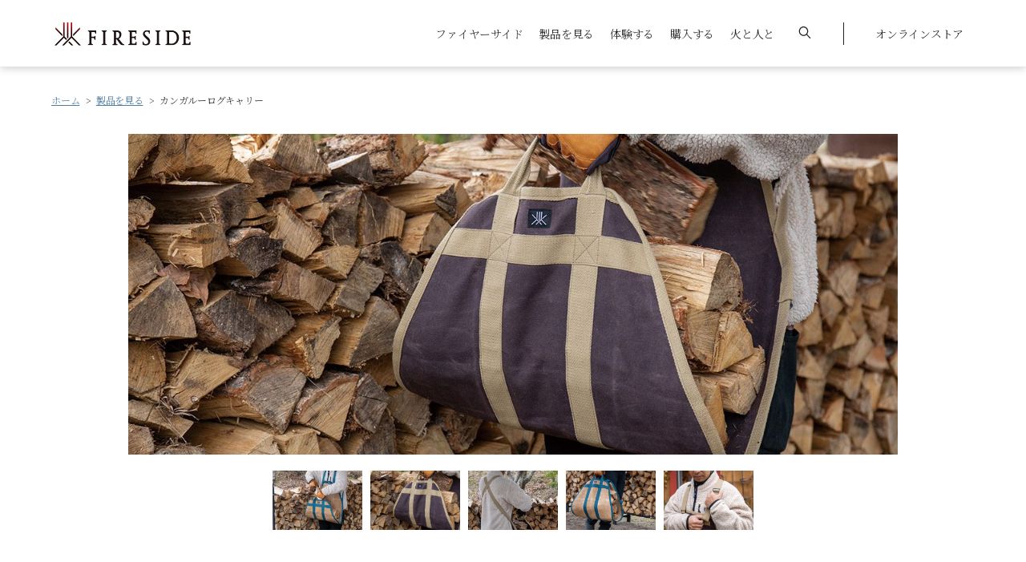

--- FILE ---
content_type: text/html; charset=UTF-8
request_url: https://www.firesidestove.com/products/kangaroologcarry
body_size: 16413
content:

<!DOCTYPE html>
<html lang="ja">

<head>
	<meta charset="UTF-8">
		<title>カンガルーログキャリー｜製品を見る｜薪⽕の総合商社 ファイヤーサイド</title>
<link data-rocket-prefetch href="https://s.pinimg.com" rel="dns-prefetch">
<link data-rocket-prefetch href="https://connect.facebook.net" rel="dns-prefetch">
<link data-rocket-prefetch href="https://www.google-analytics.com" rel="dns-prefetch">
<link data-rocket-prefetch href="https://www.googletagmanager.com" rel="dns-prefetch">
<link data-rocket-prefetch href="https://unpkg.com" rel="dns-prefetch">
<link data-rocket-prefetch href="https://cdn.jsdelivr.net" rel="dns-prefetch">
<link data-rocket-prefetch href="https://cdnjs.cloudflare.com" rel="dns-prefetch">
<link data-rocket-prefetch href="https://ajaxzip3.github.io" rel="dns-prefetch">
<link data-rocket-prefetch href="https://googleads.g.doubleclick.net" rel="dns-prefetch">
<link data-rocket-prefetch href="https://en-61899.site-translation.com" rel="dns-prefetch">
<link data-rocket-prefetch href="https://es-61899.site-translation.com" rel="dns-prefetch">
<link data-rocket-prefetch href="https://fr-61899.site-translation.com" rel="dns-prefetch">
<link data-rocket-prefetch href="https://ko-61899.site-translation.com" rel="dns-prefetch">
<link data-rocket-prefetch href="https://zh-tw-61899.site-translation.com" rel="dns-prefetch">
<link data-rocket-prefetch href="https://d.shutto-translation.com" rel="dns-prefetch">
<link data-rocket-prefetch href="https://www.line-website.com" rel="dns-prefetch"><link rel="preload" data-rocket-preload as="image" href="https://www.firesidestove.com/wp-content/uploads/2024/02/1200_72034_06.jpg" fetchpriority="high">
	<!-- Google Tag Manager -->
<script>(function(w,d,s,l,i){w[l]=w[l]||[];w[l].push({'gtm.start':
new Date().getTime(),event:'gtm.js'});var f=d.getElementsByTagName(s)[0],
j=d.createElement(s),dl=l!='dataLayer'?'&l='+l:'';j.async=true;j.src=
'https://www.googletagmanager.com/gtm.js?id='+i+dl;f.parentNode.insertBefore(j,f);
})(window,document,'script','dataLayer','GTM-M6DNSG6');</script>
<!-- End Google Tag Manager -->
<meta http-equiv="X-UA-Compatible" content="IE=edge">
<meta name="viewport" content="width=device-width, initial-scale=1, maximum-scale=1">
<meta name="format-detection" content="telephone=no">
<meta name="facebook-domain-verification" content="4sm571btxz34y5aacay669ixgt2bev" />
<!-- favicon -->
<link rel="icon" href="/favicon.ico">
<link rel="icon" type="image/png" href="/android-chrome-192x192.png">
<!-- icon -->
<link rel="apple-touch-icon" sizes="256x256" href="/apple-touch-icon.png">
<!--style-->

<link rel="stylesheet" href="https://unpkg.com/swiper@7/swiper-bundle.min.css" />
<link rel="stylesheet" type="text/css" href="//cdn.jsdelivr.net/npm/slick-carousel@1.8.1/slick/slick.css" />
		<!-- All in One SEO 4.9.3 - aioseo.com -->
	<meta name="description" content="カンガルーの子育て袋をヒントにした エプロンタイプの薪運び カンガルーの子育て袋をヒントに、人間工学に基づきデ" />
	<meta name="robots" content="max-image-preview:large" />
	<link rel="canonical" href="https://www.firesidestove.com/products/kangaroologcarry" />
	<meta name="generator" content="All in One SEO (AIOSEO) 4.9.3" />
		<meta property="og:locale" content="ja_JP" />
		<meta property="og:site_name" content="ファイヤーサイド - 薪ストーブと焚き火で楽しむ火のある暮らし" />
		<meta property="og:type" content="article" />
		<meta property="og:title" content="カンガルーログキャリー | ファイヤーサイド - 薪ストーブと焚き火で楽しむ火のある暮らし" />
		<meta property="og:description" content="カンガルーの子育て袋をヒントにした エプロンタイプの薪運び カンガルーの子育て袋をヒントに、人間工学に基づきデ" />
		<meta property="og:url" content="https://www.firesidestove.com/products/kangaroologcarry" />
		<meta property="og:image" content="https://www.firesidestove.com/wp-content/uploads/2024/02/72033_01.jpg" />
		<meta property="og:image:secure_url" content="https://www.firesidestove.com/wp-content/uploads/2024/02/72033_01.jpg" />
		<meta property="og:image:width" content="800" />
		<meta property="og:image:height" content="957" />
		<meta property="article:published_time" content="2024-02-16T08:11:39+00:00" />
		<meta property="article:modified_time" content="2024-06-03T07:23:55+00:00" />
		<meta name="twitter:card" content="summary_large_image" />
		<meta name="twitter:title" content="カンガルーログキャリー | ファイヤーサイド - 薪ストーブと焚き火で楽しむ火のある暮らし" />
		<meta name="twitter:description" content="カンガルーの子育て袋をヒントにした エプロンタイプの薪運び カンガルーの子育て袋をヒントに、人間工学に基づきデ" />
		<meta name="twitter:image" content="https://www.firesidestove.com/wp-content/uploads/2024/02/72033_01.jpg" />
		<script type="application/ld+json" class="aioseo-schema">
			{"@context":"https:\/\/schema.org","@graph":[{"@type":"BreadcrumbList","@id":"https:\/\/www.firesidestove.com\/products\/kangaroologcarry#breadcrumblist","itemListElement":[{"@type":"ListItem","@id":"https:\/\/www.firesidestove.com#listItem","position":1,"name":"\u30db\u30fc\u30e0","item":"https:\/\/www.firesidestove.com","nextItem":{"@type":"ListItem","@id":"https:\/\/www.firesidestove.com\/products\/products_category\/stoves_chimney#listItem","name":"\u85aa\u30b9\u30c8\u30fc\u30d6\u30fb\u7159\u7a81"}},{"@type":"ListItem","@id":"https:\/\/www.firesidestove.com\/products\/products_category\/stoves_chimney#listItem","position":2,"name":"\u85aa\u30b9\u30c8\u30fc\u30d6\u30fb\u7159\u7a81","item":"https:\/\/www.firesidestove.com\/products\/products_category\/stoves_chimney","nextItem":{"@type":"ListItem","@id":"https:\/\/www.firesidestove.com\/products\/products_category\/stovegoods#listItem","name":"\u85aa\u30b9\u30c8\u30fc\u30d6\u30b0\u30c3\u30ba"},"previousItem":{"@type":"ListItem","@id":"https:\/\/www.firesidestove.com#listItem","name":"\u30db\u30fc\u30e0"}},{"@type":"ListItem","@id":"https:\/\/www.firesidestove.com\/products\/products_category\/stovegoods#listItem","position":3,"name":"\u85aa\u30b9\u30c8\u30fc\u30d6\u30b0\u30c3\u30ba","item":"https:\/\/www.firesidestove.com\/products\/products_category\/stovegoods","nextItem":{"@type":"ListItem","@id":"https:\/\/www.firesidestove.com\/products\/products_category\/firewoodkeeping#listItem","name":"\u85aa\u306e\u904b\u642c\u4fdd\u7ba1"},"previousItem":{"@type":"ListItem","@id":"https:\/\/www.firesidestove.com\/products\/products_category\/stoves_chimney#listItem","name":"\u85aa\u30b9\u30c8\u30fc\u30d6\u30fb\u7159\u7a81"}},{"@type":"ListItem","@id":"https:\/\/www.firesidestove.com\/products\/products_category\/firewoodkeeping#listItem","position":4,"name":"\u85aa\u306e\u904b\u642c\u4fdd\u7ba1","item":"https:\/\/www.firesidestove.com\/products\/products_category\/firewoodkeeping","nextItem":{"@type":"ListItem","@id":"https:\/\/www.firesidestove.com\/products\/kangaroologcarry#listItem","name":"\u30ab\u30f3\u30ac\u30eb\u30fc\u30ed\u30b0\u30ad\u30e3\u30ea\u30fc"},"previousItem":{"@type":"ListItem","@id":"https:\/\/www.firesidestove.com\/products\/products_category\/stovegoods#listItem","name":"\u85aa\u30b9\u30c8\u30fc\u30d6\u30b0\u30c3\u30ba"}},{"@type":"ListItem","@id":"https:\/\/www.firesidestove.com\/products\/kangaroologcarry#listItem","position":5,"name":"\u30ab\u30f3\u30ac\u30eb\u30fc\u30ed\u30b0\u30ad\u30e3\u30ea\u30fc","previousItem":{"@type":"ListItem","@id":"https:\/\/www.firesidestove.com\/products\/products_category\/firewoodkeeping#listItem","name":"\u85aa\u306e\u904b\u642c\u4fdd\u7ba1"}}]},{"@type":"Organization","@id":"https:\/\/www.firesidestove.com\/#organization","name":"FIRESIDE","description":"FIRESIDE\u306f\u85aa\u30b9\u30c8\u30fc\u30d6\u30fb\u6696\u7089\u304b\u3089\u30a2\u30a6\u30c8\u30c9\u30a2\u3067\u306e\u711a\u304d\u706b\u307e\u3067\u3001\u706b\u3068\u5171\u306b\u3042\u308b\u6642\u9593\u3068\u7a7a\u9593\u306e\u6d3b\u7528\u8853\u3092\u63d0\u6848\u3059\u308b\u85aa\u706b\u306e\u30e9\u30a4\u30d5\u30b9\u30bf\u30a4\u30eb\u30d6\u30e9\u30f3\u30c9\u3067\u3059\u3002","url":"https:\/\/www.firesidestove.com\/","logo":{"@type":"ImageObject","url":"\/wp-content\/themes\/fireside\/images\/common\/logo@2x.png","@id":"https:\/\/www.firesidestove.com\/products\/kangaroologcarry\/#organizationLogo"},"image":{"@id":"https:\/\/www.firesidestove.com\/products\/kangaroologcarry\/#organizationLogo"}},{"@type":"WebPage","@id":"https:\/\/www.firesidestove.com\/products\/kangaroologcarry#webpage","url":"https:\/\/www.firesidestove.com\/products\/kangaroologcarry","name":"\u30ab\u30f3\u30ac\u30eb\u30fc\u30ed\u30b0\u30ad\u30e3\u30ea\u30fc | \u30d5\u30a1\u30a4\u30e4\u30fc\u30b5\u30a4\u30c9 - \u85aa\u30b9\u30c8\u30fc\u30d6\u3068\u711a\u304d\u706b\u3067\u697d\u3057\u3080\u706b\u306e\u3042\u308b\u66ae\u3089\u3057","description":"\u30ab\u30f3\u30ac\u30eb\u30fc\u306e\u5b50\u80b2\u3066\u888b\u3092\u30d2\u30f3\u30c8\u306b\u3057\u305f \u30a8\u30d7\u30ed\u30f3\u30bf\u30a4\u30d7\u306e\u85aa\u904b\u3073 \u30ab\u30f3\u30ac\u30eb\u30fc\u306e\u5b50\u80b2\u3066\u888b\u3092\u30d2\u30f3\u30c8\u306b\u3001\u4eba\u9593\u5de5\u5b66\u306b\u57fa\u3065\u304d\u30c7","inLanguage":"ja","isPartOf":{"@id":"https:\/\/www.firesidestove.com\/#website"},"breadcrumb":{"@id":"https:\/\/www.firesidestove.com\/products\/kangaroologcarry#breadcrumblist"},"datePublished":"2024-02-16T17:11:39+09:00","dateModified":"2024-06-03T16:23:55+09:00"},{"@type":"WebSite","@id":"https:\/\/www.firesidestove.com\/#website","url":"https:\/\/www.firesidestove.com\/","name":"\u30d5\u30a1\u30a4\u30e4\u30fc\u30b5\u30a4\u30c9 - \u85aa\u30b9\u30c8\u30fc\u30d6\u3068\u711a\u304d\u706b\u3067\u697d\u3057\u3080\u706b\u306e\u3042\u308b\u66ae\u3089\u3057","description":"FIRESIDE\u306f\u85aa\u30b9\u30c8\u30fc\u30d6\u30fb\u6696\u7089\u304b\u3089\u30a2\u30a6\u30c8\u30c9\u30a2\u3067\u306e\u711a\u304d\u706b\u307e\u3067\u3001\u706b\u3068\u5171\u306b\u3042\u308b\u6642\u9593\u3068\u7a7a\u9593\u306e\u6d3b\u7528\u8853\u3092\u63d0\u6848\u3059\u308b\u85aa\u706b\u306e\u30e9\u30a4\u30d5\u30b9\u30bf\u30a4\u30eb\u30d6\u30e9\u30f3\u30c9\u3067\u3059\u3002","inLanguage":"ja","publisher":{"@id":"https:\/\/www.firesidestove.com\/#organization"}}]}
		</script>
		<!-- All in One SEO -->

<link rel='dns-prefetch' href='//cdnjs.cloudflare.com' />
<link rel='dns-prefetch' href='//unpkg.com' />
<link rel='dns-prefetch' href='//cdn.jsdelivr.net' />
<link rel='dns-prefetch' href='//ajaxzip3.github.io' />

<style id='wp-img-auto-sizes-contain-inline-css' type='text/css'>
img:is([sizes=auto i],[sizes^="auto," i]){contain-intrinsic-size:3000px 1500px}
/*# sourceURL=wp-img-auto-sizes-contain-inline-css */
</style>
<style id='wp-emoji-styles-inline-css' type='text/css'>

	img.wp-smiley, img.emoji {
		display: inline !important;
		border: none !important;
		box-shadow: none !important;
		height: 1em !important;
		width: 1em !important;
		margin: 0 0.07em !important;
		vertical-align: -0.1em !important;
		background: none !important;
		padding: 0 !important;
	}
/*# sourceURL=wp-emoji-styles-inline-css */
</style>
<style id='classic-theme-styles-inline-css' type='text/css'>
/*! This file is auto-generated */
.wp-block-button__link{color:#fff;background-color:#32373c;border-radius:9999px;box-shadow:none;text-decoration:none;padding:calc(.667em + 2px) calc(1.333em + 2px);font-size:1.125em}.wp-block-file__button{background:#32373c;color:#fff;text-decoration:none}
/*# sourceURL=/wp-includes/css/classic-themes.min.css */
</style>
<link rel='stylesheet' id='searchandfilter-css' href='https://www.firesidestove.com/wp-content/plugins/search-filter/style.css?ver=1' type='text/css' media='all' />
<link rel='stylesheet' id='modaal-css' href='https://www.firesidestove.com/wp-content/themes/fireside/css/modaal.min.css?ver=1.0.8' type='text/css' media='all' />
<link rel='stylesheet' id='style-css' href='https://www.firesidestove.com/wp-content/themes/fireside/css/style.css?ver=1.0.8' type='text/css' media='all' />
<link rel='stylesheet' id='swiper-bundle-css' href='https://unpkg.com/swiper@7/swiper-bundle.min.css?ver=1.0.8' type='text/css' media='all' />
<link rel='stylesheet' id='slick-css' href='//cdn.jsdelivr.net/npm/slick-carousel@1.8.1/slick/slick.css?ver=1.0.8' type='text/css' media='all' />
<link rel='stylesheet' id='lity-css' href='https://cdnjs.cloudflare.com/ajax/libs/lity/2.4.1/lity.css?ver=1.0.8' type='text/css' media='all' />
<script type="text/javascript" src="https://www.firesidestove.com/wp-includes/js/jquery/jquery.min.js?ver=3.7.1" id="jquery-core-js"></script>
<script type="text/javascript" src="https://www.firesidestove.com/wp-includes/js/jquery/jquery-migrate.min.js?ver=3.4.1" id="jquery-migrate-js"></script>
<script type="text/javascript" src="https://www.firesidestove.com/wp-content/themes/fireside/js/gsap.min.js?ver=1.0.8" id="gsap-js"></script>
<script type="text/javascript" src="https://www.firesidestove.com/wp-content/themes/fireside/js/ScrollTrigger.min.js?ver=1.0.8" id="ScrollTrigger-js"></script>
<script type="text/javascript" src="https://www.firesidestove.com/wp-content/themes/fireside/js/jquery-cookies.js?ver=1.0.8" id="jquery-cookies-js"></script>
<script type="text/javascript" src="https://www.firesidestove.com/wp-content/themes/fireside/js/modaal.min.js?ver=1.0.8" id="modaal-js"></script>
<script type="text/javascript" src="https://www.firesidestove.com/wp-content/themes/fireside/js/basic.js?ver=1.0.8" id="basic-js"></script>
<script type="text/javascript" src="https://www.firesidestove.com/wp-content/themes/fireside/js/animation.js?ver=1.0.8" id="animation-js"></script>
<script type="text/javascript" defer src="https://www.firesidestove.com/wp-content/themes/fireside/js/slider.js?ver=1.0.8" id="slider-js"></script>
<script type="text/javascript" src="https://cdnjs.cloudflare.com/ajax/libs/lity/2.4.1/lity.min.js" id="lity-js"></script>
<script type="text/javascript" src="https://unpkg.com/swiper@7/swiper-bundle.min.js" id="swiper-bundle-js"></script>
<script type="text/javascript" src="https://cdn.jsdelivr.net/npm/slick-carousel@1.8.1/slick/slick.min.js" id="slick-js"></script>
<script type="text/javascript" src="https://cdn.jsdelivr.net/npm/simple-parallax-js@5.5.1/dist/simpleParallax.min.js" id="swiper-simpleParallax-js"></script>
<script type="text/javascript" src="https://ajaxzip3.github.io/ajaxzip3.js" id="swiper-ajaxzip3-js"></script>
    
    <script type="text/javascript">
        var ajaxurl = 'https://www.firesidestove.com/wp-admin/admin-ajax.php';
    </script>
<style id='global-styles-inline-css' type='text/css'>
:root{--wp--preset--aspect-ratio--square: 1;--wp--preset--aspect-ratio--4-3: 4/3;--wp--preset--aspect-ratio--3-4: 3/4;--wp--preset--aspect-ratio--3-2: 3/2;--wp--preset--aspect-ratio--2-3: 2/3;--wp--preset--aspect-ratio--16-9: 16/9;--wp--preset--aspect-ratio--9-16: 9/16;--wp--preset--color--black: #000000;--wp--preset--color--cyan-bluish-gray: #abb8c3;--wp--preset--color--white: #ffffff;--wp--preset--color--pale-pink: #f78da7;--wp--preset--color--vivid-red: #cf2e2e;--wp--preset--color--luminous-vivid-orange: #ff6900;--wp--preset--color--luminous-vivid-amber: #fcb900;--wp--preset--color--light-green-cyan: #7bdcb5;--wp--preset--color--vivid-green-cyan: #00d084;--wp--preset--color--pale-cyan-blue: #8ed1fc;--wp--preset--color--vivid-cyan-blue: #0693e3;--wp--preset--color--vivid-purple: #9b51e0;--wp--preset--gradient--vivid-cyan-blue-to-vivid-purple: linear-gradient(135deg,rgb(6,147,227) 0%,rgb(155,81,224) 100%);--wp--preset--gradient--light-green-cyan-to-vivid-green-cyan: linear-gradient(135deg,rgb(122,220,180) 0%,rgb(0,208,130) 100%);--wp--preset--gradient--luminous-vivid-amber-to-luminous-vivid-orange: linear-gradient(135deg,rgb(252,185,0) 0%,rgb(255,105,0) 100%);--wp--preset--gradient--luminous-vivid-orange-to-vivid-red: linear-gradient(135deg,rgb(255,105,0) 0%,rgb(207,46,46) 100%);--wp--preset--gradient--very-light-gray-to-cyan-bluish-gray: linear-gradient(135deg,rgb(238,238,238) 0%,rgb(169,184,195) 100%);--wp--preset--gradient--cool-to-warm-spectrum: linear-gradient(135deg,rgb(74,234,220) 0%,rgb(151,120,209) 20%,rgb(207,42,186) 40%,rgb(238,44,130) 60%,rgb(251,105,98) 80%,rgb(254,248,76) 100%);--wp--preset--gradient--blush-light-purple: linear-gradient(135deg,rgb(255,206,236) 0%,rgb(152,150,240) 100%);--wp--preset--gradient--blush-bordeaux: linear-gradient(135deg,rgb(254,205,165) 0%,rgb(254,45,45) 50%,rgb(107,0,62) 100%);--wp--preset--gradient--luminous-dusk: linear-gradient(135deg,rgb(255,203,112) 0%,rgb(199,81,192) 50%,rgb(65,88,208) 100%);--wp--preset--gradient--pale-ocean: linear-gradient(135deg,rgb(255,245,203) 0%,rgb(182,227,212) 50%,rgb(51,167,181) 100%);--wp--preset--gradient--electric-grass: linear-gradient(135deg,rgb(202,248,128) 0%,rgb(113,206,126) 100%);--wp--preset--gradient--midnight: linear-gradient(135deg,rgb(2,3,129) 0%,rgb(40,116,252) 100%);--wp--preset--font-size--small: 13px;--wp--preset--font-size--medium: 20px;--wp--preset--font-size--large: 36px;--wp--preset--font-size--x-large: 42px;--wp--preset--spacing--20: 0.44rem;--wp--preset--spacing--30: 0.67rem;--wp--preset--spacing--40: 1rem;--wp--preset--spacing--50: 1.5rem;--wp--preset--spacing--60: 2.25rem;--wp--preset--spacing--70: 3.38rem;--wp--preset--spacing--80: 5.06rem;--wp--preset--shadow--natural: 6px 6px 9px rgba(0, 0, 0, 0.2);--wp--preset--shadow--deep: 12px 12px 50px rgba(0, 0, 0, 0.4);--wp--preset--shadow--sharp: 6px 6px 0px rgba(0, 0, 0, 0.2);--wp--preset--shadow--outlined: 6px 6px 0px -3px rgb(255, 255, 255), 6px 6px rgb(0, 0, 0);--wp--preset--shadow--crisp: 6px 6px 0px rgb(0, 0, 0);}:where(.is-layout-flex){gap: 0.5em;}:where(.is-layout-grid){gap: 0.5em;}body .is-layout-flex{display: flex;}.is-layout-flex{flex-wrap: wrap;align-items: center;}.is-layout-flex > :is(*, div){margin: 0;}body .is-layout-grid{display: grid;}.is-layout-grid > :is(*, div){margin: 0;}:where(.wp-block-columns.is-layout-flex){gap: 2em;}:where(.wp-block-columns.is-layout-grid){gap: 2em;}:where(.wp-block-post-template.is-layout-flex){gap: 1.25em;}:where(.wp-block-post-template.is-layout-grid){gap: 1.25em;}.has-black-color{color: var(--wp--preset--color--black) !important;}.has-cyan-bluish-gray-color{color: var(--wp--preset--color--cyan-bluish-gray) !important;}.has-white-color{color: var(--wp--preset--color--white) !important;}.has-pale-pink-color{color: var(--wp--preset--color--pale-pink) !important;}.has-vivid-red-color{color: var(--wp--preset--color--vivid-red) !important;}.has-luminous-vivid-orange-color{color: var(--wp--preset--color--luminous-vivid-orange) !important;}.has-luminous-vivid-amber-color{color: var(--wp--preset--color--luminous-vivid-amber) !important;}.has-light-green-cyan-color{color: var(--wp--preset--color--light-green-cyan) !important;}.has-vivid-green-cyan-color{color: var(--wp--preset--color--vivid-green-cyan) !important;}.has-pale-cyan-blue-color{color: var(--wp--preset--color--pale-cyan-blue) !important;}.has-vivid-cyan-blue-color{color: var(--wp--preset--color--vivid-cyan-blue) !important;}.has-vivid-purple-color{color: var(--wp--preset--color--vivid-purple) !important;}.has-black-background-color{background-color: var(--wp--preset--color--black) !important;}.has-cyan-bluish-gray-background-color{background-color: var(--wp--preset--color--cyan-bluish-gray) !important;}.has-white-background-color{background-color: var(--wp--preset--color--white) !important;}.has-pale-pink-background-color{background-color: var(--wp--preset--color--pale-pink) !important;}.has-vivid-red-background-color{background-color: var(--wp--preset--color--vivid-red) !important;}.has-luminous-vivid-orange-background-color{background-color: var(--wp--preset--color--luminous-vivid-orange) !important;}.has-luminous-vivid-amber-background-color{background-color: var(--wp--preset--color--luminous-vivid-amber) !important;}.has-light-green-cyan-background-color{background-color: var(--wp--preset--color--light-green-cyan) !important;}.has-vivid-green-cyan-background-color{background-color: var(--wp--preset--color--vivid-green-cyan) !important;}.has-pale-cyan-blue-background-color{background-color: var(--wp--preset--color--pale-cyan-blue) !important;}.has-vivid-cyan-blue-background-color{background-color: var(--wp--preset--color--vivid-cyan-blue) !important;}.has-vivid-purple-background-color{background-color: var(--wp--preset--color--vivid-purple) !important;}.has-black-border-color{border-color: var(--wp--preset--color--black) !important;}.has-cyan-bluish-gray-border-color{border-color: var(--wp--preset--color--cyan-bluish-gray) !important;}.has-white-border-color{border-color: var(--wp--preset--color--white) !important;}.has-pale-pink-border-color{border-color: var(--wp--preset--color--pale-pink) !important;}.has-vivid-red-border-color{border-color: var(--wp--preset--color--vivid-red) !important;}.has-luminous-vivid-orange-border-color{border-color: var(--wp--preset--color--luminous-vivid-orange) !important;}.has-luminous-vivid-amber-border-color{border-color: var(--wp--preset--color--luminous-vivid-amber) !important;}.has-light-green-cyan-border-color{border-color: var(--wp--preset--color--light-green-cyan) !important;}.has-vivid-green-cyan-border-color{border-color: var(--wp--preset--color--vivid-green-cyan) !important;}.has-pale-cyan-blue-border-color{border-color: var(--wp--preset--color--pale-cyan-blue) !important;}.has-vivid-cyan-blue-border-color{border-color: var(--wp--preset--color--vivid-cyan-blue) !important;}.has-vivid-purple-border-color{border-color: var(--wp--preset--color--vivid-purple) !important;}.has-vivid-cyan-blue-to-vivid-purple-gradient-background{background: var(--wp--preset--gradient--vivid-cyan-blue-to-vivid-purple) !important;}.has-light-green-cyan-to-vivid-green-cyan-gradient-background{background: var(--wp--preset--gradient--light-green-cyan-to-vivid-green-cyan) !important;}.has-luminous-vivid-amber-to-luminous-vivid-orange-gradient-background{background: var(--wp--preset--gradient--luminous-vivid-amber-to-luminous-vivid-orange) !important;}.has-luminous-vivid-orange-to-vivid-red-gradient-background{background: var(--wp--preset--gradient--luminous-vivid-orange-to-vivid-red) !important;}.has-very-light-gray-to-cyan-bluish-gray-gradient-background{background: var(--wp--preset--gradient--very-light-gray-to-cyan-bluish-gray) !important;}.has-cool-to-warm-spectrum-gradient-background{background: var(--wp--preset--gradient--cool-to-warm-spectrum) !important;}.has-blush-light-purple-gradient-background{background: var(--wp--preset--gradient--blush-light-purple) !important;}.has-blush-bordeaux-gradient-background{background: var(--wp--preset--gradient--blush-bordeaux) !important;}.has-luminous-dusk-gradient-background{background: var(--wp--preset--gradient--luminous-dusk) !important;}.has-pale-ocean-gradient-background{background: var(--wp--preset--gradient--pale-ocean) !important;}.has-electric-grass-gradient-background{background: var(--wp--preset--gradient--electric-grass) !important;}.has-midnight-gradient-background{background: var(--wp--preset--gradient--midnight) !important;}.has-small-font-size{font-size: var(--wp--preset--font-size--small) !important;}.has-medium-font-size{font-size: var(--wp--preset--font-size--medium) !important;}.has-large-font-size{font-size: var(--wp--preset--font-size--large) !important;}.has-x-large-font-size{font-size: var(--wp--preset--font-size--x-large) !important;}
/*# sourceURL=global-styles-inline-css */
</style>
<style id="rocket-lazyrender-inline-css">[data-wpr-lazyrender] {content-visibility: auto;}</style><meta name="generator" content="WP Rocket 3.20.3" data-wpr-features="wpr_preconnect_external_domains wpr_automatic_lazy_rendering wpr_oci wpr_preload_links wpr_desktop" /></head>

	<body class="gallery-modaal-wrapper">
		<!-- Google Tag Manager (noscript) -->
<noscript><iframe src="https://www.googletagmanager.com/ns.html?id=GTM-M6DNSG6"
height="0" width="0" style="display:none;visibility:hidden"></iframe></noscript>
<!-- End Google Tag Manager (noscript) -->
		<div  class="">

<header  id="header">
  <div  class="header header--fixed header-news--none">
      <nav class="header-nav-wrapper">
      <div class="header-nav flex-box">
        <div class="header-logo"><a class="hov--opacity" href="/"><span class="screen-reader-text">薪ストーブのファイヤーサイド</span></a></div>
        <!--pc:menu-->
        <div class="header-nav--pc">
          <ul class="header-nav-menu--pc flex-box">
            <li class="megamenu--01"><a href="javascript:void(0);">ファイヤーサイド</a></li>
            <li class="megamenu--02"><a href="javascript:void(0);">製品を見る</a></li>
            <li class="megamenu--03"><a href="javascript:void(0);">体験する</a></li>
            <li class="megamenu--04"><a href="javascript:void(0);">購入する</a></li>
            <li class=""><a href="/blog">火と人と</a></li>
            <li class="megamenu--search"><a href="javascript:void(0);"><svg xmlns="http://www.w3.org/2000/svg" width="14.533" height="14.533" viewBox="0 0 14.533 14.533"><defs></defs><g transform="translate(0 -0.003)"><g transform="translate(0 0.003)"><path class="a" d="M14.355,13.5,10.223,9.369a5.764,5.764,0,1,0-.856.856L13.5,14.358a.605.605,0,1,0,.856-.856ZM5.753,10.3a4.542,4.542,0,1,1,4.542-4.542A4.546,4.546,0,0,1,5.753,10.3Z" transform="translate(0 -0.003)"/></g></g></svg></a></li>
            <li class="megamenu--OnlineStore"><a href="https://ec.firesidestove.com/" target="_blank">オンラインストア</a></li>
          </ul>
        </div>
        <!--sp:toggle-->
        <div id="header-nav-toggle">
          <span></span>
          <span></span>
        </div>
      </div>
    </nav>
  </div>
  <!--pc:megamenu-->
  <div  class="megamenu-wrapper">
    <div class="megamenu-bg"></div>
    <div id="megamenu--01" class="megamenu">
      <div class="megamenu-container flex-box">
        <div class="megamenu-title">
          <h3>ファイヤー<br />
サイド</h3>
          <a class="megamenu__button button button--standard" href="https://www.firesidestove.com/about"><span>ファイヤーサイドTOP</span><svg xmlns="http://www.w3.org/2000/svg" width="22.925" height="4.597" viewBox="0 0 22.925 4.597"><defs></defs><path class="a" d="M18.757-406.789H0v-1H18.757l-.821-1.8,4.989,2.3-4.989,2.3Z" transform="translate(0 409.588)"/></svg></a>
        </div>
        <div class="megamenu-nav">
          <div class="scroll-wrapper">
            <ul>
              <li>
                <a class="hov--opacity" href="https://www.firesidestove.com/about/profile"><span class="megamenu-nav__thumbnail" style="background-image: url(https://www.firesidestove.com/wp-content/uploads/2022/01/menu-profile.jpeg);"></span><span class="megamenu-nav__text">会社概要</span></a>
              </li>
              <li>
                <a class="hov--opacity" href="https://www.firesidestove.com/about/history"><span class="megamenu-nav__thumbnail" style="background-image: url(https://www.firesidestove.com/wp-content/uploads/2022/01/menu-history.jpeg);"></span><span class="megamenu-nav__text">沿革</span></a>
              </li>
            </ul>
          </div>
        </div>
      </div>
    </div>
    <div id="megamenu--02" class="megamenu">
      <div class="megamenu-container flex-box">
        <div class="megamenu-title">
          <h3>製品を見る</h3>
          <a class="megamenu__button button button--standard" href="https://www.firesidestove.com/products"><span>製品を見るTOP</span><svg xmlns="http://www.w3.org/2000/svg" width="22.925" height="4.597" viewBox="0 0 22.925 4.597"><defs></defs><path class="a" d="M18.757-406.789H0v-1H18.757l-.821-1.8,4.989,2.3-4.989,2.3Z" transform="translate(0 409.588)"/></svg></a>
        </div>
        <div class="megamenu-nav">
          <div class="scroll-wrapper">
            <p class="megamenu-nav__title">カテゴリから探す</p>
            <ul class="megamenu-nav-product">
              <li>
                <a class="hov--opacity" href="/products/stoves_chimney/stoves"><span class="megamenu-nav__thumbnail" style="background-image: url(https://www.firesidestove.com/wp-content/uploads/2022/01/stove.png);"></span><span class="megamenu-nav__text">薪ストーブ</span></a>
              </li>
              <li>
                <a class="hov--opacity" href="/products/stoves_chimney/stovegoods"><span class="megamenu-nav__thumbnail" style="background-image: url(https://www.firesidestove.com/wp-content/uploads/2022/01/container.png);"></span><span class="megamenu-nav__text">薪ストーブグッズ</span></a>
              </li>
              <li>
                <a class="hov--opacity" href="/products/items/firedisplay"><span class="megamenu-nav__thumbnail" style="background-image: url(https://www.firesidestove.com/wp-content/uploads/2024/06/firedisplay-300x248-1.png);"></span><span class="megamenu-nav__text">ファイヤーディスプレイ</span></a>
              </li>
              <li>
                <a class="hov--opacity" href="/products/items/outdoor"><span class="megamenu-nav__thumbnail" style="background-image: url(https://www.firesidestove.com/wp-content/uploads/2024/06/bonfire-300x248-2.png);"></span><span class="megamenu-nav__text">焚き火台・<br />
アウトドア調理器</span></a>
              </li>
              <li>
                <a class="hov--opacity" href="/products/items/firetool"><span class="megamenu-nav__thumbnail" style="background-image: url(https://www.firesidestove.com/wp-content/uploads/2022/01/kettle.png);"></span><span class="megamenu-nav__text">焚き火アイテム</span></a>
              </li>
              <li>
                <a class="hov--opacity" href="/products/items/firewood"><span class="megamenu-nav__thumbnail" style="background-image: url(https://www.firesidestove.com/wp-content/uploads/2022/01/axe.png);"></span><span class="megamenu-nav__text">薪づくり</span></a>
              </li>
              <li>
                <a class="hov--opacity" href="https://www.firesidestove.com/products/items/cooking-items"><span class="megamenu-nav__thumbnail" style="background-image: url(https://www.firesidestove.com/wp-content/uploads/2024/06/cooking-300x248-2.png);"></span><span class="megamenu-nav__text">クッキング</span></a>
              </li>
              <li>
                <a class="hov--opacity" href="/products/items/mobilesauna"><span class="megamenu-nav__thumbnail" style="background-image: url(https://www.firesidestove.com/wp-content/uploads/2024/06/mobilesauna-300x248-2.png);"></span><span class="megamenu-nav__text">薪風呂・サウナ</span></a>
              </li>
            </ul>
          </div>
        </div>
      </div>
    </div>
    <div id="megamenu--03" class="megamenu">
      <div class="megamenu-container flex-box">
        <div class="megamenu-title">
          <h3>体験する</h3>
          <a class="megamenu__button button button--standard" href="https://www.firesidestove.com/experience"><span>体験するTOP</span><svg xmlns="http://www.w3.org/2000/svg" width="22.925" height="4.597" viewBox="0 0 22.925 4.597"><defs></defs><path class="a" d="M18.757-406.789H0v-1H18.757l-.821-1.8,4.989,2.3-4.989,2.3Z" transform="translate(0 409.588)"/></svg></a>
        </div>
        <div class="megamenu-nav">
          <div class="scroll-wrapper">
            <p class="megamenu-nav__title">ファイヤーサイドに行ってみる</p>
            <ul>
              <li>
                <a class="hov--opacity" href="https://www.firesidestove.com/experience/showroom/komagane"><span class="megamenu-nav__thumbnail" style="background-image: url(https://www.firesidestove.com/wp-content/uploads/2022/01/menu-komagane.jpeg);"></span><span class="megamenu-nav__text">ファイヤーサイド駒ヶ根</span></a>
              </li>
              <li>
                <a class="hov--opacity" href="https://www.firesidestove.com/experience/showroom/event"><span class="megamenu-nav__thumbnail" style="background-image: url(https://www.firesidestove.com/wp-content/uploads/2026/01/menu-event.png);"></span><span class="megamenu-nav__text">イベント</span></a>
              </li>
            </ul>
          </div>
        </div>
      </div>
    </div>
    <div id="megamenu--04" class="megamenu">
      <div class="megamenu-container flex-box">
        <div class="megamenu-title">
          <h3>購入する</h3>
          <a class="megamenu__button button button--standard" href="https://www.firesidestove.com/purchase"><span>購入するTOP</span><svg xmlns="http://www.w3.org/2000/svg" width="22.925" height="4.597" viewBox="0 0 22.925 4.597"><defs></defs><path class="a" d="M18.757-406.789H0v-1H18.757l-.821-1.8,4.989,2.3-4.989,2.3Z" transform="translate(0 409.588)"/></svg></a>
        </div>
        <div class="megamenu-nav">
          <div class="scroll-wrapper">
            <ul>
              <li>
                <a class="hov--opacity" href="/purchase/dealer"><span class="megamenu-nav__thumbnail" style="background-image: url(https://www.firesidestove.com/wp-content/uploads/2022/01/menu-dealer.jpeg);"></span><span class="megamenu-nav__text">薪ストーブ販売施工店</span></a>
              </li>
              <li>
                <a class="hov--opacity" href="/purchase/shop"><span class="megamenu-nav__thumbnail" style="background-image: url(https://www.firesidestove.com/wp-content/uploads/2022/01/menu-shop.jpeg);"></span><span class="megamenu-nav__text">薪火アイテム販売店</span></a>
              </li>
              <li>
                <a class="hov--opacity" href="https://ec.firesidestove.com/" target="_blank"><span class="megamenu-nav__thumbnail" style="background-image: url(https://www.firesidestove.com/wp-content/uploads/2022/01/menu-onlinestore.jpeg);"></span><span class="megamenu-nav__text">オンラインストア</span></a>
              </li>
            </ul>
          </div>
        </div>
      </div>
    </div>
	<div id="megamenu--search" class="nav-search megamenu">
	  <div class="megamenu-container">
		<form method="get" action="/search/">
		  <div class="search__item">
			<input type="text" name="s" class="search__input" value="" placeholder="サイト内検索"  required="required"/>
			<input type="submit" value="" class="search__submit" />
		  </div>
		</form>
	  </div>
	</div>
  </div>
  <div  class="header-nav-bg header-news--none"></div>
  <!--sp:menu-->
  <div  class="header-nav--sp header-news--none">
    <div class="container">
      <div class="header-nav-menu--sp">
        <div class="header-menu-accordion accordion--01">
          <p class="accordion__title">ファイヤーサイド<span class="accordion__button"></span></p>
          <div class="accordion__item">
            <a class="accordion__item--top" href="https://www.firesidestove.com/about"><span>ファイヤーサイドTOP</span><svg xmlns="http://www.w3.org/2000/svg" width="22.925" height="4.597" viewBox="0 0 22.925 4.597"><defs></defs><path class="a" d="M18.757-406.789H0v-1H18.757l-.821-1.8,4.989,2.3-4.989,2.3Z" transform="translate(0 409.588)"/></svg></a>
            <ul>
              <li>
                <a class="hov--opacity" href="https://www.firesidestove.com/about/profile"><span class="accordion__thumbnail" style="background-image: url(https://www.firesidestove.com/wp-content/uploads/2022/01/menu-profile.jpeg);"></span><span class="accordion__text">会社概要</span></a>
              </li>
              <li>
                <a class="hov--opacity" href="https://www.firesidestove.com/about/history"><span class="accordion__thumbnail" style="background-image: url(https://www.firesidestove.com/wp-content/uploads/2022/01/menu-history.jpeg);"></span><span class="accordion__text">沿革</span></a>
              </li>
            </ul>
          </div>
        </div>
        <div class="header-menu-accordion accordion--02">
          <p class="accordion__title">製品を見る<span class="accordion__button"></span></p>
          <div class="accordion__item">
            <a class="accordion__item--top" href="https://www.firesidestove.com/products"><span>製品を見るTOP</span><svg xmlns="http://www.w3.org/2000/svg" width="22.925" height="4.597" viewBox="0 0 22.925 4.597"><defs></defs><path class="a" d="M18.757-406.789H0v-1H18.757l-.821-1.8,4.989,2.3-4.989,2.3Z" transform="translate(0 409.588)"/></svg></a>
            <p class="accordion__item__title">カテゴリから探す</p>
            <ul class="product-menu-accordion">
              <li>
                <a class="hov--opacity" href="/products/stoves_chimney/stoves"><span class="accordion__thumbnail" style="background-image: url(https://www.firesidestove.com/wp-content/uploads/2022/01/stove.png);"></span><span class="accordion__text">薪ストーブ</span></a>
              </li>
              <li>
                <a class="hov--opacity" href="/products/stoves_chimney/stovegoods"><span class="accordion__thumbnail" style="background-image: url(https://www.firesidestove.com/wp-content/uploads/2022/01/container.png);"></span><span class="accordion__text">薪ストーブグッズ</span></a>
              </li>
              <li>
                <a class="hov--opacity" href="/products/items/firedisplay"><span class="accordion__thumbnail" style="background-image: url(https://www.firesidestove.com/wp-content/uploads/2024/06/firedisplay-300x248-1.png);"></span><span class="accordion__text">ファイヤーディスプレイ</span></a>
              </li>
              <li>
                <a class="hov--opacity" href="/products/items/outdoor"><span class="accordion__thumbnail" style="background-image: url(https://www.firesidestove.com/wp-content/uploads/2024/06/bonfire-300x248-2.png);"></span><span class="accordion__text">焚き火台・<br />
アウトドア調理器</span></a>
              </li>
              <li>
                <a class="hov--opacity" href="/products/items/firetool"><span class="accordion__thumbnail" style="background-image: url(https://www.firesidestove.com/wp-content/uploads/2022/01/kettle.png);"></span><span class="accordion__text">焚き火アイテム</span></a>
              </li>
              <li>
                <a class="hov--opacity" href="/products/items/firewood"><span class="accordion__thumbnail" style="background-image: url(https://www.firesidestove.com/wp-content/uploads/2022/01/axe.png);"></span><span class="accordion__text">薪づくり</span></a>
              </li>
              <li>
                <a class="hov--opacity" href="https://www.firesidestove.com/products/items/cooking-items"><span class="accordion__thumbnail" style="background-image: url(https://www.firesidestove.com/wp-content/uploads/2024/06/cooking-300x248-2.png);"></span><span class="accordion__text">クッキング</span></a>
              </li>
              <li>
                <a class="hov--opacity" href="/products/items/mobilesauna"><span class="accordion__thumbnail" style="background-image: url(https://www.firesidestove.com/wp-content/uploads/2024/06/mobilesauna-300x248-2.png);"></span><span class="accordion__text">薪風呂・サウナ</span></a>
              </li>
            </ul>
          </div>
        </div>
        <div class="header-menu-accordion accordion--03">
          <p class="accordion__title">体験する<span class="accordion__button"></span></p>
          <div class="accordion__item">
            <a class="accordion__item--top" href="https://www.firesidestove.com/experience"><span>体験するTOP</span><svg xmlns="http://www.w3.org/2000/svg" width="22.925" height="4.597" viewBox="0 0 22.925 4.597"><defs></defs><path class="a" d="M18.757-406.789H0v-1H18.757l-.821-1.8,4.989,2.3-4.989,2.3Z" transform="translate(0 409.588)"/></svg></a>
            <p class="accordion__item__title">ファイヤーサイドに行ってみる</p>
            <ul>
              <li>
                <a class="hov--opacity" href="https://www.firesidestove.com/experience/showroom/komagane"><span class="accordion__thumbnail" style="background-image: url(https://www.firesidestove.com/wp-content/uploads/2022/01/menu-komagane.jpeg);"></span><span class="accordion__text">ファイヤーサイド<br />
駒ヶ根</span></a>
              </li>
              <li>
                <a class="hov--opacity" href="https://www.firesidestove.com/experience/showroom/event"><span class="accordion__thumbnail" style="background-image: url(https://www.firesidestove.com/wp-content/uploads/2026/01/menu-event.png);"></span><span class="accordion__text">イベント</span></a>
              </li>
            </ul>
          </div>
        </div>
        <div class="header-menu-accordion accordion--04">
          <p class="accordion__title">購入する<span class="accordion__button"></span></p>
          <div class="accordion__item">
            <a class="accordion__item--top" href="https://www.firesidestove.com/purchase"><span>購入するTOP</span><svg xmlns="http://www.w3.org/2000/svg" width="22.925" height="4.597" viewBox="0 0 22.925 4.597"><defs></defs><path class="a" d="M18.757-406.789H0v-1H18.757l-.821-1.8,4.989,2.3-4.989,2.3Z" transform="translate(0 409.588)"/></svg></a>
            <ul>
              <li>
                <a class="hov--opacity" href="/purchase/dealer"><span class="accordion__thumbnail" style="background-image: url(https://www.firesidestove.com/wp-content/uploads/2022/01/menu-dealer.jpeg);"></span><span class="accordion__text">薪ストーブ販売施工店</span></a>
              </li>
              <li>
                <a class="hov--opacity" href="/purchase/shop"><span class="accordion__thumbnail" style="background-image: url(https://www.firesidestove.com/wp-content/uploads/2022/01/menu-shop.jpeg);"></span><span class="accordion__text">薪火アイテム販売店</span></a>
              </li>
              <li>
                <a class="hov--opacity" href="https://ec.firesidestove.com/" target="_blank"><span class="accordion__thumbnail" style="background-image: url(https://www.firesidestove.com/wp-content/uploads/2022/01/menu-onlinestore.jpeg);"></span><span class="accordion__text">オンラインストア</span></a>
              </li>
            </ul>
          </div>
        </div>
        <div class="header-menu-link--sp">
          <a href="/blog"><span>火と人と</span><svg xmlns="http://www.w3.org/2000/svg" width="19" height="19" viewBox="0 0 19 19"><g transform="translate(-307 -138)"><circle cx="9.5" cy="9.5" r="9.5" transform="translate(307 138)" fill="#fff"/><path d="M9.5,1A8.5,8.5,0,1,0,18,9.5,8.51,8.51,0,0,0,9.5,1m0-1A9.5,9.5,0,1,1,0,9.5,9.5,9.5,0,0,1,9.5,0Z" transform="translate(307 138)" fill="#212121"/><path d="M-466.578-6504.955h0l-.638-.638,2.676-2.676-2.676-2.677.639-.64,3.315,3.317-3.314,3.313Z" transform="translate(782.447 6655.771)" fill="#212121"/></g></svg></a>
        </div>
        <div class="nav-search">
          <form method="get" action="/search/">
            <div class="search__item">
              <input type="text" name="s" class="search__input" value="" placeholder="サイト内検索"  required="required"/>
              <input type="submit" value="" class="search__submit" />
            </div>
          </form>
        </div>
        <a class="header-nav-button button button--pri" href="https://ec.firesidestove.com/" target="_blank"><span>オンラインストア</span></a>
      </div>
    </div>
  </div>
</header>			<main  id="site-content" role="main" class="main">
								<div  class="header-breadcrumb-wrapper">
				<div class="header-breadcrumb">
					<ol>
						<li><a href="https://www.firesidestove.com"><span>ホーム</span></a></li>
						<li><a href="https://www.firesidestove.com/products"><span>製品を見る</span></a></li>
						<li>カンガルーログキャリー</li>
					</ol>
				</div>
			</div>

				<article  class="product-item-single">
					                  <div class="product-slider container js-fadeIn">
                      <div class="slider-for">
                          <div><span><img fetchpriority="high" src="https://www.firesidestove.com/wp-content/uploads/2024/02/1200_72034_06.jpg" alt=""></span></div>
                          <div><span><img src="https://www.firesidestove.com/wp-content/uploads/2024/02/1200_72033_03.jpg" alt=""></span></div>
                          <div><span><img src="https://www.firesidestove.com/wp-content/uploads/2024/02/1200_72033_05.jpg" alt=""></span></div>
                          <div><span><img src="https://www.firesidestove.com/wp-content/uploads/2024/02/1200_72034_04.jpg" alt=""></span></div>
                          <div><span><img src="https://www.firesidestove.com/wp-content/uploads/2024/02/1200_72033_04.jpg" alt=""></span></div>
                      </div>
                      <div class="slider-nav">
                          <p><img src="https://www.firesidestove.com/wp-content/uploads/2024/02/1200_72034_06.jpg" alt=""></p>
                          <p><img src="https://www.firesidestove.com/wp-content/uploads/2024/02/1200_72033_03.jpg" alt=""></p>
                          <p><img src="https://www.firesidestove.com/wp-content/uploads/2024/02/1200_72033_05.jpg" alt=""></p>
                          <p><img src="https://www.firesidestove.com/wp-content/uploads/2024/02/1200_72034_04.jpg" alt=""></p>
                          <p><img src="https://www.firesidestove.com/wp-content/uploads/2024/02/1200_72033_04.jpg" alt=""></p>
                      </div>
                  </div>
					<div class="item-single-content">
						<div class="item-info container">
							                          <p class="item-info-brand js-fadeIn">ファイヤーサイド</p>
                          <ul class="item-info-name js-fadeIn">
                              <li class="item-info-name__text"><h1>カンガルーログキャリー</h1></li>
                              <li class="item-info-name__subtext">Kangaroo Logcarry</li>
                          </ul>
                          <dl class="item-info-listprice flex-box js-fadeIn">
                              <dt>￥5,720<span>（税込）</span></dt>
                              <dd>品番 72033（ダーク）,72034（ライト）</dd>
                          </dl>
                          <div class="item-info-button js-fadeIn">
                              <a class="button button--standard" href="https://ec.firesidestove.com/c/firewood/carry/72033_72034"><span>オンラインストアで購入する<svg xmlns="http://www.w3.org/2000/svg" width="22.925" height="4.597" viewBox="0 0 22.925 4.597">
                                  <defs></defs>
                                  <path class="a" d="M18.757-406.789H0v-1H18.757l-.821-1.8,4.989,2.3-4.989,2.3Z" transform="translate(0 409.588)"></path>
                                  </svg></span></a>
                          </div>
							 <div class="item-info-social-links js-fadeIn">
							<script src="https://www.line-website.com/social-plugins/js/thirdparty/loader.min.js"></script>
<script type="text/javascript">LineIt.loadButton();</script>

<div class="social-links">
	<h2 class="social-links__title">Share</h2>
	<div class="social-links__list">
		<a href="https://social-plugins.line.me/lineit/share?url=https://www.firesidestove.com/products/kangaroologcarry" target="_blank" class="link_line"><svg xmlns="http://www.w3.org/2000/svg" width="25" height="24"><path class="a" d="M24.574 9.971c0-5.5-5.512-9.971-12.287-9.971S0 4.473 0 9.971c0 4.929 4.371 9.057 10.276 9.837.4.086.945.264 1.083.606a2.525 2.525 0 0 1 .04 1.111s-.144.867-.175 1.052c-.054.31-.247 1.215 1.064.662s7.076-4.167 9.654-7.133a8.872 8.872 0 0 0 2.632-6.135Zm-16.622 2.94a.234.234 0 0 1-.235.235H4.265a.234.234 0 0 1-.235-.235V7.553a.235.235 0 0 1 .235-.235h.871a.235.235 0 0 1 .235.235v4.256h2.35a.235.235 0 0 1 .235.235Zm2.078 0a.235.235 0 0 1-.235.235h-.874a.235.235 0 0 1-.235-.235V7.549a.235.235 0 0 1 .235-.235h.871a.235.235 0 0 1 .235.235Zm5.932 0a.235.235 0 0 1-.235.235h-.867a.239.239 0 0 1-.061-.008l-.016-.005h-.007l-.011-.005-.011-.005h-.007l-.015-.009a.238.238 0 0 1-.06-.059l-2.456-3.317v3.184a.235.235 0 0 1-.235.235h-.871a.235.235 0 0 1-.235-.235V7.56a.235.235 0 0 1 .235-.235H12.064l.014.006h.007l.013.007h.007l.013.008h.006l.013.011.014.015a.221.221 0 0 1 .019.024l2.453 3.313V7.524a.235.235 0 0 1 .235-.235h.871a.235.235 0 0 1 .235.235Zm4.759-4.491a.235.235 0 0 1-.235.235H18.14v.9h2.346a.235.235 0 0 1 .235.235v.871a.235.235 0 0 1-.235.235H18.14v.9h2.346a.235.235 0 0 1 .235.235v.871a.234.234 0 0 1-.235.235h-3.452a.234.234 0 0 1-.235-.235V7.55a.235.235 0 0 1 .235-.235h3.452a.235.235 0 0 1 .235.235Z"></path></svg></a>
		<a href="https://twitter.com/intent/tweet?url=https://www.firesidestove.com/products/kangaroologcarry&hashtags=%E3%83%95%E3%82%A1%E3%82%A4%E3%83%A4%E3%83%BC%E3%82%B5%E3%82%A4%E3%83%89" target="_blank" class="link_tw"><svg xmlns="http://www.w3.org/2000/svg" width="16" height="14.4" viewBox="0 0 16 14.4"><path class="a" d="M2.88 1.38h1.46l8.8 11.56h-1.36zM12.64 0L8.55 4.59 5.06 0H0l6.03 7.85L.32 14.38h2.45L7.2 9.35l3.87 5.03H16L9.71 6.1 15.09 0z" /></svg></a>
		<a href="http://www.facebook.com/share.php?u=https://www.firesidestove.com/products/kangaroologcarry" target="_blank" class="link_fb">
		<svg xmlns="http://www.w3.org/2000/svg" width="9" height="17"><path class="a" d="m8.049 9.046.446-2.91H5.7V4.247a1.455 1.455 0 0 1 1.641-1.572h1.27V.2A15.484 15.484 0 0 0 6.357 0a3.553 3.553 0 0 0-3.8 3.917v2.218H0v2.91h2.556v7.036a10.176 10.176 0 0 0 3.146 0V9.045Z"/></svg></a>
	</div>
</div>
							</div>
						</div>

						<div class="entry-content entry-content--wide">
						<!--WordPressビジュアルエディター編集可能エリア-->

		          <h2 style="text-align: center;">カンガルーの子育て袋をヒントにした<br />
エプロンタイプの薪運び</h2>


          <p style="text-align: center;">カンガルーの子育て袋をヒントに、人間工学に基づきデザインされたログキャリーは、<br />
背中を中心とした荷重により、腰と腕への負担を軽減します。<br />
ロウ引きの帆布生地は撥水性があり汚れに強く、ワックス加工の質感も味わいがあります。<br />
身体の前面を覆うエプロンタイプで衣服の汚れも抑え、使用しない時は丸めたり畳んでコンパクトに収納できます。<br />
アジャスターで長さを調整できる肩掛けストラップに加え、<br />
上下に着けたハンドルを持つことで、手提げスタイルでも使用できます。</p>


            <div class="wp-block-columns">
              <div class="wp-block-column">
                <figure class="wp-block-image size-full"><img decoding="async" loading="lazy" src="https://www.firesidestove.com/wp-content/uploads/2024/02/72033_01.jpg" />
                  <figcaption>ダーク</figcaption>
                </figure>
              </div>
              <div class="wp-block-column">
                <figure class="wp-block-image size-full"><img decoding="async" loading="lazy" src="https://www.firesidestove.com/wp-content/uploads/2024/02/72034_01.jpg" />
                  <figcaption>ライト</figcaption>
                </figure>
              </div>
            </div>

          <h2 class="section-title-line">
          選べる2色展開          </h2>

            <div class="wp-block-columns">
              <div class="wp-block-column">
                <figure class="wp-block-image size-full"><img decoding="async" loading="lazy" src="https://www.firesidestove.com/wp-content/uploads/2024/02/72033_02-1.jpg" />
                  <figcaption>深いトーンのブラウンをベースに、落ち着いた雰囲気の「ダーク」</figcaption>
                </figure>
              </div>
              <div class="wp-block-column">
                <figure class="wp-block-image size-full"><img decoding="async" loading="lazy" src="https://www.firesidestove.com/wp-content/uploads/2024/02/72034_02.jpg" />
                  <figcaption>グリーンのパイピングをアクセントにした「ライト」 </figcaption>
                </figure>
              </div>
            </div>

          <h2 class="section-title-line">
          荷重を分散することで体に負担をかけずに薪運び          </h2>

          <p>背中を中心とした荷重により、腰と腕への負担を軽減します。</p>


            <div class="wp-block-columns">
              <div class="wp-block-column">
                <figure class="wp-block-image size-full"><img decoding="async" loading="lazy" src="https://www.firesidestove.com/wp-content/uploads/2024/02/72034_03.jpg" />
                  <figcaption></figcaption>
                </figure>
              </div>
              <div class="wp-block-column">
                <figure class="wp-block-image size-full"><img decoding="async" loading="lazy" src="https://www.firesidestove.com/wp-content/uploads/2024/02/72034_05.jpg" />
                  <figcaption></figcaption>
                </figure>
              </div>
            </div>

          <h2 class="section-title-line">
          耐久テストをクリア          </h2>

          <p>20kgの薪を入れた状態で1000回の引き上げ耐久テストを行い、強度面もクリアしています。</p>


            <figure class="wp-block-image size-large">
              <img decoding="async" loading="lazy" src="https://www.firesidestove.com/wp-content/uploads/2024/02/72033_03.jpg" />
              <figcaption class="has-text-align-center js-fadeIn"></figcaption>
            </figure>

          <h2 class="section-title-line">
          自分に合わせたスタイルで          </h2>

            <div class="wp-block-columns">
              <div class="wp-block-column">
                <figure class="wp-block-image size-full">
                  <img decoding="async" loading="lazy" src="https://www.firesidestove.com/wp-content/uploads/2024/02/72033_04.jpg" />
                  <h3>体型に合わせて調整できるストラップ</h3>
<p>ストラップの長さを調整できるアジャスター付き。</p>
                </figure>
              </div>
              <div class="wp-block-column">
                <figure class="wp-block-image size-full">
                  <img decoding="async" loading="lazy" src="https://www.firesidestove.com/wp-content/uploads/2024/02/72034_04.jpg" />
                  <h3>手提げスタイル</h3>
<p>上下のハンドルを合わせて持てば、手軽な手提げスタイルでも使用できます。</p>
                </figure>
              </div>
            </div>	
						<!--end WordPressビジュアルエディター編集可能エリア-->
						</div>

																		                      <div class="product-spec container js-fadeIn">
                          <div class="product-spec-title js-fadeIn">
                              <h2 class="product-spec-title__text section-title-line">スペック</h2>
                          </div>
                          <div class="spec-list">
                              <dl class="flex-box">
                                  <dt>サイズ</dt>
                                  <dd>本体／W99×D53cm</dd>
                              </dl>
                              <dl class="flex-box">
                                  <dt>材質</dt>
                                  <dd>帆布（綿90%  セルロース10％）  <br />
ストラップ／ポリエステル</dd>
                              </dl>
                              <dl class="flex-box">
                                  <dt>重量</dt>
                                  <dd>約580g</dd>
                              </dl>
                              <dl class="flex-box">
                                  <dt>製造国</dt>
                                  <dd>中国</dd>
                              </dl>
                          </div>
                          <div class="product-spec__button">
                              <a class="button button--standard" href="https://www.firesidestove.com/wp-content/uploads/2024/06/Kangaroo-manual2_202405.pdf" target="_blank"><span>取扱説明書</span><svg xmlns="http://www.w3.org/2000/svg" width="18.14" height="19.999" viewBox="0 0 18.14 19.999"><g transform="translate(-86.4 -69.2)"><path d="M104.412,74.478l-5.171-5.171a.394.394,0,0,0-.256-.107H91.528a1.86,1.86,0,0,0-1.859,1.859v7.2h-2.2A1.058,1.058,0,0,0,86.4,79.328v6.26a1.058,1.058,0,0,0,1.068,1.068h2.2v.684A1.86,1.86,0,0,0,91.528,89.2h11.153a1.86,1.86,0,0,0,1.859-1.859V74.734a.582.582,0,0,0-.128-.256Zm-1.175-.107h-2.8a1.117,1.117,0,0,1-1.111-1.111v-2.8Zm-16.089,11.2v-6.26a.329.329,0,0,1,.321-.321H98.28a.329.329,0,0,1,.32.321v6.26a.329.329,0,0,1-.32.32H87.468a.329.329,0,0,1-.321-.32Zm15.534,2.842H91.528A1.117,1.117,0,0,1,90.417,87.3v-.684h7.842a1.058,1.058,0,0,0,1.068-1.068V79.306a1.058,1.058,0,0,0-1.068-1.068H90.417v-7.2a1.117,1.117,0,0,1,1.111-1.111H98.6V73.26a1.86,1.86,0,0,0,1.859,1.859h3.333v12.2a1.127,1.127,0,0,1-1.111,1.09Z" transform="translate(0 0)" fill=""/><path d="M124.143,289.047A1.064,1.064,0,0,0,122.989,288H121.6v3.077h.662v-1h.726A1.036,1.036,0,0,0,124.143,289.047Zm-1.239.427h-.662V288.6h.662c.32,0,.556.171.556.427A.5.5,0,0,1,122.9,289.474Z" transform="translate(-33.32 -207.112)" fill=""/><path d="M184.084,289.538A1.6,1.6,0,0,0,182.311,288H181.2v3.077h1.111a1.575,1.575,0,0,0,1.773-1.538Zm-2.2-.94h.534a.95.95,0,0,1,1,.876.932.932,0,0,1-1,1h-.534Z" transform="translate(-89.736 -207.112)" fill=""/><path d="M249.862,289.88H251.4v-.6h-1.538V288.6h1.709V288H249.2v3.1h.662Z" transform="translate(-154.104 -207.112)" fill=""/></g></svg></a>
                          </div>
                      </div>


					</div>
				</article>
				<div data-wpr-lazyrender="1" class="scene-single-widget">
					<div class="widget-aria widget-aria--wide">
						<div class="widget-aria-inner">
																					<div class="widget-block">
								<div class="widget-product-list-block">
									<h2 class="widget-title">関連商品</h2>
									<ul class="widget-product-list">
										<li>
											<a href="https://www.firesidestove.com/products/multicarry" class="hov--opacity">
												<figure>
													<img src="https://www.firesidestove.com/wp-content/uploads/2022/03/420_510_29053_02.jpg" alt="">
												</figure>
												<p class="product-name">ファイヤーサイド マルチキャリー</p>
											</a>
										</li>
										<li>
											<a href="https://www.firesidestove.com/products/firehosecarry" class="hov--opacity">
												<figure>
													<img src="https://www.firesidestove.com/wp-content/uploads/2022/05/93555_20.jpg" alt="">
												</figure>
												<p class="product-name">ファイヤーホースキャリー</p>
											</a>
										</li>
										<li>
											<a href="https://www.firesidestove.com/products/firehosecarry_s" class="hov--opacity">
												<figure>
													<img src="https://www.firesidestove.com/wp-content/uploads/2022/05/firehosecarry_s3.jpg" alt="">
												</figure>
												<p class="product-name">ファイヤーホースキャリーS</p>
											</a>
										</li>
									</ul>
								</div>
							</div>
																				</div>
					</div>
				</div>
			</main>

		<footer  class="footer">
	<div  class="footer-nav flex-box">
		<div class="footer-nav-container container">
			<ul class="footer-nav-menu flex-box">
				<li><a href="/quality">品質保証</a></li>
				<li><a href="/information">お知らせ</a></li>
				<li><a href="/maintenance">使い方・お手入れ</a></li>
				<li><a href="/info">製品に関する<br class="nopc">重要なお知らせ</a></li>
				<li><a href="/faq">よくあるご質問</a></li>
				<li><a href="/forbusiness">法人の皆様へ</a></li>
				<li><a href="/catalog">デジタルカタログ</a></li>
				<li><a href="/contact">お問い合わせ</a></li>
			</ul>
			<ul class="footer-nav-sns flex-box">
				<li class="footer-nav-sns--insta"><a href="https://www.instagram.com/fireside_stove/" target="_blank"><svg xmlns="http://www.w3.org/2000/svg" height="16" width="16"><path d="M7.9 1.4h3.2c.5 0 1 .1 1.5.3.6.3 1.1.8 1.4 1.5.2.5.3 1 .3 1.5v6.4c0 .5-.1 1-.3 1.5-.3.7-.8 1.2-1.5 1.5-.5.2-1 .3-1.5.3H4.6c-.5 0-1-.1-1.5-.3-.7-.3-1.2-.8-1.5-1.5-.2-.5-.3-1-.3-1.5V4.7c0-.5.1-1 .3-1.5.4-.7.9-1.2 1.6-1.5.5-.2 1-.3 1.5-.3h3.2m0-1.4H4.6C4 .1 3.3.2 2.7.4 1.7.8.8 1.7.4 2.7.2 3.3.1 4 0 4.6V11c0 .7.1 1.3.4 1.9.4 1.1 1.2 1.9 2.3 2.3.6.2 1.3.4 1.9.4H11c.7 0 1.3-.1 1.9-.4 1.1-.4 1.9-1.2 2.3-2.3.2-.6.4-1.3.4-1.9V4.6c0-.7-.1-1.3-.4-1.9C14.8 1.6 14 .8 12.9.4 12.3.2 11.6 0 11 0H7.9z"/><path d="M7.9 3.8c-2.2 0-4 1.8-4 4s1.8 4 4 4 4-1.8 4-4-1.8-4-4-4zm0 6.7c-1.5 0-2.6-1.2-2.6-2.6s1.2-2.6 2.6-2.6c1.5 0 2.6 1.2 2.6 2.6 0 1.4-1.2 2.6-2.6 2.6z"/><circle cx="12.1" cy="3.7" r=".9"/></svg></a></li>
				<li class="footer-nav-sns--youtube"><a href="https://www.youtube.com/user/FiresideCompanyLtd/" target="_blank"><svg xmlns="http://www.w3.org/2000/svg" width="18" height="13"><path class="a" d="M8.991 12.289a51.33 51.33 0 0 1-6.635-.352 2.117 2.117 0 0 1-1.5-1.489 21.824 21.824 0 0 1-.355-4.054 21.825 21.825 0 0 1 .355-4.053 2.118 2.118 0 0 1 1.5-1.488A51.276 51.276 0 0 1 8.991.5a51.276 51.276 0 0 1 6.635.353 2.118 2.118 0 0 1 1.5 1.488 21.885 21.885 0 0 1 .354 4.053 21.883 21.883 0 0 1-.354 4.054 2.116 2.116 0 0 1-1.5 1.489 51.33 51.33 0 0 1-6.635.352Zm-1.7-8.42v5.052l4.412-2.526-4.412-2.526Z"/><path class="b" d="M8.991 12.789a50.014 50.014 0 0 1-6.764-.369 2.62 2.62 0 0 1-1.855-1.842 21.813 21.813 0 0 1-.373-4.184A21.81 21.81 0 0 1 .372 2.21 2.618 2.618 0 0 1 2.228.369a49.884 49.884 0 0 1 6.763-.37 49.9 49.9 0 0 1 6.764.37 2.619 2.619 0 0 1 1.856 1.841 21.86 21.86 0 0 1 .372 4.184 21.864 21.864 0 0 1-.372 4.184 2.618 2.618 0 0 1-1.857 1.842 50 50 0 0 1-6.763.369ZM8.991 1a47.54 47.54 0 0 0-6.507.336 1.615 1.615 0 0 0-1.147 1.135 20.531 20.531 0 0 0-.338 3.923 20.526 20.526 0 0 0 .338 3.923 1.616 1.616 0 0 0 1.146 1.136 47.623 47.623 0 0 0 6.507.335 47.612 47.612 0 0 0 6.507-.335 1.615 1.615 0 0 0 1.148-1.136 20.585 20.585 0 0 0 .337-3.923 20.587 20.587 0 0 0-.337-3.923 1.615 1.615 0 0 0-1.147-1.135A47.558 47.558 0 0 0 8.991 1Zm-2.2 8.783V3.006l5.919 3.388Zm1-5.052v3.328l2.906-1.664Z"/></svg></a></li>
				<li class="footer-nav-sns--twitter"><a href="https://twitter.com/FiresideCompany" target="_blank"><svg xmlns="http://www.w3.org/2000/svg" width="16" height="14.4" viewBox="0 0 16 14.4"><path class="a" d="M2.88 1.38h1.46l8.8 11.56h-1.36zM12.64 0L8.55 4.59 5.06 0H0l6.03 7.85L.32 14.38h2.45L7.2 9.35l3.87 5.03H16L9.71 6.1 15.09 0z" /></svg></a></li>
				<li class="footer-nav-sns--facebook"><a href="https://www.facebook.com/firesidestove" target="_blank"><svg xmlns="http://www.w3.org/2000/svg" width="9" height="17"><path class="a" d="m8.049 9.046.446-2.91H5.7V4.247a1.455 1.455 0 0 1 1.641-1.572h1.27V.2A15.484 15.484 0 0 0 6.357 0a3.553 3.553 0 0 0-3.8 3.917v2.218H0v2.91h2.556v7.036a10.176 10.176 0 0 0 3.146 0V9.045Z"/></svg></a></li>
				<li class="footer-nav-sns--line"><a href="https://line.me/R/ti/p/@fireside" target="_blank"><svg xmlns="http://www.w3.org/2000/svg" width="25" height="24"><path class="a" d="M24.574 9.971c0-5.5-5.512-9.971-12.287-9.971S0 4.473 0 9.971c0 4.929 4.371 9.057 10.276 9.837.4.086.945.264 1.083.606a2.525 2.525 0 0 1 .04 1.111s-.144.867-.175 1.052c-.054.31-.247 1.215 1.064.662s7.076-4.167 9.654-7.133a8.872 8.872 0 0 0 2.632-6.135Zm-16.622 2.94a.234.234 0 0 1-.235.235H4.265a.234.234 0 0 1-.235-.235V7.553a.235.235 0 0 1 .235-.235h.871a.235.235 0 0 1 .235.235v4.256h2.35a.235.235 0 0 1 .235.235Zm2.078 0a.235.235 0 0 1-.235.235h-.874a.235.235 0 0 1-.235-.235V7.549a.235.235 0 0 1 .235-.235h.871a.235.235 0 0 1 .235.235Zm5.932 0a.235.235 0 0 1-.235.235h-.867a.239.239 0 0 1-.061-.008l-.016-.005h-.007l-.011-.005-.011-.005h-.007l-.015-.009a.238.238 0 0 1-.06-.059l-2.456-3.317v3.184a.235.235 0 0 1-.235.235h-.871a.235.235 0 0 1-.235-.235V7.56a.235.235 0 0 1 .235-.235H12.064l.014.006h.007l.013.007h.007l.013.008h.006l.013.011.014.015a.221.221 0 0 1 .019.024l2.453 3.313V7.524a.235.235 0 0 1 .235-.235h.871a.235.235 0 0 1 .235.235Zm4.759-4.491a.235.235 0 0 1-.235.235H18.14v.9h2.346a.235.235 0 0 1 .235.235v.871a.235.235 0 0 1-.235.235H18.14v.9h2.346a.235.235 0 0 1 .235.235v.871a.234.234 0 0 1-.235.235h-3.452a.234.234 0 0 1-.235-.235V7.55a.235.235 0 0 1 .235-.235h3.452a.235.235 0 0 1 .235.235Z"></path></svg></a></li>
				<li class="footer-nav-sns--pinterest"><a href="https://jp.pinterest.com/fireside_stove/" target="_blank"><svg xmlns="http://www.w3.org/2000/svg" width="20" height="20" viewBox="0 0 20 20"><path class="a" d="M6.29 19.29a9.5 9.5 0 01.21-3.28l1-4.31a6 6 0 01-.29-1.73c0-1.4.68-2.4 1.74-2.4.74 0 1.28.51 1.28 1.5a3.6 3.6 0 01-.19 1.06l-.43 1.44a2.5 2.5 0 00-.13.76 1.57 1.57 0 001.74 1.56c1.74 0 2.98-1.8 2.98-4.14A4 4 0 0010 5.5a4.2 4.2 0 00-4.6 4.36 3.8 3.8 0 00.93 2.63.72.72 0 01-.74.4c-1 0-1.95-1.41-1.95-3.34a6.1 6.1 0 016.4-6 6 6 0 016.4 6.11c0 3.4-2.4 5.95-5 5.95a3.2 3.2 0 01-2.55-1.23l-.51 2.08a9.5 9.5 0 01-1.35 3.06A9.8 9.8 0 0010 20a10 10 0 10-3.71-.71z"/></svg></a></li>
			</ul>
		</div>
	</div>
	<div  class="footer-nav-sub">
		<div class="footer-nav-sub-container container flex-box">
			<ul class="footer-nav-sub-menu">
				<li><a class="hov--opacity" href="https://www.firesidestove.com/dealersupport/" target="_blank">代理店サポート</a></li>
				<li><a class="hov--opacity" href="/privacypolicy">プライバシーポリシー</a></li>
				<li><a class="hov--opacity" href="/terms">利用規約</a></li>
				<li><a class="hov--opacity" href="/english">ENGLISH</a></li>
			</ul>
			<div class="footer-nav-sub-copyright">
				<small>&copy; 2003 FIRESIDE COMPANY.LTD.</small>
			</div>
		</div>
	</div>
	<div  id="pagetop"><a href="#"><img src="https://www.firesidestove.com/wp-content/themes/fireside/images/common/icon/icon_pagetop.svg" alt="ページTOPへ"></a></div>
</footer>


<script type="speculationrules">
{"prefetch":[{"source":"document","where":{"and":[{"href_matches":"/*"},{"not":{"href_matches":["/wp-*.php","/wp-admin/*","/wp-content/uploads/*","/wp-content/*","/wp-content/plugins/*","/wp-content/themes/fireside/*","/*\\?(.+)"]}},{"not":{"selector_matches":"a[rel~=\"nofollow\"]"}},{"not":{"selector_matches":".no-prefetch, .no-prefetch a"}}]},"eagerness":"conservative"}]}
</script>
<script type="text/javascript" id="rocket-browser-checker-js-after">
/* <![CDATA[ */
"use strict";var _createClass=function(){function defineProperties(target,props){for(var i=0;i<props.length;i++){var descriptor=props[i];descriptor.enumerable=descriptor.enumerable||!1,descriptor.configurable=!0,"value"in descriptor&&(descriptor.writable=!0),Object.defineProperty(target,descriptor.key,descriptor)}}return function(Constructor,protoProps,staticProps){return protoProps&&defineProperties(Constructor.prototype,protoProps),staticProps&&defineProperties(Constructor,staticProps),Constructor}}();function _classCallCheck(instance,Constructor){if(!(instance instanceof Constructor))throw new TypeError("Cannot call a class as a function")}var RocketBrowserCompatibilityChecker=function(){function RocketBrowserCompatibilityChecker(options){_classCallCheck(this,RocketBrowserCompatibilityChecker),this.passiveSupported=!1,this._checkPassiveOption(this),this.options=!!this.passiveSupported&&options}return _createClass(RocketBrowserCompatibilityChecker,[{key:"_checkPassiveOption",value:function(self){try{var options={get passive(){return!(self.passiveSupported=!0)}};window.addEventListener("test",null,options),window.removeEventListener("test",null,options)}catch(err){self.passiveSupported=!1}}},{key:"initRequestIdleCallback",value:function(){!1 in window&&(window.requestIdleCallback=function(cb){var start=Date.now();return setTimeout(function(){cb({didTimeout:!1,timeRemaining:function(){return Math.max(0,50-(Date.now()-start))}})},1)}),!1 in window&&(window.cancelIdleCallback=function(id){return clearTimeout(id)})}},{key:"isDataSaverModeOn",value:function(){return"connection"in navigator&&!0===navigator.connection.saveData}},{key:"supportsLinkPrefetch",value:function(){var elem=document.createElement("link");return elem.relList&&elem.relList.supports&&elem.relList.supports("prefetch")&&window.IntersectionObserver&&"isIntersecting"in IntersectionObserverEntry.prototype}},{key:"isSlowConnection",value:function(){return"connection"in navigator&&"effectiveType"in navigator.connection&&("2g"===navigator.connection.effectiveType||"slow-2g"===navigator.connection.effectiveType)}}]),RocketBrowserCompatibilityChecker}();
//# sourceURL=rocket-browser-checker-js-after
/* ]]> */
</script>
<script type="text/javascript" id="rocket-preload-links-js-extra">
/* <![CDATA[ */
var RocketPreloadLinksConfig = {"excludeUris":"/information|/information/|/info|/info/|/contact|/contact/|/(?:.+/)?feed(?:/(?:.+/?)?)?$|/(?:.+/)?embed/|/(index.php/)?(.*)wp-json(/.*|$)|/refer/|/go/|/recommend/|/recommends/","usesTrailingSlash":"","imageExt":"jpg|jpeg|gif|png|tiff|bmp|webp|avif|pdf|doc|docx|xls|xlsx|php","fileExt":"jpg|jpeg|gif|png|tiff|bmp|webp|avif|pdf|doc|docx|xls|xlsx|php|html|htm","siteUrl":"https://www.firesidestove.com","onHoverDelay":"100","rateThrottle":"3"};
//# sourceURL=rocket-preload-links-js-extra
/* ]]> */
</script>
<script type="text/javascript" id="rocket-preload-links-js-after">
/* <![CDATA[ */
(function() {
"use strict";var r="function"==typeof Symbol&&"symbol"==typeof Symbol.iterator?function(e){return typeof e}:function(e){return e&&"function"==typeof Symbol&&e.constructor===Symbol&&e!==Symbol.prototype?"symbol":typeof e},e=function(){function i(e,t){for(var n=0;n<t.length;n++){var i=t[n];i.enumerable=i.enumerable||!1,i.configurable=!0,"value"in i&&(i.writable=!0),Object.defineProperty(e,i.key,i)}}return function(e,t,n){return t&&i(e.prototype,t),n&&i(e,n),e}}();function i(e,t){if(!(e instanceof t))throw new TypeError("Cannot call a class as a function")}var t=function(){function n(e,t){i(this,n),this.browser=e,this.config=t,this.options=this.browser.options,this.prefetched=new Set,this.eventTime=null,this.threshold=1111,this.numOnHover=0}return e(n,[{key:"init",value:function(){!this.browser.supportsLinkPrefetch()||this.browser.isDataSaverModeOn()||this.browser.isSlowConnection()||(this.regex={excludeUris:RegExp(this.config.excludeUris,"i"),images:RegExp(".("+this.config.imageExt+")$","i"),fileExt:RegExp(".("+this.config.fileExt+")$","i")},this._initListeners(this))}},{key:"_initListeners",value:function(e){-1<this.config.onHoverDelay&&document.addEventListener("mouseover",e.listener.bind(e),e.listenerOptions),document.addEventListener("mousedown",e.listener.bind(e),e.listenerOptions),document.addEventListener("touchstart",e.listener.bind(e),e.listenerOptions)}},{key:"listener",value:function(e){var t=e.target.closest("a"),n=this._prepareUrl(t);if(null!==n)switch(e.type){case"mousedown":case"touchstart":this._addPrefetchLink(n);break;case"mouseover":this._earlyPrefetch(t,n,"mouseout")}}},{key:"_earlyPrefetch",value:function(t,e,n){var i=this,r=setTimeout(function(){if(r=null,0===i.numOnHover)setTimeout(function(){return i.numOnHover=0},1e3);else if(i.numOnHover>i.config.rateThrottle)return;i.numOnHover++,i._addPrefetchLink(e)},this.config.onHoverDelay);t.addEventListener(n,function e(){t.removeEventListener(n,e,{passive:!0}),null!==r&&(clearTimeout(r),r=null)},{passive:!0})}},{key:"_addPrefetchLink",value:function(i){return this.prefetched.add(i.href),new Promise(function(e,t){var n=document.createElement("link");n.rel="prefetch",n.href=i.href,n.onload=e,n.onerror=t,document.head.appendChild(n)}).catch(function(){})}},{key:"_prepareUrl",value:function(e){if(null===e||"object"!==(void 0===e?"undefined":r(e))||!1 in e||-1===["http:","https:"].indexOf(e.protocol))return null;var t=e.href.substring(0,this.config.siteUrl.length),n=this._getPathname(e.href,t),i={original:e.href,protocol:e.protocol,origin:t,pathname:n,href:t+n};return this._isLinkOk(i)?i:null}},{key:"_getPathname",value:function(e,t){var n=t?e.substring(this.config.siteUrl.length):e;return n.startsWith("/")||(n="/"+n),this._shouldAddTrailingSlash(n)?n+"/":n}},{key:"_shouldAddTrailingSlash",value:function(e){return this.config.usesTrailingSlash&&!e.endsWith("/")&&!this.regex.fileExt.test(e)}},{key:"_isLinkOk",value:function(e){return null!==e&&"object"===(void 0===e?"undefined":r(e))&&(!this.prefetched.has(e.href)&&e.origin===this.config.siteUrl&&-1===e.href.indexOf("?")&&-1===e.href.indexOf("#")&&!this.regex.excludeUris.test(e.href)&&!this.regex.images.test(e.href))}}],[{key:"run",value:function(){"undefined"!=typeof RocketPreloadLinksConfig&&new n(new RocketBrowserCompatibilityChecker({capture:!0,passive:!0}),RocketPreloadLinksConfig).init()}}]),n}();t.run();
}());

//# sourceURL=rocket-preload-links-js-after
/* ]]> */
</script>

	</div>

</body>

</html>
<!-- This website is like a Rocket, isn't it? Performance optimized by WP Rocket. Learn more: https://wp-rocket.me - Debug: cached@1769815096 -->

--- FILE ---
content_type: text/css; charset=utf-8
request_url: https://www.firesidestove.com/wp-content/themes/fireside/css/style.css?ver=1.0.8
body_size: 58473
content:
@charset "UTF-8";
/*note: INDEXの表示は、コメントの「 index: 」でハイライト表示してください。*/
/*━━━━━━━━━━━━━━━━━━━━━━━━━━━━━━━━━━━━━━━━━━━━━━━━━━━━━━━━━━━━*/
/*index: 外部ファイルの読み込み */
/*note: INDEXの表示は、コメントの「 index: 」でハイライト表示してください。*/
/*━━━━━━━━━━━━━━━━━━━━━━━━━━━━━━━━━━━━━━━━━━━━━━━━━━━━━━━━━━━━*/
/*index: 外部フォントCSSファイルの読み込み*/
@import url("https://fonts.googleapis.com/css2?family=Noto+Serif+JP:wght@300;400;500&display=swap");
/*━━━━━━━━━━━━━━━━━━━━━━━━━━━━━━━━━━━━━━━━━━━━━━━━━━━━━━━━━━━━*/
/*index: リセットCSS と body要素の文字（色・書体）と背景色*/
/* Body要素の書体 */
/* リセット用のプレイスフォルダ */
html, body, div,
span,
applet,
object,
iframe,
h1,
h2,
h3,
h4,
h5,
h6,
p,
blockquote,
pre,
a,
abbr,
acronym,
address,
big,
cite,
code,
del,
dfn,
em,
font,
ins,
kbd,
q,
s,
samp,
small,
strike,
strong,
sub,
sup,
tt,
var,
dl,
dt,
dd,
ol,
ul,
li,
fieldset,
form,
label,
legend,
table,
caption,
tbody,
tfoot,
thead,
tr,
th,
td {
  border: 0;
  font-family: inherit;
  font-size: 62.5%;
  font-weight: inherit;
  font-style: inherit;
  margin: 0;
  outline: 0;
  padding: 0;
  vertical-align: baseline; }

body {
  line-height: 1; }

html, body {
  -moz-text-size-adjust: 100%;
       text-size-adjust: 100%;
  -webkit-text-size-adjust: 100%;
  -ms-text-size-adjust: 100%; }

body {
  background-color: #ffffff;
  color: #212121; }
  body a {
    color: #212121; }

body {
  font-family: "Noto Serif JP", -apple-system, BlinkMacSystemFont, "Helvetica Neue", YuGothic, "ヒラギノ角ゴ ProN W3", Hiragino Kaku Gothic ProN, Arial, "メイリオ", Meiryo, sans-serif;
  font-size: 62.5%;
  font-weight: 300;
  letter-spacing: -0.04em;
  line-height: 2; }

/* リセット処理関数 */
/*━━━━━━━━━━━━━━━━━━━━━━━━━━━━━━━━━━━━━━━━━━━━━━━━━━━━━━━━━━━━*/
/*index: メディアクエリー*/
/* 切り替えポイントの設定 */
/* 処理 */
/*━━━━━━━━━━━━━━━━━━━━━━━━━━━━━━━━━━━━━━━━━━━━━━━━━━━━━━━━━━━━*/
/*index: クリアフィックス*/
/* Class と ステークホルダー の名称設定 */
/* 処理 */
.clearfix:after, html:after, body:after {
  content: "";
  display: block;
  clear: both; }

/*━━━━━━━━━━━━━━━━━━━━━━━━━━━━━━━━━━━━━━━━━━━━━━━━━━━━━━━━━━━━*/
/*index: スクリーンリーダー*/
/* スクリーンリーダーテキスト の名称設定 */
/* 処理 */
.screen-reader-text {
  clip: rect(1px, 1px, 1px, 1px);
  position: absolute;
  width: 1px;
  height: 1px;
  overflow: hidden;
  top: 0;
  left: 0; }

/*━━━━━━━━━━━━━━━━━━━━━━━━━━━━━━━━━━━━━━━━━━━━━━━━━━━━━━━━━━━━*/
/*index: リセットCSS と サイトの初期設定 */
html * {
  -webkit-box-sizing: border-box;
          box-sizing: border-box;
  -webkit-font-feature-settings: "palt";
          font-feature-settings: "palt";
  word-break: normal;
  line-break: strict; }

body {
  height: 100%; }

@media only screen and (max-width: 768px) {
  html,
  body {
    min-width: inherit; } }

img {
  width: 100%;
  height: auto;
  vertical-align: middle; }

figure {
  margin: 0; }

:focus {
  outline: 0; }

ol,
ul {
  list-style: none; }

table {
  border-collapse: separate;
  border-spacing: 0; }

caption,
th,
td {
  font-weight: normal;
  text-align: left; }

blockquote:before,
blockquote:after,
q:before,
q:after {
  content: ""; }

blockquote,
q {
  quotes: "" ""; }

a img {
  border: 0; }

article,
aside,
details,
figcaption,
figure,
footer,
header,
hgroup,
menu,
nav,
section {
  display: block; }

input {
  border-radius: 0;
}

@media only screen and (max-width: 425px) {
  .nosp {
    display: none !important; } }

.nopc {
  display: none !important; }
  @media only screen and (max-width: 425px) {
    .nopc {
      display: block !important; } }

.flex-box {
  display: -moz-flex;
  display: -ms-flex;
  display: -o-flex;
  display: -webkit-box;
  display: -ms-flexbox;
  display: flex; }

#contents {
  background-color: #fff; }

.container {
  max-width: 1200px;
  width: 90%;
  margin: 0 auto;
  padding: 10rem 0; }
  @media only screen and (max-width: 768px) {
    .container {
      width: 89.4%; } }

.iframe-content {
  position: relative;
  width: 100%; }
  .iframe-content iframe, .iframe-content > div {
    position: absolute;
    top: 0;
    left: 0;
    width: 100%;
    height: 100%; }

input:-webkit-autofill {
  -webkit-box-shadow: 0 0 0 1000px white inset;
          box-shadow: 0 0 0 1000px white inset; }

/*━━━━━━━━━━━━━━━━━━━━━━━━━━━━━━━━━━━━━━━━━━━━━━━━━━━━━━━━━━━━*/
/*index: ボタンのスタイル */
/*note: INDEXの表示は、コメントの「 index: 」でハイライト表示してください。*/
.button--stdwhite, .button, .button-re {
  min-width: 160px;
  max-width: 200px;
  border: 1px solid #212121;
  color: #212121;
  display: -webkit-box;
  display: -ms-flexbox;
  display: flex;
  -webkit-box-align: center;
      -ms-flex-align: center;
          align-items: center;
  -webkit-box-pack: center;
      -ms-flex-pack: center;
          justify-content: center;
  text-align: center;
  line-height: 1.5;
  margin: auto;
  padding: 1rem;
  text-decoration: none;
  -webkit-transition: background .3s, color .3s, fill .3s;
  transition: background .3s, color .3s, fill .3s;
  vertical-align: middle; }
  .button--stdwhite span, .button span, .button-re span {
    font-size: 1.4rem; }
  .button--stdwhite svg, .button svg, .button-re svg {
    width: 22px;
    margin-left: .75rem;
    vertical-align: middle; }
  @media only screen and (max-width: 425px) {
    .button--stdwhite, .button, .button-re {
      font-size: 3.7333333333vw; } }
  .button--stdwhite:hover, .button:hover, .button-re:hover {
    background-color: #212121;
    color: #fff; }
    @media only screen and (max-width: 768px) {
      .button--stdwhite:hover, .button:hover, .button-re:hover {
        background-color: inherit;
        color: inherit; } }
    .button--stdwhite:hover svg, .button:hover svg, .button-re:hover svg {
      fill: #fff; }
      @media only screen and (max-width: 768px) {
        .button--stdwhite:hover svg, .button:hover svg, .button-re:hover svg {
          fill: inherit; } }

.button-arrow-left, .button-arrow-right, .button-arrow-down {
  position: relative;
  padding-left: 1.5em;
  padding-right: 1.5em; }
  .button-arrow-left:after, .button-arrow-right:after, .button-arrow-down:after {
    content: '';
    display: inline-block;
    width: 10px;
    height: 10px;
    position: absolute;
    top: 0;
    bottom: 0;
    margin: auto;
    -webkit-transform: rotate(45deg);
            transform: rotate(45deg);
    border-style: solid;
    border-width: 3px 3px 0 0;
    border-color: #212121;
    z-index: 9; }
  .button-arrow-left:hover:after, .button-arrow-right:hover:after, .button-arrow-down:hover:after {
    border-color: #fff; }
    @media only screen and (max-width: 768px) {
      .button-arrow-left:hover:after, .button-arrow-right:hover:after, .button-arrow-down:hover:after {
        border-color: #212121; } }

.button--std {
  border: 1px solid #212121;
  color: #212121; }
  .button--std:hover {
    background-color: #212121;
    color: #fff; }
    .button--std:hover svg {
      fill: #fff; }

.button--back {
  margin: 1rem auto 1rem !important;
  padding: 1.2rem 2.75rem !important;
  min-width: 160px;
  max-width: inherit;
  border: 1px solid #212121;
  color: #212121; }
  .button--back span {
    padding-right: 0 !important; }
  .button--back svg {
    position: static !important;
    margin: 0 .75rem 0 0 !important; }
    .button--back svg path {
      -webkit-transform: translate(22.925px, 4.597px) rotate(180deg);
              transform: translate(22.925px, 4.597px) rotate(180deg);
      -webkit-transition: fill .3s;
      transition: fill .3s;
      fill: #212121; }
  .button--back:hover {
    background-color: #212121;
    color: #fff; }
    @media only screen and (max-width: 768px) {
      .button--back:hover {
        background-color: inherit;
        color: inherit; } }
    .button--back:hover svg path {
      fill: #fff; }
      @media only screen and (max-width: 768px) {
        .button--back:hover svg path {
          fill: inherit; } }

.button--pri {
  border: 1px solid #58463D;
  background-color: #58463D;
  color: #fff; }
  .button--pri svg {
    fill: #fff; }
  .button--pri:hover {
    background-color: #fff;
    color: #58463D; }
    @media only screen and (max-width: 768px) {
      .button--pri:hover {
        background-color: #58463D;
        color: #fff; } }
    .button--pri:hover svg {
      fill: #58463D; }
      @media only screen and (max-width: 768px) {
        .button--pri:hover svg {
          fill: inherit; } }

.button--stdwhite {
  border: 1px solid #fff;
  color: #fff; }
  .button--stdwhite svg {
    fill: #fff; }
  @media only screen and (max-width: 768px) {
    .button--stdwhite:hover {
      color: #fff; }
      .button--stdwhite:hover svg {
        fill: #fff; } }

.button-arrow-left:after {
  -webkit-transform: rotate(-135deg);
          transform: rotate(-135deg);
  left: 20px; }

.button-arrow-right:after {
  right: 20px; }

.button-arrow-down:after {
  right: 20px;
  -webkit-transform: rotate(135deg);
          transform: rotate(135deg); }

.button-re {
  background: #212121;
  color: #fff; }
  .button-re:before {
    background: #fff; }
  .button-re:hover {
    color: #212121; }
    .button-re:hover span {
      color: #212121; }

.button-large {
  font-size: 1.3333333333em; }

.button-small {
  font-size: 0.8em;
  padding: 10px; }

.back-button {
  -webkit-appearance: none;
  -moz-appearance: none;
  background: #212121;
  border-radius: 0;
  line-height: 1.3;
  margin: 0;
  opacity: 1;
  text-align: center;
  text-decoration: none;
  text-transform: uppercase;
  -webkit-transition: 0.3s;
  transition: 0.3s;
  color: #fff;
  -webkit-box-shadow: none;
          box-shadow: none;
  cursor: pointer;
  display: inline-block;
  text-align: left;
  text-decoration: none;
  overflow-wrap: break-word;
  font-size: 1.4rem;
  font-weight: normal;
  position: relative;
  border: 1px solid #212121;
  padding: 14px 30px 14px 60px;
  position: relative;
  background-color: #fff;
  color: #212121;
  margin-bottom: 4rem; }
  .back-button-wrapper {
    display: -moz-flex;
    display: -ms-flex;
    display: -o-flex;
    display: -webkit-box;
    display: -ms-flexbox;
    display: flex;
    -webkit-box-orient: vertical;
    -webkit-box-direction: normal;
        -ms-flex-direction: column;
            flex-direction: column;
    -webkit-box-pack: center;
        -ms-flex-pack: center;
            justify-content: center;
    -webkit-box-align: center;
        -ms-flex-align: center;
            align-items: center;
    margin-bottom: 8rem; }
    @media only screen and (max-width: 768px) {
      .back-button-wrapper {
        margin-bottom: 6rem;
        margin-left: 2rem;
        margin-right: 2rem; } }
  @media only screen and (max-width: 768px) {
    .back-button {
      -webkit-transition: none;
      transition: none;
      margin-bottom: 2rem; } }
  .back-button:before {
    content: '';
    display: inline-block;
    width: 23px;
    height: 6px;
    background-image: url(../images/common/icon/icon_arrow.svg);
    position: absolute;
    background-position: center;
    background-repeat: no-repeat;
    top: 0;
    bottom: 0;
    margin: auto;
    left: 3rem;
    -webkit-transform: rotate(180deg);
            transform: rotate(180deg); }
  .back-button:active, .back-button:focus, .back-button:hover, .back-button:visited {
    background-color: #fff;
    color: #212121; }
  .back-button:hover {
    background-color: #212121;
    color: #fff; }
    @media only screen and (max-width: 768px) {
      .back-button:hover {
        background-color: #fff;
        color: #212121; } }
    .back-button:hover:before {
      background-image: url(../images/common/icon/icon_arrow_w.svg); }
      @media only screen and (max-width: 768px) {
        .back-button:hover:before {
          background-image: url(../images/common/icon/icon_arrow.svg); } }

.button-wrapper {
  margin: 6rem auto;
  text-align: center; }
  @media only screen and (max-width: 425px) {
    .button-wrapper {
      margin: 4rem auto; } }

/*━━━━━━━━━━━━━━━━━━━━━━━━━━━━━━━━━━━━━━━━━━━━━━━━━━━━━━━━━━━━*/
/*index: 背景スタイル */
.background-gray {
  background: #666; }

.background-fff {
  background: #fff; }

/*━━━━━━━━━━━━━━━━━━━━━━━━━━━━━━━━━━━━━━━━━━━━━━━━━━━━━━━━━━━━*/
/*index: fade in アニメーション 共通 */
.fade-only-out {
  opacity: 0 !important;
  visibility: hidden !important; }

.fade-only-in {
  -webkit-transition-duration: 2s !important;
          transition-duration: 2s !important;
  -webkit-transition-delay: 0s !important;
          transition-delay: 0s !important;
  -webkit-transition-timing-function: ease-out;
          transition-timing-function: ease-out;
  opacity: 1 !important;
  visibility: visible !important; }

/*━━━━━━━━━━━━━━━━━━━━━━━━━━━━━━━━━━━━━━━━━━━━━━━━━━━━━━━━━━━━*/
/*index: 簡易ホバーアニメーション */
.hov--opacity {
  -webkit-transition: opacity .3s;
  transition: opacity .3s; }
  @media only screen and (max-width: 768px) {
    .hov--opacity {
      -webkit-transition: unset;
      transition: unset; } }
  .hov--opacity:hover {
    opacity: .6; }
    @media only screen and (max-width: 768px) {
      .hov--opacity:hover {
        opacity: 1; } }

/*━━━━━━━━━━━━━━━━━━━━━━━━━━━━━━━━━━━━━━━━━━━━━━━━━━━━━━━━━━━━*/
/*index: スプラッシュアニメーション */
.root {
  position: relative;
  overflow: hidden;
  opacity: 0;
  -webkit-animation-name: root;
          animation-name: root;
  -webkit-animation-delay: 5s;
          animation-delay: 5s;
  -webkit-animation-fill-mode: forwards;
          animation-fill-mode: forwards;
  -webkit-animation-timing-function: linear;
          animation-timing-function: linear; }

.root,
.splash {
  -webkit-animation-duration: 1s;
          animation-duration: 1s; }

.splash {
  display: -webkit-box;
  display: -ms-flexbox;
  display: flex;
  -webkit-box-align: center;
      -ms-flex-align: center;
          align-items: center;
  -webkit-box-pack: center;
      -ms-flex-pack: center;
          justify-content: center;
  height: 100%; }
  .splash__wrapper {
    background-color: #fff;
    position: fixed;
    height: 100%;
    z-index: 9999;
    top: 0;
    bottom: 0;
    left: 0;
    right: 0;
    margin: auto;
    display: none; }
  .splash img {
    width: 157px;
    opacity: 0;
    -webkit-animation-name: splashLogo;
            animation-name: splashLogo;
    -webkit-animation-duration: 4.4s;
            animation-duration: 4.4s;
    -webkit-animation-delay: .6s;
            animation-delay: .6s;
    -webkit-animation-fill-mode: forwards;
            animation-fill-mode: forwards;
    -webkit-animation-timing-function: linear;
            animation-timing-function: linear; }
    @media only screen and (max-width: 425px) {
      .splash img {
        width: 110px; } }

@-webkit-keyframes root {
  to {
    opacity: 1; } }

@keyframes root {
  to {
    opacity: 1; } }
@-webkit-keyframes splash {
  to {
    opacity: 0;
    pointer-events: none; } }
@keyframes splash {
  to {
    opacity: 0;
    pointer-events: none; } }
@-webkit-keyframes splashLogo {
  25% {
    opacity: 1; }
  75% {
    opacity: 1; }
  to {
    opacity: 0; } }
@keyframes splashLogo {
  25% {
    opacity: 1; }
  75% {
    opacity: 1; }
  to {
    opacity: 0; } }
/*━━━━━━━━━━━━━━━━━━━━━━━━━━━━━━━━━━━━━━━━━━━━━━━━━━━━━━━━━━━━*/
/*index: タグ */
.product-list .tag, .widget-product-list-block .widget-product-list .tag, .stove-product-list li .tag-new, .archives-event-post__list .post-categories .tag, .archives-post__list .post-categories .tag, .widget-post-block .post__list .post-categories .tag, .widget-block .tag {
  display: inline-block;
  min-width: 55px;
  text-align: center;
  padding: 7.5px 10px;
  line-height: 1;
  background-color: #EFEFEF;
  margin-right: 15px;
  font-size: 1.4rem; }
  @media only screen and (max-width: 960px) {
    .product-list .tag, .widget-product-list-block .widget-product-list .tag, .stove-product-list li .tag-new, .archives-event-post__list .post-categories .tag, .archives-post__list .post-categories .tag, .widget-post-block .post__list .post-categories .tag, .widget-block .tag {
      min-width: 32px;
      font-size: 1.2rem;
      padding: 5px 10px;
      margin-bottom: 5px; } }

.product-list .tag, .widget-product-list-block .widget-product-list .tag, .stove-product-list li .tag-new, .archives-event-post__list .post-categories .tag, .archives-post__list .post-categories .tag, .widget-post-block .post__list .post-categories .tag {
  margin-right: 1.2rem;
  background-color: #A61415;
  color: #fff;
  font-size: 1rem;
  font-weight: 500;
  margin-bottom: 0; }
  @media only screen and (max-width: 960px) {
    .product-list .tag, .widget-product-list-block .widget-product-list .tag, .stove-product-list li .tag-new, .archives-event-post__list .post-categories .tag, .archives-post__list .post-categories .tag, .widget-post-block .post__list .post-categories .tag {
      padding: 5px; } }

/*━━━━━━━━━━━━━━━━━━━━━━━━━━━━━━━━━━━━━━━━━━━━━━━━━━━━━━━━━━━━*/
/*index: 共通パーツ */
.brand-title, .category-header .category-title, .widget-block .widget-title {
  font-size: 3.2rem;
  font-weight: 500;
  line-height: 1.5;
  margin-bottom: 4rem;
  padding-left: 75px;
  position: relative; }
  @media only screen and (max-width: 768px) {
    .brand-title, .category-header .category-title, .widget-block .widget-title {
      padding-left: 5rem;
      font-size: 2rem;
      margin-bottom: 3rem; } }
  .brand-title:before, .category-header .category-title:before, .widget-block .widget-title:before {
    content: '';
    display: inline-block;
    width: 60px;
    height: 1px;
    position: absolute;
    top: 0;
    bottom: 0;
    left: 0;
    margin: auto;
    background-color: #212121; }
    @media only screen and (max-width: 768px) {
      .brand-title:before, .category-header .category-title:before, .widget-block .widget-title:before {
        width: 40px; } }

.product-list, .widget-product-list-block .widget-product-list {
  display: grid;
  grid-template-columns: repeat(auto-fill, minmax(240px, 1fr));
  gap: 6rem; }
  @media only screen and (max-width: 960px) {
    .product-list, .widget-product-list-block .widget-product-list {
      gap: 2rem; } }
  @media only screen and (max-width: 768px) {
    .product-list, .widget-product-list-block .widget-product-list {
      grid-template-columns: repeat(2, 1fr); } }
  .product-list a, .widget-product-list-block .widget-product-list a {
    display: block;
    position: relative;
    text-decoration: none;
    color: #212121; }
  .product-list .tag, .widget-product-list-block .widget-product-list .tag {
    position: absolute;
    top: 0;
    right: 0;
    margin: 0; }
  .product-list .product-tag, .widget-product-list-block .widget-product-list .product-tag {
    font-size: 1.4rem;
    line-height: 2;
    color: #6c6c6c;
    margin-top: 5px; }
    @media only screen and (max-width: 768px) {
      .product-list .product-tag, .widget-product-list-block .widget-product-list .product-tag {
        font-size: 1.2rem; } }
  .product-list .product-name, .widget-product-list-block .widget-product-list .product-name {
    font-size: 1.6rem;
    font-weight: 500;
    line-height: 1.75;
    text-align: center; }
    @media only screen and (max-width: 768px) {
      .product-list .product-name, .widget-product-list-block .widget-product-list .product-name {
        font-size: 1.4rem;
        line-height: 1.7142857143;
        text-align: left; } }
  .product-list .product-price, .widget-product-list-block .widget-product-list .product-price {
    font-size: 1.4rem;
    font-weight: 500;
    line-height: 2;
    margin-top: 5px;
    text-align: center; }
    @media only screen and (max-width: 768px) {
      .product-list .product-price, .widget-product-list-block .widget-product-list .product-price {
        font-size: 1.2rem;
        text-align: left; } }

.stove-product-list li {
  border-bottom: 1px solid #dedede; }
  .stove-product-list li:first-child {
    border-top: 1px solid #dedede; }
  .stove-product-list li * {
    word-break: break-all; }
  .stove-product-list li a {
    display: grid;
    grid-template-columns: 57.8947368421% 1fr;
    text-decoration: none;
    gap: 6rem;
    padding: 3rem; }
    @media only screen and (max-width: 960px) {
      .stove-product-list li a {
        grid-template-columns: 1fr;
        gap: 2rem; } }
    @media only screen and (max-width: 425px) {
      .stove-product-list li a {
        padding: 3rem 6%; } }
  .stove-product-list li .product-name {
    display: -webkit-box;
    display: -ms-flexbox;
    display: flex;
    -webkit-box-align: start;
        -ms-flex-align: start;
            align-items: flex-start;
    -webkit-box-pack: justify;
        -ms-flex-pack: justify;
            justify-content: space-between;
    margin-bottom: 3rem; }
    @media only screen and (max-width: 960px) {
      .stove-product-list li .product-name {
        margin-bottom: 2rem; } }
  .stove-product-list li .product-name-copy {
    display: -webkit-box;
    display: -ms-flexbox;
    display: flex;
    -webkit-box-align: start;
        -ms-flex-align: start;
            align-items: flex-start;
    font-weight: 500;
    font-size: 2.4rem;
    line-height: 1.5; }
    @media only screen and (max-width: 960px) {
      .stove-product-list li .product-name-copy {
        font-size: 1.8rem; } }
  .stove-product-list li .tag-new {
    margin-top: 7px;
    min-width: 55px; }
    @media only screen and (max-width: 960px) {
      .stove-product-list li .tag-new {
        margin-top: 4px;
        line-height: 15px; } }
  .stove-product-list li .product-brand {
    margin-top: 7px;
    height: 30px; }
    @media only screen and (max-width: 960px) {
      .stove-product-list li .product-brand {
        margin-top: 0;
        margin-bottom: 1.8rem; } }
    .stove-product-list li .product-brand img {
      -o-object-fit: contain;
         object-fit: contain;
      offset-position: center;
      height: 32px;
      width: auto; }
  .stove-product-list li .product-copy {
    clear: both;
    font-weight: 300;
    font-size: 14px;
    line-height: 1.7142857143;
    margin-bottom: 4rem; }
    @media only screen and (max-width: 960px) {
      .stove-product-list li .product-copy {
        margin-bottom: 3rem; } }
  .stove-product-list li .product-desc {
    margin-bottom: 0; }
    .stove-product-list li .product-desc th,
    .stove-product-list li .product-desc td {
      border: 0;
      padding: 0;
      background-color: transparent !important; }
    .stove-product-list li .product-desc th {
      width: 160px;
      font-weight: 500;
      font-size: 14px;
      line-height: 2.5714285714;
      text-align: left; }
      @media only screen and (max-width: 960px) {
        .stove-product-list li .product-desc th {
          width: 170px; } }
    .stove-product-list li .product-desc td {
      font-weight: 300;
      font-size: 14px;
      line-height: 2.5714285714;
      text-align: left; }

#page-article .img-menu {
  margin-bottom: 6rem; }
  #page-article .img-menu .img-menu-list {
    display: grid;
    grid-template-columns: 1fr 1fr;
    gap: 6rem; }
    @media only screen and (max-width: 768px) {
      #page-article .img-menu .img-menu-list {
        grid-template-columns: 1fr; } }
    #page-article .img-menu .img-menu-list a {
      color: #212121;
      display: block;
      text-decoration: none;
      position: relative; }
      #page-article .img-menu .img-menu-list a p {
        padding: 2rem 6rem 2rem 0;
        position: relative;
        margin-bottom: 0; }
        #page-article .img-menu .img-menu-list a p span {
          font-size: 2.4rem;
          font-weight: 500; }
      #page-article .img-menu .img-menu-list a:after {
        content: "";
        display: block;
        background: linear-gradient(90deg, #212121 0%, #212121 40px, #DEDEDE 40px, #DEDEDE 100%);
        width: 100%;
        height: 1px;
        position: absolute;
        top: -1px;
        left: 0; }
      @media only screen and (max-width: 768px) {
        #page-article .img-menu .img-menu-list a p {
          padding: 2rem 6rem 2rem 0; }
          #page-article .img-menu .img-menu-list a p span {
            font-size: 1.8rem; } }
      #page-article .img-menu .img-menu-list a .copy {
        font-size: 1.4rem;
        padding: 0;
        margin-bottom: 4rem; }
        @media only screen and (max-width: 768px) {
          #page-article .img-menu .img-menu-list a .copy {
            margin-bottom: 2rem; } }
    #page-article .img-menu .img-menu-list svg {
      width: 22px;
      height: 5px;
      position: absolute;
      margin: auto;
      right: 20px;
      top: 0;
      bottom: 0; }
    #page-article .img-menu .img-menu-list figure img {
      -o-object-fit: cover;
         object-fit: cover;
      width: 100%;
      height: 100%; }

.archives-event-post__list, .archives-post__list, .widget-post-block .post__list {
  display: grid;
  grid-template-columns: repeat(2, 1fr);
  gap: 6rem; }
  @media only screen and (max-width: 960px) {
    .archives-event-post__list, .archives-post__list, .widget-post-block .post__list {
      gap: 2rem; } }
  .archives-event-post__list article > a, .archives-post__list article > a, .widget-post-block .post__list article > a {
    display: block;
    text-decoration: none;
    color: #212121;
    -webkit-transition: .3s;
    transition: .3s; }
    .archives-event-post__list article > a:hover, .archives-post__list article > a:hover, .widget-post-block .post__list article > a:hover {
      opacity: .8; }
      @media only screen and (max-width: 960px) {
        .archives-event-post__list article > a:hover, .archives-post__list article > a:hover, .widget-post-block .post__list article > a:hover {
          opacity: 1; } }
    .archives-event-post__list article > a figure, .archives-post__list article > a figure, .widget-post-block .post__list article > a figure {
      width: 100%;
      height: 216px;
      display: -moz-flex;
      display: -ms-flex;
      display: -o-flex;
      display: -webkit-box;
      display: -ms-flexbox;
      display: flex;
      -webkit-box-align: center;
          -ms-flex-align: center;
              align-items: center;
      -webkit-box-pack: center;
          -ms-flex-pack: center;
              justify-content: center; }
      @media only screen and (max-width: 960px) {
        .archives-event-post__list article > a figure, .archives-post__list article > a figure, .widget-post-block .post__list article > a figure {
          height: auto;
          padding-top: 62%;
          position: relative; } }
      .archives-event-post__list article > a figure img, .archives-post__list article > a figure img, .widget-post-block .post__list article > a figure img {
        -o-object-fit: cover;
           object-fit: cover;
        width: 100%;
        height: 100%; }
        @media only screen and (max-width: 960px) {
          .archives-event-post__list article > a figure img, .archives-post__list article > a figure img, .widget-post-block .post__list article > a figure img {
            position: absolute;
            top: 0;
            left: 0; } }
  .archives-event-post__list .post-categories, .archives-post__list .post-categories, .widget-post-block .post__list .post-categories {
    display: -moz-flex;
    display: -ms-flex;
    display: -o-flex;
    display: -webkit-box;
    display: -ms-flexbox;
    display: flex;
    -webkit-box-pack: justify;
        -ms-flex-pack: justify;
            justify-content: space-between;
    -webkit-box-orient: horizontal;
    -webkit-box-direction: reverse;
        -ms-flex-direction: row-reverse;
            flex-direction: row-reverse;
    -webkit-box-align: center;
        -ms-flex-align: center;
            align-items: center;
    -ms-flex-wrap: wrap;
        flex-wrap: wrap;
    margin: 10px 0; }
    @media only screen and (max-width: 768px) {
      .archives-event-post__list .post-categories, .archives-post__list .post-categories, .widget-post-block .post__list .post-categories {
        display: block;
        overflow: hidden;
        margin: 5px 0 0; } }
    .archives-event-post__list .post-categories .post-categories-inner, .archives-post__list .post-categories .post-categories-inner, .widget-post-block .post__list .post-categories .post-categories-inner {
      color: #6C6C6C;
      font-size: 1.6rem;
      line-height: 1;
      margin: 5px 0;
      width: calc(100% - 150px); }
      @media only screen and (max-width: 960px) {
        .archives-event-post__list .post-categories .post-categories-inner, .archives-post__list .post-categories .post-categories-inner, .widget-post-block .post__list .post-categories .post-categories-inner {
          font-size: 1.2rem;
          line-height: 1.2; } }
  @media only screen and (max-width: 960px) and (max-width: 768px) {
    .archives-event-post__list .post-categories .post-categories-inner, .archives-post__list .post-categories .post-categories-inner, .widget-post-block .post__list .post-categories .post-categories-inner {
      float: left;
      line-height: 1.6;
      width: auto; } }

    .archives-event-post__list .post-categories .post-date, .archives-post__list .post-categories .post-date, .widget-post-block .post__list .post-categories .post-date {
      display: -moz-flex;
      display: -ms-flex;
      display: -o-flex;
      display: -webkit-box;
      display: -ms-flexbox;
      display: flex;
      -webkit-box-align: center;
          -ms-flex-align: center;
              align-items: center;
      white-space: nowrap; }
      @media only screen and (max-width: 768px) {
        .archives-event-post__list .post-categories .post-date, .archives-post__list .post-categories .post-date, .widget-post-block .post__list .post-categories .post-date {
          float: right;
          margin: 5px 0;
          margin-left: 4px; } }
    .archives-event-post__list .post-categories .meta-text, .archives-post__list .post-categories .meta-text, .widget-post-block .post__list .post-categories .meta-text {
      color: #6C6C6C;
      font-size: 1.4rem;
      line-height: 1;
      line-height: 25px; }
      @media only screen and (max-width: 960px) {
        .archives-event-post__list .post-categories .meta-text, .archives-post__list .post-categories .meta-text, .widget-post-block .post__list .post-categories .meta-text {
          font-size: 1.2rem;
          line-height: 1.6; } }
    @media only screen and (max-width: 768px) {
      .archives-event-post__list .post-categories .tag, .archives-post__list .post-categories .tag, .widget-post-block .post__list .post-categories .tag {
        margin-right: 4px;
        font-size: 0.8rem; } }
  .archives-event-post__list .post-title, .archives-post__list .post-title, .widget-post-block .post__list .post-title {
    font-size: 1.6rem;
    font-weight: 500;
    line-height: 1.75;
    margin-bottom: 2rem; }
    @media only screen and (max-width: 960px) {
      .archives-event-post__list .post-title, .archives-post__list .post-title, .widget-post-block .post__list .post-title {
        font-size: 1.4rem;
        margin-bottom: 1rem; } }
  @media only screen and (max-width: 960px) {
    .archives-event-post__list .post-author, .archives-post__list .post-author, .widget-post-block .post__list .post-author {
      -webkit-box-align: center;
          -ms-flex-align: center;
              align-items: center; } }
  @media only screen and (max-width: 960px) {
    .archives-event-post__list .post-author .meta-icon, .archives-post__list .post-author .meta-icon, .widget-post-block .post__list .post-author .meta-icon {
      width: 24px;
      height: 24px;
      margin-right: 8px; } }
  @media only screen and (max-width: 960px) {
    .archives-event-post__list .post-author .meta-text, .archives-post__list .post-author .meta-text, .widget-post-block .post__list .post-author .meta-text {
      width: calc(100% - 32px);
      font-size: 1.2rem; } }
  @media only screen and (max-width: 960px) {
    .archives-event-post__list .post-author small, .archives-post__list .post-author small, .widget-post-block .post__list .post-author small {
      font-size: 1rem; } }

/*━━━━━━━━━━━━━━━━━━━━━━━━━━━━━━━━━━━━━━━━━━━━━━━━━━━━━━━━━━━━*/
/*index: parts用の外部ファイル読み込み */
/*━━━━━━━━━━━━━━━━━━━━━━━━━━━━━━━━━━━━━━━━━━━━━━━━━━━━━━━━━━━━*/
/*index: ヘッダー */
body,
.home {
  padding-top: 54px; }
  body.header-news--none,
  .home.header-news--none {
    padding-top: 0; }
  body main,
  .home main {
    position: relative;
    z-index: 1; }
main {
  padding-top: 83px; }
  @media only screen and (max-width: 768px) {
    main {
      padding-top: 68px; } }
  .home main {
    padding-top: 0; }

.home-kv {
  position: relative;
  z-index: 10;
  margin-bottom: 4rem;}
.home {
	padding-top: 0; }
.home .slick-list {
	height: 600px;
	overflow: hidden; }
.home .item.image {
	background-color: #212121;
	overflow: hidden;
	width: 100%;
	height: 600px;
	position: relative;
	z-index: 0; }
.home .item.image img {
	position: absolute;
	top: 50%;
	left: 50%;
	width: auto;
	height: 110%;
	-webkit-transform: translate3d(-50%, -50%, 0px);
	transform: translate3d(-50%, -50%, 0px);
	z-index: 0; }
.home .item.image:not(:first-child) {
	position: relative;
  display: none;
	left: -100%; }
  .home .slick-initialized .item.image:not(:first-child) {
    display: block; }

/*━━━━━━━━━━━━━━━━━━━━━━━━━━━━━━━━━━━━━━━━━━━━━━━━━━━━━━━━━━━━*/
/*index: ヘッダー お知らせエリア */
.header-news {
  padding: 1.5rem 5.5rem;
  pointer-events: stroke;
  width: 100%;
  opacity: 1; }
  .header-news--hide {
    z-index: -1; }
    .header-news--hide a {
      display: none !important;
      pointer-events: none; }
  .header-news__text {
    font-size: 1.2rem;
    text-align: center; }
    .header-news__text a {
      color: inherit;
      display: block;
      font-size: inherit;
      position: relative;
      z-index: 0; }
  .header-news__closebtn {
    cursor: pointer;
    color: inherit;
    font-size: 1.5rem;
    display: -webkit-box;
    display: -ms-flexbox;
    display: flex;
    -webkit-box-align: center;
        -ms-flex-align: center;
            align-items: center;
    -webkit-box-pack: center;
        -ms-flex-pack: center;
            justify-content: center;
    text-align: center;
    width: auto;
    padding: 0 20px;
    height: 54px;
    position: absolute;
    top: 0;
    bottom: 0;
    right: 0;
    z-index: 1; }
    @media only screen and (max-width: 768px) {
      .header-news__closebtn {
        width: 40px; } }
  .header-news + .header-nav-wrapper {
    top: 54px; }

/*━━━━━━━━━━━━━━━━━━━━━━━━━━━━━━━━━━━━━━━━━━━━━━━━━━━━━━━━━━━━*/
/*index: ヘッダー ロゴ */
.header-logo {
  width: 170px; }
  @media only screen and (max-width: 768px) {
    .header-logo {
      width: 128px; } }
  .header-logo a {
    background-image: url(../images/common/logo.png);
    background-position: center;
    background-size: contain;
    background-repeat: no-repeat;
    display: block;
    height: 30px; }
    @media only screen and (max-width: 768px) {
      .header-logo a {
        height: 26px;
        background-position: top; } }
    .header-bg-white .header-logo a {
      background-image: url(../images/common/logo@2x.png); }
  .header-nav-sp--open .header-logo a {
    background-image: url(../images/common/logo@2x.png); }

/*━━━━━━━━━━━━━━━━━━━━━━━━━━━━━━━━━━━━━━━━━━━━━━━━━━━━━━━━━━━━*/
/*index: ヘッダー 背景 */
.header-nav-bg {
  background: black;
  background: -webkit-gradient(linear, left bottom, left top, from(rgba(0, 0, 0, 0)), to(black));
  background: linear-gradient(0deg, rgba(0, 0, 0, 0) 0%, black 100%);
  width: 100%;
  height: 137px;
  position: fixed;
  top: 0;
  left: 0;
  z-index: 5;
  -webkit-transition: height .5s;
  transition: height .5s; }
  @media only screen and (max-width: 768px) {
    .header-nav-bg {
      height: 122px; } }
  .header-nav-bg.header-news--none {
    height: 83px; }
    @media only screen and (max-width: 768px) {
      .header-nav-bg.header-news--none {
        height: 68px; } }
  .header-bg-white .header-nav-bg {
    background: #fff;
    -webkit-box-shadow: 0 2px 10px rgba(0, 0, 0, 0.2);
            box-shadow: 0 2px 10px rgba(0, 0, 0, 0.2); }

/*━━━━━━━━━━━━━━━━━━━━━━━━━━━━━━━━━━━━━━━━━━━━━━━━━━━━━━━━━━━━*/
/*index: ヘッダー メイン */
.header {
  width: 100%;
  position: fixed;
  top: 0;
  left: 0;
  right: 0;
  margin: auto;
  z-index: 9999; }
  .header--fixed {
    position: fixed; }
  .header.header-nav-sp--open {
    background-color: #fff; }
  .header-nav {
    -webkit-box-align: center;
        -ms-flex-align: center;
            align-items: center;
    -webkit-box-pack: justify;
        -ms-flex-pack: justify;
            justify-content: space-between;
    overflow: hidden;
    padding: 2.65rem 0;
    position: relative;
    z-index: 1000;
    margin: auto;
    width: 89.4%;
    max-width: 1200px; }
    @media only screen and (max-width: 768px) {
      .header-nav {
        padding: 1.9rem 0; } }
    .header-nav-wrapper {
      -webkit-transition: .5s;
      transition: .5s;
      position: absolute;
      top: 0;
      left: 0;
      right: 0;
      margin: auto;
      width: 100%; }
    .header-nav--pc {
      width: calc(100% - 180px); }
      @media only screen and (max-width: 960px) {
        .header-nav--pc {
          display: none !important; } }
    .header-nav--sp {
      background-color: #fff;
      position: fixed;
      width: 100%;
      height: 100vh;
      -webkit-transition: display .3s, opacity .3s;
      transition: display .3s, opacity .3s;
      display: none;
      opacity: 0;
      z-index: -1;
      top: 0; }
      .header-nav--sp.header-nav-sp--open {
        display: block;
        opacity: 1;
        z-index: 1000; }
      .header-nav--sp .container {
        height: 100%;
        width: 100%;
        padding: 12rem 5.3333333333% 4rem;
        overflow-y: auto;
        -webkit-transition: padding .5s;
        transition: padding .5s; }

.header-news--none .header-nav-wrapper {
  top: 0px; }
.header-news--none.header-nav--sp .container {
  padding: 7rem 5.3333333333% 4rem; }

.header-nav-menu--pc {
  -webkit-box-pack: end;
      -ms-flex-pack: end;
          justify-content: flex-end; }
  .header-nav-menu--pc li {
    margin: 0 1rem; }
    .header-nav-menu--pc li a {
      color: #fff;
      font-size: 1.4rem;
      text-decoration: none;
      position: relative;
      -webkit-transition: fill .3s;
      transition: fill .3s; }
      .header-nav-menu--pc li a:after {
        content: "";
        display: block;
        width: 0;
        height: 1px;
        position: absolute;
        bottom: -4px;
        left: 0; }
      .header-bg-white .header-nav-menu--pc li a {
        color: #212121; }
    .header-nav-menu--pc li.megamenu--active a:after {
      background-color: #fff;
      width: 100%; }
      .header-bg-white .header-nav-menu--pc li.megamenu--active a:after {
        background-color: #212121; }
    .header-nav-menu--pc li.megamenu--search {
      padding: 0 1rem; }
      .header-nav-menu--pc li.megamenu--search svg {
        width: 16px;
        fill: #fff;
        -webkit-transition: fill .3s;
        transition: fill .3s; }
        .header-bg-white .header-nav-menu--pc li.megamenu--search svg {
          fill: #212121; }
      .header-nav-menu--pc li.megamenu--search a:after {
        background-color: transparent !important; }
    .header-nav-menu--pc li.megamenu--OnlineStore {
      margin-left: 6rem;
      position: relative; }
      .header-nav-menu--pc li.megamenu--OnlineStore:after {
        background-color: #fff;
        content: "";
        display: block;
        width: 1px;
        height: 100%;
        position: absolute;
        top: 0;
        bottom: 0;
        left: -4rem;
        margin: auto; }
        .header-bg-white .header-nav-menu--pc li.megamenu--OnlineStore:after {
          background-color: #212121; }

/*━━━━━━━━━━━━━━━━━━━━━━━━━━━━━━━━━━━━━━━━━━━━━━━━━━━━━━━━━━━━*/
/*index: ヘッダー 検索 */
#header-nav-megamenu--search {
  padding: 3rem 0; }

.nav-search form {
  max-width: 400px;
  margin: auto; }
.nav-search .search__item {
  border-radius: 4px;
  border: 1px solid #ADADAD;
  overflow: hidden;
  display: -webkit-box;
  display: -ms-flexbox;
  display: flex;
  -webkit-box-align: center;
      -ms-flex-align: center;
          align-items: center;
  -webkit-box-pack: justify;
      -ms-flex-pack: justify;
          justify-content: space-between; }
.nav-search .search__input {
  border: none;
  font-family: inherit;
  font-size: 1.4rem;
  padding: 1.2rem 1.6rem;
  width: 350px;
  height: 45px; }
  @media only screen and (max-width: 768px) {
    .nav-search .search__input {
      width: calc(100% - 50px); } }
.nav-search .search__submit {
  border-radius: 0;
  -webkit-box-sizing: content-box;
  -webkit-appearance: button;
  -moz-appearance: button;
       appearance: button;
  border: none;
  -webkit-box-sizing: border-box;
          box-sizing: border-box;
  cursor: pointer;
  background-color: #fff;
  border: 0px;
  width: 50px;
  height: 45px;
  background-image: url(../images/common/icon/icon_search_02.svg);
  background-position: center;
  background-repeat: no-repeat;
  background-size: 14px 14px;
  -webkit-transition: background .3s;
  transition: background .3s; }
  .nav-search .search__submit::-webkit-search-decoration {
    display: none; }
  .nav-search .search__submit::focus {
    outline-offset: -2px; }
  .nav-search .search__submit:hover {
    background-color: #F5F5F5; }
    @media only screen and (max-width: 768px) {
      .nav-search .search__submit:hover {
        background-color: #fff; } }

/*━━━━━━━━━━━━━━━━━━━━━━━━━━━━━━━━━━━━━━━━━━━━━━━━━━━━━━━━━━━━*/
/*index: ヘッダー メガメニュー */
.megamenu-bg {
  background-color: rgba(0, 0, 0, 0.2);
  position: fixed;
  width: 100%;
  height: 100%;
  -webkit-transition: 0.5s opacity;
  transition: 0.5s opacity;
  visibility: hidden;
  opacity: 0;
  z-index: -1;
  top: 0;
  cursor: pointer; }
  @media only screen and (max-width: 960px) {
    .megamenu-bg {
      display: none !important; } }

.megamenu {
  background-color: #fff;
  max-width: 1200px;
  margin: auto;
  padding: 4rem;
  width: 95%;
  position: absolute;
  top: 137px;
  left: 0;
  right: 0;
  -webkit-transition: 0.5s opacity;
  transition: 0.5s opacity;
  visibility: hidden;
  opacity: 0;
  z-index: -1; }
  .header-bg-white .megamenu {
    top: 0; }
  .megamenu-container {
    min-height: 320px; }
  .megamenu-wrapper {
    position: fixed;
    width: 100%;
    height: 100%;
    -webkit-transition: 0.5s opacity;
    transition: 0.5s opacity;
    visibility: hidden;
    opacity: 0;
    z-index: -1;
    top: 0; }
    .header-bg-white .megamenu-wrapper {
      top: 137px; }
    .megamenu-wrapper.megamenu-search--active {
      background-color: transparent; }
    .header-news--none + .megamenu-wrapper .megamenu {
      top: 60px; }
    .header-news--none + .megamenu-wrapper.header-bg-white {
      top: 60px; }
      .header-news--none + .megamenu-wrapper.header-bg-white .megamenu {
        top: 0; }
    @media only screen and (max-width: 960px) {
      .megamenu-wrapper {
        display: none !important; } }
  .megamenu--active {
    opacity: 1;
    visibility: visible;
    z-index: 1000; }
    .megamenu--active#megamenu--search {
      width: 100%;
      padding: 1.8rem 1rem;
      -webkit-box-shadow: 0 10px 10px rgba(0, 0, 0, 0.2);
              box-shadow: 0 10px 10px rgba(0, 0, 0, 0.2); }
      .megamenu--active#megamenu--search .megamenu-container {
        min-height: auto; }
    .megamenu--active .megamenu-bg {
      visibility: visible;
      opacity: 1;
      z-index: -1; }
  .megamenu-title {
    width: 290px;
    -ms-flex-item-align: center;
        align-self: center; }
    .megamenu-title h3 {
      font-size: 3.2rem;
      line-height: 1.5;
      font-weight: 500; }
  .megamenu-nav {
    width: calc(100% - 290px);
    overflow: hidden; }
    .megamenu-nav .scroll-wrapper {
      height: 100%;
      overflow-y: auto; }
    .megamenu-nav ul {
      display: grid;
      gap: 4.3rem;
      grid-template-columns: repeat(4, 1fr);
      margin: auto;
      position: relative;
      width: 100%; }
      .megamenu-nav ul li {
        width: 100%; }
      .megamenu-nav ul a {
        display: block;
        text-decoration: none; }
      .megamenu-nav ul + ul {
        margin-top: 2.5rem;
        padding-top: 3rem;
        border-top: 1px solid #DEDEDE; }
      .megamenu-nav ul + .megamenu-nav__title {
        margin-top: 6rem; }
      .megamenu-nav ul.megamenu-nav-product {
        grid-template-columns: repeat(6, 1fr);
        gap: 4.1rem; }
        .megamenu-nav ul.megamenu-nav-product .megamenu-nav__thumbnail {
          border: none;
          height: 86px; }
        .megamenu-nav ul.megamenu-nav-product .megamenu-nav__text {
          font-size: 1.2rem;
          text-align: center; }
    .megamenu-nav__title {
      font-size: 1.8rem;
      font-weight: 500;
      margin-bottom: 2rem;
      line-height: 1; }
    .megamenu-nav__thumbnail {
      border: 1px solid #C8C8C8;
      background-size: cover;
      background-repeat: no-repeat;
      background-position: center;
      display: block;
      height: 84px; }
    .megamenu-nav__text {
      display: inline-block;
      font-size: 1.4rem;
      margin-top: 0.5rem;
      margin-right: .25rem; }
    .megamenu-nav__en {
      display: inline-block;
      font-size: 1.4rem;
      margin-top: 0.5rem; }
  .megamenu__button {
    margin: 3rem 0 0;
    max-width: 220px; }

/*━━━━━━━━━━━━━━━━━━━━━━━━━━━━━━━━━━━━━━━━━━━━━━━━━━━━━━━━━━━━*/
/*index: ヘッダー スマホトグル */
#header-nav-toggle {
  display: none;
  cursor: pointer;
  float: right;
  position: relative;
  padding: 8px 0;
  width: 36px;
  height: 30px;
  z-index: 1000; }
  @media only screen and (max-width: 960px) {
    #header-nav-toggle {
      display: block; } }
  #header-nav-toggle span {
    background-color: #fff;
    content: "";
    position: absolute;
    left: 0;
    right: 0;
    margin: auto;
    width: 36px;
    height: 1px;
    z-index: 999;
    -webkit-transition: 0.3s ease-out;
    transition: 0.3s ease-out; }
    #header-nav-toggle span:nth-child(1) {
      top: 11px; }
    #header-nav-toggle span:nth-child(2) {
      bottom: 11px; }
    .header-bg-white #header-nav-toggle span {
      background-color: #212121; }
  .header-nav-sp--open #header-nav-toggle span {
    background-color: #212121;
    -webkit-transform: rotate(30deg);
            transform: rotate(30deg);
    top: 15px; }
    .header-nav-sp--open #header-nav-toggle span:nth-child(2) {
      -webkit-transform: rotate(-30deg);
              transform: rotate(-30deg);
      bottom: 15px; }

/*━━━━━━━━━━━━━━━━━━━━━━━━━━━━━━━━━━━━━━━━━━━━━━━━━━━━━━━━━━━━*/
/*index: ヘッダー スマホメニュー */
.header-nav-menu--sp {
  padding-bottom: 6rem; }
  .header-nav-menu--sp .nav-search {
    margin-top: 4rem; }
  .header-nav-menu--sp .header-nav-button {
    max-width: 400px;
    margin: 3rem auto 0; }

/*━━━━━━━━━━━━━━━━━━━━━━━━━━━━━━━━━━━━━━━━━━━━━━━━━━━━━━━━━━━━*/
/*index: ヘッダー アコーディオンメニュー */
.header-menu-link--sp a {
  border-bottom: 1px solid #DEDEDE;
  display: block;
  padding: 2rem 4rem 2rem 1rem;
  position: relative;
  text-decoration: none; }
  .header-menu-link--sp a span {
    font-size: 1.6rem; }
  .header-menu-link--sp a svg {
    position: absolute;
    top: 0;
    bottom: 0;
    right: 1rem;
    margin: auto;
    width: 20px;
    height: 20px; }
  .header-menu-link--sp a:hover {
    color: #755546; }
    @media only screen and (max-width: 768px) {
      .header-menu-link--sp a:hover {
        color: inherit; } }
    .header-menu-link--sp a:hover svg {
      fill: #755546; }
      @media only screen and (max-width: 768px) {
        .header-menu-link--sp a:hover svg {
          fill: inherit; } }

.header-menu-accordion .accordion__title {
  border-top: 1px solid #DEDEDE;
  cursor: pointer;
  font-size: 1.6rem;
  padding: 2rem 4rem 2rem 1rem;
  position: relative; }
  .header-menu-accordion .accordion__title .accordion__button {
    border: 1px solid;
    border-radius: 50%;
    position: absolute;
    top: 0;
    bottom: 0;
    right: 1rem;
    margin: auto;
    width: 21px;
    height: 21px; }
    .header-menu-accordion .accordion__title .accordion__button:before {
      background-color: #212121;
      content: "";
      display: block;
      position: absolute;
      top: 0;
      bottom: 0;
      left: 0;
      right: 0;
      margin: auto;
      width: 1px;
      height: 12px;
      opacity: 1;
      -webkit-transition: opacity .3s, -webkit-transform .3s;
      transition: opacity .3s, -webkit-transform .3s;
      transition: transform .3s, opacity .3s;
      transition: transform .3s, opacity .3s, -webkit-transform .3s; }
    .header-menu-accordion .accordion__title .accordion__button:after {
      background-color: #212121;
      content: "";
      display: block;
      position: absolute;
      top: 0;
      bottom: 0;
      left: 0;
      right: 0;
      margin: auto;
      width: 12px;
      height: 1px; }
  .header-menu-accordion .accordion__title:hover {
    color: #755546; }
    @media only screen and (max-width: 768px) {
      .header-menu-accordion .accordion__title:hover {
        color: inherit; } }
    .header-menu-accordion .accordion__title:hover .accordion__button {
      border: 1px solid #755546; }
      @media only screen and (max-width: 768px) {
        .header-menu-accordion .accordion__title:hover .accordion__button {
          border-color: #212121; } }
      .header-menu-accordion .accordion__title:hover .accordion__button:before, .header-menu-accordion .accordion__title:hover .accordion__button:after {
        background-color: #755546; }
        @media only screen and (max-width: 768px) {
          .header-menu-accordion .accordion__title:hover .accordion__button:before, .header-menu-accordion .accordion__title:hover .accordion__button:after {
            background-color: #212121; } }
  .header-menu-accordion .accordion__title.open {
    color: #755546; }
    .header-menu-accordion .accordion__title.open .accordion__button {
      border: 1px solid #755546;
      border-radius: 50%;
      position: absolute;
      top: 0;
      bottom: 0;
      right: 1rem;
      margin: auto;
      width: 21px;
      height: 21px; }
      .header-menu-accordion .accordion__title.open .accordion__button:before {
        opacity: 0;
        -webkit-transform: rotate(90deg);
                transform: rotate(90deg); }
      .header-menu-accordion .accordion__title.open .accordion__button:after {
        background-color: #755546; }
.header-menu-accordion.accordion--04 {
  border-bottom: 1px solid #DEDEDE; }
.header-menu-accordion .accordion__item {
  border-top: 1px solid #DEDEDE;
  padding-left: 2rem;
  display: none; }
  .header-menu-accordion .accordion__item--top {
    border-bottom: 1px dotted #DEDEDE;
    display: block;
    padding: 2rem 4rem 2rem 1.5rem;
    position: relative;
    text-decoration: none; }
    .header-menu-accordion .accordion__item--top span {
      font-size: 1.4rem; }
    .header-menu-accordion .accordion__item--top svg {
      position: absolute;
      top: 0;
      bottom: 0;
      right: 1rem;
      margin: auto;
      width: 24px;
      height: 5px; }
    .header-menu-accordion .accordion__item--top:hover {
      color: #755546; }
      @media only screen and (max-width: 768px) {
        .header-menu-accordion .accordion__item--top:hover {
          color: inherit; } }
      .header-menu-accordion .accordion__item--top:hover svg {
        fill: #755546; }
        @media only screen and (max-width: 768px) {
          .header-menu-accordion .accordion__item--top:hover svg {
            fill: inherit; } }
  .header-menu-accordion .accordion__item ul {
    display: -webkit-box;
    display: -ms-flexbox;
    display: flex;
    -ms-flex-wrap: wrap;
        flex-wrap: wrap;
    -webkit-box-align: start;
        -ms-flex-align: start;
            align-items: flex-start;
    margin: auto;
    padding-left: 1rem;
    margin: 2rem 0;
    position: relative;
    width: 100%;
    display: grid;
    gap: 2rem 1.9rem;
    grid-template-columns: repeat(2, 1fr); }
    .header-menu-accordion .accordion__item ul a {
      display: block;
      text-decoration: none; }
    .header-menu-accordion .accordion__item ul + ul {
      padding-top: 3rem; }
      .header-menu-accordion .accordion__item ul + ul:before {
        background-color: #DEDEDE;
        content: "";
        display: block;
        width: calc(100% - 2rem);
        height: 1px;
        position: absolute;
        top: 0;
        left: 0;
        right: 0;
        margin: auto; }
    .header-menu-accordion .accordion__item ul + .accordion__item__title {
      border-top: 1px dotted #DEDEDE; }
    .header-menu-accordion .accordion__item ul.product-menu-accordion .accordion__thumbnail {
      background-color: #fff;
      border: none;
      background-size: contain; }
.header-menu-accordion .accordion__item__title {
  color: #797979;
  font-size: 1.2rem;
  padding-left: 1rem;
  padding-top: 1rem; }
.header-menu-accordion .accordion__thumbnail {
  border: 1px solid #C8C8C8;
  background-size: cover;
  background-repeat: no-repeat;
  background-position: center;
  background-color: #F5F5F5;
  display: block;
  min-height: 70px;
  padding-top: 50%; }
.header-menu-accordion .accordion__text {
  display: block;
  font-size: 1.4rem;
  line-height: 1.2;
  margin-top: .5rem; }
  .header-menu-accordion .accordion__text .text {
    display: inline-block;
    font-size: 1.4rem;
    line-height: 1.2;
    margin-right: .25rem; }
  .header-menu-accordion .accordion__text .en {
    display: inline-block;
    font-size: 1.4rem;
    line-height: 1.2; }

/*━━━━━━━━━━━━━━━━━━━━━━━━━━━━━━━━━━━━━━━━━━━━━━━━━━━━━━━━━━━━*/
/*index: フッター */
.footer {
  background-color: #fff;
  border-top: 1px solid rgba(57, 45, 45, 0.15);
  position: relative; }
  .footer-nav-container {
    padding: 4rem 0 6rem; }
  .footer-nav-menu {
    -ms-flex-wrap: wrap;
        flex-wrap: wrap;
    max-width: 362px;
    margin: auto;
    -webkit-box-pack: justify;
        -ms-flex-pack: justify;
            justify-content: space-between; }
    @media only screen and (max-width: 425px) {
      .footer-nav-menu {
        max-width: 290px; } }
    .footer-nav-menu li {
      white-space: nowrap;
      margin: .75rem 0; }
      .footer-nav-menu li:nth-child(odd) {
        width: 116px; }
      .footer-nav-menu li:nth-child(even) {
        width: 131px; }
      @media only screen and (max-width: 425px) {
        .footer-nav-menu li:nth-child(odd) {
          width: 120px; }
        .footer-nav-menu li:nth-child(even) {
          width: 130px; } }
    .footer-nav-menu a {
      font-size: 1.4rem;
      -webkit-transition: color .3s;
      transition: color .3s;
      text-decoration: none; }
      .footer-nav-menu a:hover {
        color: #6F6F6F; }
        @media only screen and (max-width: 768px) {
          .footer-nav-menu a:hover {
            color: inherit; } }
  .footer-nav-sns {
    -webkit-box-pack: center;
        -ms-flex-pack: center;
            justify-content: center;
    margin-top: 3rem; }
    .footer-nav-sns li {
      margin: 0 1rem; }
      @media only screen and (max-width: 768px) {
    .footer-nav-sns li {
      margin: 0 0.6rem; } }
    .footer-nav-sns a {
      background-color: #E6E6E6;
      border-radius: 50%;
      display: -webkit-box;
      display: -ms-flexbox;
      display: flex;
      -webkit-box-align: center;
          -ms-flex-align: center;
              align-items: center;
      -webkit-box-pack: center;
          -ms-flex-pack: center;
              justify-content: center;
      text-decoration: none;
      -webkit-transition: background .3s;
      transition: background .3s;
      width: 42px;
      height: 42px; }
      .footer-nav-sns a svg {
        fill: #392D2D;
        -webkit-transition: fill .3s;
        transition: fill .3s; }
        .footer-nav-sns a svg .b {
          fill: rgba(0, 0, 0, 0); }
      .footer-nav-sns a:hover {
        background-color: #392D2D; }
        @media only screen and (max-width: 768px) {
          .footer-nav-sns a:hover {
            background-color: #E6E6E6;
            color: inherit; } }
        .footer-nav-sns a:hover svg {
          fill: #fff; }
          @media only screen and (max-width: 768px) {
            .footer-nav-sns a:hover svg {
              fill: inherit; } }
    .footer-nav-sns--insta img {
      width: 16px; }
    .footer-nav-sns--youtube svg {
      width: 18px; }
    .footer-nav-sns--twitter img {
      width: 18px; }
    .footer-nav-sns--facebook img {
      width: 10px; }
  .footer-nav-sub {
    background-color: #392D2D; }
    .footer-nav-sub-container {
      -ms-flex-wrap: wrap;
          flex-wrap: wrap;
      -webkit-box-pack: justify;
          -ms-flex-pack: justify;
              justify-content: space-between;
      padding: 4rem 0; }
    .footer-nav-sub-menu {
      display: -webkit-inline-box;
      display: -ms-inline-flexbox;
      display: inline-flex;
      -ms-flex-wrap: wrap;
          flex-wrap: wrap;
      width: 49%; }
      @media only screen and (max-width: 768px) {
        .footer-nav-sub-menu {
          -webkit-box-pack: center;
              -ms-flex-pack: center;
                  justify-content: center;
          margin-bottom: 1rem;
          width: 100%; } }
      .footer-nav-sub-menu li {
        margin-right: 4rem; }
        .footer-nav-sub-menu li:last-child {
          margin-right: 0; }
        @media only screen and (max-width: 768px) {
          .footer-nav-sub-menu li {
            margin-bottom: 2rem; } }
        @media only screen and (max-width: 425px) {
          .footer-nav-sub-menu li {
            margin-right: 0;
            width: 50%; } }
      .footer-nav-sub-menu a {
        color: #BAB0B0;
        font-size: 1.2rem;
        text-decoration: none; }
    .footer-nav-sub-copyright {
      color: #BAB0B0;
      font-size: 1.2rem;
      text-align: right;
      width: 49%; }
      @media only screen and (max-width: 768px) {
        .footer-nav-sub-copyright {
          text-align: center;
          width: 100%; } }

#pagetop {
  position: fixed;
  right: 2%;
  bottom: 60px;
  z-index: 4; }
  @media only screen and (max-width: 768px) {
    #pagetop {
      bottom: 20px; } }
  #pagetop.pagetop--footerfix {
    position: absolute;
    top: -32px;
    bottom: auto; }
    @media only screen and (max-width: 768px) {
      #pagetop.pagetop--footerfix {
        top: -22px; } }
  #pagetop a {
    border-radius: 50%;
    -webkit-box-shadow: 0 0 8px gray;
            box-shadow: 0 0 8px gray;
    display: block;
    overflow: hidden;
    width: 64px;
    height: 64px;
    -webkit-transition: -webkit-box-shadow .3s;
    transition: -webkit-box-shadow .3s;
    transition: box-shadow .3s;
    transition: box-shadow .3s, -webkit-box-shadow .3s; }
    @media only screen and (max-width: 768px) {
      #pagetop a {
        width: 44px;
        height: 44px; } }
    #pagetop a img {
      width: 64px;
      height: 64px; }
      @media only screen and (max-width: 768px) {
        #pagetop a img {
          width: 44px;
          height: 44px; } }
    #pagetop a:hover {
      -webkit-box-shadow: 0 0 4px gray;
              box-shadow: 0 0 4px gray; }
      @media only screen and (max-width: 768px) {
        #pagetop a:hover {
          -webkit-box-shadow: 0 0 8px gray;
                  box-shadow: 0 0 8px gray; } }

/*━━━━━━━━━━━━━━━━━━━━━━━━━━━━━━━━━━━━━━━━━━━━━━━━━━━━━━━━━━━━*/
/*index: パンくずリスト*/
.header-breadcrumb {
  max-width: 1200px;
  width: 90%;
  margin: 3rem auto; }
  @media only screen and (max-width: 768px) {
    .header-breadcrumb {
      margin: 2rem auto; } }
  @media only screen and (max-width: 425px) {
    .header-breadcrumb {
      display: none; } }
  .header-breadcrumb li {
    display: inline-block;
    font-size: 12px; }
    .header-breadcrumb li span {
      font-size: 12px; }
    .header-breadcrumb li a {
      font-size: 12px;
      color: #507C9D; }
    .header-breadcrumb li + li:before {
      content: '>';
      padding: 0 0.5em; }

/*━━━━━━━━━━━━━━━━━━━━━━━━━━━━━━━━━━━━━━━━━━━━━━━━━━━━━━━━━━━━*/
/*index: ページネーション*/
@media only screen and (max-width: 768px) {
  .pagination {
    margin: 2rem auto; } }
.pagination .nav-links {
  display: -moz-flex;
  display: -ms-flex;
  display: -o-flex;
  display: -webkit-box;
  display: -ms-flexbox;
  display: flex;
  margin: 0; }
  @media only screen and (max-width: 960px) {
    .pagination .nav-links {
      -webkit-box-pack: center;
          -ms-flex-pack: center;
              justify-content: center; } }
  .pagination .nav-links > * {
    margin-right: -1px; }
    .pagination .nav-links > *:last-child {
      margin: 0; }
  .pagination .nav-links span,
  .pagination .nav-links a {
    border: 1px solid #adadad;
    background: #fff;
    color: #212121;
    font-size: 14px;
    line-height: 2.5714285714;
    text-align: left;
    -webkit-transition: .3s;
    transition: .3s;
    display: -moz-flex;
    display: -ms-flex;
    display: -o-flex;
    display: -webkit-box;
    display: -ms-flexbox;
    display: flex;
    -webkit-box-align: center;
        -ms-flex-align: center;
            align-items: center;
    -webkit-box-pack: center;
        -ms-flex-pack: center;
            justify-content: center;
    width: 44px;
    height: 44px;
    text-decoration: none; }
  .pagination .nav-links svg {
    -webkit-transition: .3s;
    transition: .3s;
    fill: #212121; }
  .pagination .nav-links a:hover {
    background: #58463d;
    border-color: #58463d;
    color: #fff; }
    @media only screen and (max-width: 960px) {
      .pagination .nav-links a:hover {
        border: 1px solid #adadad;
        background: #fff;
        color: #212121; } }
  .pagination .nav-links a.page-arrows:hover svg, .pagination .nav-links a.page-arrow:hover svg {
    fill: #fff; }
    @media only screen and (max-width: 960px) {
      .pagination .nav-links a.page-arrows:hover svg, .pagination .nav-links a.page-arrow:hover svg {
        fill: #212121; } }
  .pagination .nav-links span.page-arrows svg, .pagination .nav-links span.page-arrow svg {
    fill: #d1d1d1; }
  .pagination .nav-links .current {
    background: #58463d;
    border-color: #58463d;
    color: #fff; }
  .pagination .nav-links .prev.page-arrows {
    border-radius: 4px 0 0 4px; }
  .pagination .nav-links .next.page-arrows {
    border-radius: 0px 4px 4px 0px; }

.product-pagination .product-count, .purchase-pagination .purchase-count, .archives-header .post-count, .archives-footer .post-count {
  font-size: 14px;
  line-height: 2.5714285714;
  color: #212121; }

.product-list-title .post-count, .purchase-list-pref .purchase-count, .purchase-list-title .post-count, .category-header .post-count, .archives-header .archives-title .post-count, .archives-header-404 .archives-title .post-count {
  display: inline-block;
  font-size: 2.4rem;
  font-weight: 500;
  line-height: 1.5;
  margin-left: 2rem;
  color: #9d3600; }
  @media only screen and (max-width: 960px) {
    .product-list-title .post-count, .purchase-list-pref .purchase-count, .purchase-list-title .post-count, .category-header .post-count, .archives-header .archives-title .post-count, .archives-header-404 .archives-title .post-count {
      font-size: 2rem; } }
  .product-list-title .post-count small, .purchase-list-pref .purchase-count small, .purchase-list-title .post-count small, .category-header .post-count small, .archives-header .archives-title .post-count small, .archives-header-404 .archives-title .post-count small {
    font-weight: 500;
    font-size: 1.4rem;
    color: #9d3600; }

/*━━━━━━━━━━━━━━━━━━━━━━━━━━━━━━━━━━━━━━━━━━━━━━━━━━━━━━━━━━━━*/
/*index: ページ専用外部ファイル読み込み */
/*━━━━━━━━━━━━━━━━━━━━━━━━━━━━━━━━━━━━━━━━━━━━━━━━━━━━━━━━━━━━*/
/*index: ホーム */
.home .main {
  background-color: #fff; }

.section-title-line {
  font-size: 3.2rem;
  font-weight: 500;
  padding-left: 7.5rem;
  position: relative; }
  .section-title-line:after {
    background-color: #212121;
    content: "";
    display: block;
    position: absolute;
    top: 3.2rem;
    left: 0;
    margin: auto;
    width: 60px;
    height: 1px; }
    @media only screen and (max-width: 768px) {
      .section-title-line:after {
        top: 1.6rem; }
        .home .section-title-line:after {
          top: 2rem; } }
  @media only screen and (max-width: 768px) {
    .section-title-line {
      font-size: 3rem;
      line-height: 1.2;
      padding-left: 5.5rem; }
      .section-title-line:after {
        width: 40px; } }
  .section-title-line small {
    color: #6C6C6C;
    display: inline-block;
    font-size: 1.6rem;
    font-weight: 300;
    margin-left: 2rem;
    vertical-align: 2px;
    line-height: 1; }
    @media only screen and (max-width: 768px) {
      .section-title-line small {
        font-size: 1.2rem;
        margin-left: 0; } }

/*━━━━━━━━━━━━━━━━━━━━━━━━━━━━━━━━━━━━━━━━━━━━━━━━━━━━━━━━━━━━*/
/*index: ホーム スライダー */
.home-kv.slider-kv.slick-dotted.slick-slider {
  margin-bottom: 0; }
.home-kv.slider-kv .slick-slide {
  background-color: #212121;
  overflow: hidden;
  width: 100%;
  height: 600px;
  position: relative;
  z-index: 0; }
  @media only screen and (max-width: 768px) {
    .home-kv.slider-kv .slick-slide {
      height: 554px; } }
.home-kv .flex-box {
  -webkit-box-align: center;
      -ms-flex-align: center;
          align-items: center;
  width: 90%;
  height: 100%;
  margin: auto;
  position: relative;
  z-index: 1; }
  @media only screen and (max-width: 768px) {
    .home-kv .flex-box {
      -webkit-box-align: end;
          -ms-flex-align: end;
              align-items: flex-end;
      padding-bottom: 8rem; } }
.home-kv .slider-kv__text {
  color: #fff;
  display: -webkit-box;
  display: -ms-flexbox;
  display: flex;
  -webkit-box-align: center;
      -ms-flex-align: center;
          align-items: center;
  width: 100%;
  padding-bottom: 5px; }
  @media only screen and (max-width: 768px) {
    .home-kv .slider-kv__text {
      padding-bottom: 0; } }
  .home-kv .slider-kv__text span {
    font-size: 3.2rem;
    line-height: 1.2;
    padding-right: 1.5rem; }
    @media only screen and (max-width: 768px) {
      .home-kv .slider-kv__text span {
        font-size: 2.4rem; } }
  .home-kv .slider-kv__text svg {
    width: 25px;
    height: 25px; }
.home-kv .slider-kv__shoulder {
  border-bottom: 1px solid #fff;
  color: #fff;
  font-size: 1.4rem; }
  .home-kv .slider-kv__shoulder + .slider-kv__text {
    margin-top: 1rem;
    padding-bottom: 0; }

/*━━━━━━━━━━━━━━━━━━━━━━━━━━━━━━━━━━━━━━━━━━━━━━━━━━━━━━━━━━━━*/
/*index: ホーム メッセージエリア */
.home-concept {
  padding: 8rem 5px;
  width: 95%; }
  @media only screen and (max-width: 768px) {
    .home-concept {
      padding: 6rem 0 10rem; } }
  .home-concept .flex-box {
    -webkit-box-align: center;
        -ms-flex-align: center;
            align-items: center;
    -webkit-box-pack: center;
        -ms-flex-pack: center;
            justify-content: center; }
    @media only screen and (max-width: 768px) {
      .home-concept .flex-box {
        display: block; } }
  .home-concept .home-concept__hdg {
    opacity: 0;
    -webkit-transition: opacity 2s;
    transition: opacity 2s;
    -webkit-transition-duration: 1.5s;
            transition-duration: 1.5s;
    -webkit-transition-delay: .5s;
            transition-delay: .5s;
    width: 45%; }
    .home-concept .home-concept__hdg p {
      font-size: 3.2rem;
      font-weight: 500; }
    .home-concept .home-concept__hdg.fade-text {
      opacity: 1; }
    @media only screen and (max-width: 768px) {
      .home-concept .home-concept__hdg {
        width: 100%;
        text-align: center;
        margin-bottom: 1.5rem; }
        .home-concept .home-concept__hdg p {
          font-size: 2.4rem; } }
  .home-concept .home-concept__text {
    width: 45%;
    margin-left: 5%;
    opacity: 0;
    -webkit-transition: opacity 2s;
    transition: opacity 2s;
    -webkit-transition-duration: 2s;
            transition-duration: 2s;
    -webkit-transition-delay: 1.5s;
            transition-delay: 1.5s; }
    .home-concept .home-concept__text.fade-text {
      opacity: 1; }
    .home-concept .home-concept__text p {
      font-size: 1.6rem;
      margin-bottom: 2rem; }
      @media only screen and (max-width: 768px) {
        .home-concept .home-concept__text p {
          font-size: 1.4rem; } }
    @media only screen and (max-width: 768px) {
      .home-concept .home-concept__text {
        width: 100%;
        margin-left: 0;
        text-align: center; } }
  .home-concept__button {
    opacity: 0;
    -webkit-transition: opacity 2s;
    transition: opacity 2s;
    -webkit-transition-duration: 2s;
            transition-duration: 2s;
    -webkit-transition-delay: 2.5s;
            transition-delay: 2.5s; }
    .home-concept__button a {
      max-width: 280px;
      margin: 3rem 0 0; }
      @media only screen and (max-width: 768px) {
        .home-concept__button a {
          margin: 3rem auto 0; } }
  .home-concept .fade-text .home-concept__button {
    opacity: 1; }

/*━━━━━━━━━━━━━━━━━━━━━━━━━━━━━━━━━━━━━━━━━━━━━━━━━━━━━━━━━━━━*/
/*index: ホーム ギャラリー */
.home-gallery {
  pointer-events: none;
  overflow: hidden;
  height: 440px; }
  .home-gallery__container {
    display: -webkit-box;
    display: -ms-flexbox;
    display: flex; }
  .home-gallery .simpleParallax {
    width: 100%;
    height: 440px;
    position: relative; }
    .home-gallery .simpleParallax img {
      display: block;
      margin: auto;
      width: auto !important;
      height: 100% !important; }
  .home-gallery img {
    opacity: 0;
    width: 100%; }

.home-gallery-list {
  justify-content: center;
  gap: 30px;
  margin: 0 -5px; }
  @media only screen and (max-width: 768px) {
    .home-gallery-list {
      justify-content: space-between;
      -ms-flex-wrap: wrap;
          flex-wrap: wrap; } }
  .home-gallery-list-container {
    padding: 14rem 0 8rem; }
    @media only screen and (max-width: 768px) {
      .home-gallery-list-container {
        padding: 8rem 0; } }
  .home-gallery-list > * {
    width: 20%; }
    @media only screen and (max-width: 768px) {
      .home-gallery-list > * {
        width: calc(50% - 20px); } }
  .home-gallery-list a {
    display: block;
    text-decoration: none;
    overflow: hidden;
    position: relative; }
  .home-gallery-list__button {
    margin-top: 3rem; }
    @media only screen and (max-width: 768px) {
      .home-gallery-list__button {
        margin-top: 4rem; } }

/*━━━━━━━━━━━━━━━━━━━━━━━━━━━━━━━━━━━━━━━━━━━━━━━━━━━━━━━━━━━━*/
/*index: ホーム 薪火を楽しむ */
.home-enjoy {
  background-color: #DCE3E5; }
  .home-enjoy-container {
    padding: 6rem 0; }
    @media only screen and (max-width: 768px) {
      .home-enjoy-container {
        padding: 4rem 0;
        width: 100%; } }
  .home-enjoy-title {
    text-align: center; }
    .home-enjoy-title__copy {
      font-size: 1.4rem;
      line-height: 1.4; }
    .home-enjoy-title__text {
      font-size: 4.4rem;
      line-height: 1;
      margin-top: 2rem; }
      @media only screen and (max-width: 768px) {
        .home-enjoy-title__text {
          font-size: 4rem; } }
  .home-enjoy-menu {
    position: relative; }
    .home-enjoy-menu__pcbg {
      background-size: contain;
      background-position: center;
      background-repeat: no-repeat;
      position: absolute;
      top: 0;
      left: 0;
      width: 100%;
      padding-top: 50.3333333333%;
      z-index: 0;
      -webkit-animation: bgAnime 4s infinite;
              animation: bgAnime 4s infinite; }
      .home-enjoy-menu__pcbg.img01 {
        background-image: url(../images/home/enjoy-bg_pc01.png); }
      .home-enjoy-menu__pcbg.img02 {
        background-image: url(../images/home/enjoy-bg_pc02.png);
        -webkit-animation-delay: 1s;
                animation-delay: 1s; }
      .home-enjoy-menu__pcbg.img03 {
        background-image: url(../images/home/enjoy-bg_pc03.png);
        -webkit-animation-delay: 2s;
                animation-delay: 2s; }
      .home-enjoy-menu__pcbg.img04 {
        background-image: url(../images/home/enjoy-bg_pc04.png);
        -webkit-animation-delay: 3s;
                animation-delay: 3s; }
      @media only screen and (max-width: 768px) {
        .home-enjoy-menu__pcbg {
          display: none; } }
    .home-enjoy-menu__spbg {
      display: none;
      background-repeat: no-repeat;
      background-position: top center;
      background-size: cover;
      position: absolute;
      top: 0;
      left: 0;
      width: 100%;
      z-index: 0;
      -webkit-animation: bgAnime 2s infinite;
              animation: bgAnime 2s infinite;
      padding-top: 100%; }
      .home-enjoy-menu__spbg.img01 {
        background-image: url(../images/home/illust_house_frame_01.png); }
      .home-enjoy-menu__spbg.img02 {
        background-image: url(../images/home/illust_house_frame_02.png);
        -webkit-animation-delay: .5s;
                animation-delay: .5s; }
      .home-enjoy-menu__spbg.img03 {
        background-image: url(../images/home/illust_house_frame_03.png);
        -webkit-animation-delay: 1s;
                animation-delay: 1s; }
      .home-enjoy-menu__spbg.img04 {
        background-image: url(../images/home/illust_house_frame_04.png);
        -webkit-animation-delay: 1.5s;
                animation-delay: 1.5s; }
      .home-enjoy-menu__spbg.img05 {
        padding-top: calc(269/375*100%);
        background-image: url(../images/home/illust_garden_frame_01.png); }
      .home-enjoy-menu__spbg.img06 {
        padding-top: calc(269/375*100%);
        background-image: url(../images/home/illust_garden_frame_02.png);
        -webkit-animation-delay: .5s;
                animation-delay: .5s; }
      .home-enjoy-menu__spbg.img07 {
        padding-top: calc(269/375*100%);
        background-image: url(../images/home/illust_garden_frame_03.png);
        -webkit-animation-delay: 1s;
                animation-delay: 1s; }
      .home-enjoy-menu__spbg.img08 {
        padding-top: calc(269/375*100%);
        background-image: url(../images/home/illust_garden_frame_04.png);
        -webkit-animation-delay: 1.5s;
                animation-delay: 1.5s; }
      .home-enjoy-menu__spbg.img09 {
        padding-top: calc(281/375*100%);
        background-image: url(../images/home/illust_garden_field_01.png); }
      .home-enjoy-menu__spbg.img10 {
        padding-top: calc(281/375*100%);
        background-image: url(../images/home/illust_garden_field_02.png);
        -webkit-animation-delay: .5s;
                animation-delay: .5s; }
      .home-enjoy-menu__spbg.img11 {
        padding-top: calc(281/375*100%);
        background-image: url(../images/home/illust_garden_field_03.png);
        -webkit-animation-delay: 1s;
                animation-delay: 1s; }
      .home-enjoy-menu__spbg.img12 {
        padding-top: calc(281/375*100%);
        background-image: url(../images/home/illust_garden_field_04.png);
        -webkit-animation-delay: 1.5s;
                animation-delay: 1.5s; }
      @media only screen and (max-width: 768px) {
        .home-enjoy-menu__spbg {
          display: block; } }
@-webkit-keyframes bgAnime {
  0% {
    z-index: 0; }
  5% {
    z-index: 2; }
  25% {
    z-index: 2; }
  30% {
    z-index: 0; }
  100% {
    z-index: 0; } }
@keyframes bgAnime {
  0% {
    z-index: 0; }
  5% {
    z-index: 2; }
  25% {
    z-index: 2; }
  30% {
    z-index: 0; }
  100% {
    z-index: 0; } }
    .home-enjoy-menu-list {
      margin: 3rem auto;
      padding-top: 50.3333333333%;
      position: relative;
      background-size: contain;
      background-position: center;
      background-repeat: no-repeat;
      z-index: 2; }
      @media only screen and (max-width: 768px) {
        .home-enjoy-menu-list {
          padding-top: 0;
          background: none;
          margin-bottom: 6rem; } }
      .home-enjoy-menu-list li {
        position: absolute;
        display: block;
        width: 167px;
        height: 134px; }
        @media only screen and (max-width: 768px) {
          .home-enjoy-menu-list li {
            position: relative;
            width: 100%;
            height: auto; }
            .home-enjoy-menu-list li:first-child {
              margin-top: 3rem; } }
        .home-enjoy-menu-list li:nth-child(1) {
          bottom: 6.4569536424%;
          right: 11.5833333333%; }
          @media only screen and (max-width: 768px) {
            .home-enjoy-menu-list li:nth-child(1) {
              padding-top: calc(306/375*100%);
              bottom: 0;
              right: 0; } }
        .home-enjoy-menu-list li:nth-child(2) {
          bottom: 4.4701986755%;
          left: 2.25%; }
          @media only screen and (max-width: 768px) {
            .home-enjoy-menu-list li:nth-child(2) {
              padding-top: calc(223/375*100%);
              bottom: 0;
              left: 0; } }
        .home-enjoy-menu-list li:nth-child(3) {
          top: 11.7549668874%;
          left: 5.9166666667%; }
          @media only screen and (max-width: 768px) {
            .home-enjoy-menu-list li:nth-child(3) {
              padding-top: calc(223/375*100%);
              top: 0;
              left: 0; } }
      .home-enjoy-menu-list a {
        display: block;
        text-decoration: none;
        padding: 1rem 2rem;
        background-color: #fff;
        position: relative;
        -webkit-transition: .3s;
        transition: .3s; }
        @media only screen and (max-width: 768px) {
          .home-enjoy-menu-list a {
            width: 90%;
            margin: auto;
            z-index: 2; } }
        .home-enjoy-menu-list a:hover {
          background-color: #212121;
          color: #fff; }
          .home-enjoy-menu-list a:hover .icon {
            background-image: url(../images/common/icon/icon_arrow_03.svg); }
          .home-enjoy-menu-list a:hover .zoom {
            opacity: 1; }
          @media only screen and (max-width: 768px) {
            .home-enjoy-menu-list a:hover {
              background-color: #fff;
              color: inherit; }
              .home-enjoy-menu-list a:hover .icon {
                background-image: url(../images/common/icon/icon_arrow_02.svg); } }
    .home-enjoy-menu__no {
      border-bottom: 1px solid;
      font-size: 1.4rem;
      text-align: center;
      width: 3.2rem; }
    .home-enjoy-menu__text {
      font-size: 3.2rem;
      line-height: 1;
      position: relative;
      margin-top: 1.2rem; }
      @media only screen and (max-width: 768px) {
        .home-enjoy-menu__text {
          display: inline-block;
          margin: 0 .25rem 0 0;
          line-height: 1.6; } }
    .home-enjoy-menu__en {
      font-size: 1.6rem;
      line-height: 1;
      margin-top: 1.2rem; }
      @media only screen and (max-width: 768px) {
        .home-enjoy-menu__en {
          display: inline-block;
          line-height: 1.6; } }
    .home-enjoy-menu .icon {
      width: 20px;
      height: 20px;
      position: absolute;
      top: 0;
      bottom: 0;
      right: 2rem;
      margin: auto;
      background-image: url(../images/common/icon/plus.svg);
      background-size: contain;
      background-position: center;
      background-repeat: no-repeat; }
      @media only screen and (max-width: 768px) {
        .home-enjoy-menu .icon {
          background-image: url(../images/common/icon/icon_arrow_02.svg);
          width: 36px;
          height: 36px; } }
    .home-enjoy-menu .zoom {
      background-color: #fff;
      background-repeat: no-repeat;
      background-position: top center;
      background-size: contain;
      border: 4px solid #fff;
      border-radius: 50%;
      -webkit-box-shadow: 4px 4px 4px rgba(0, 0, 0, 0.2);
              box-shadow: 4px 4px 4px rgba(0, 0, 0, 0.2);
      pointer-events: none;
      position: absolute;
      z-index: -1;
      opacity: 0;
      width: calc(477 / 167 * 100%);
      height: calc(477 / 121 * 100%);
      -webkit-transition: .3s;
      transition: .3s; }
      .home-enjoy-menu .zoom.scene01 {
        background-image: url(../images/home/enjoy-bg-hover.png);
        top: -300%;
        left: -150%; }
      .home-enjoy-menu .zoom.scene02 {
        background-image: url(../images/home/enjoy-bg-hover2.png);
        bottom: -80%;
        left: 150%; }
      .home-enjoy-menu .zoom.scene03 {
        background-image: url(../images/home/enjoy-bg-hover3.png);
        left: 40%;
        top: -130%; }
      @media only screen and (max-width: 768px) {
        .home-enjoy-menu .zoom {
          display: none; } }
  @media only screen and (max-width: 768px) {
    .home-enjoy-catmenu {
      width: 90%;
      margin: auto; } }
  .home-enjoy-catmenu-title {
    margin-bottom: 0.7rem; }
    .home-enjoy-catmenu-title__text {
      font-size: 2rem;
      padding-left: 5.5rem; }
      .home-enjoy-catmenu-title__text:after {
        width: 40px;
        top: 0;
        bottom: 0; }
  .home-enjoy-catmenu-list {
    max-width: 1130px;
    margin: auto;
    width: 95%;
    -webkit-box-pack: justify;
        -ms-flex-pack: justify;
            justify-content: space-between; }
    @media only screen and (max-width: 768px) {
      .home-enjoy-catmenu-list {
        -ms-flex-wrap: wrap;
            flex-wrap: wrap;
        width: 100%;
        -webkit-box-pack: center;
            -ms-flex-pack: center;
                justify-content: center; } }
    .home-enjoy-catmenu-list__item {
      display: block;
      text-decoration: none;
      width: 115px;
      -webkit-transition: .3s;
      transition: .3s; }
      @media only screen and (max-width: 768px) {
        .home-enjoy-catmenu-list__item {
          margin: 2rem; } }
      @media only screen and (max-width: 425px) {
        .home-enjoy-catmenu-list__item {
          width: calc(50% - 4rem); } }
      .home-enjoy-catmenu-list__item:hover {
        opacity: .6; }
        @media only screen and (max-width: 768px) {
          .home-enjoy-catmenu-list__item:hover {
            opacity: 1; } }
  .home-enjoy-catmenu__text {
    font-size: 1.4rem;
    text-align: center;
    line-height: 1.5714285714; }

/*━━━━━━━━━━━━━━━━━━━━━━━━━━━━━━━━━━━━━━━━━━━━━━━━━━━━━━━━━━━━*/
/*index: ホーム 体験する */
.home-experience-container {
  padding: 7rem 0 0; }
  @media only screen and (max-width: 768px) {
    .home-experience-container {
      padding: 6rem 0 0;
      width: 100%; } }
.home-experience-title {
  margin-bottom: 1rem; }
  @media only screen and (max-width: 768px) {
    .home-experience-title {
      width: 90%;
      margin: 0 auto 1rem; } }

.home-experience-list {
  -ms-flex-wrap: wrap;
      flex-wrap: wrap; }
  .home-experience-list > * {
    width: calc((100% /2) - 2%);
    margin: 2rem 3% 2rem 0;
    text-decoration: none; }
    .home-experience-list > *:nth-of-type(2n) {
      margin-right: 0; }
    @media only screen and (max-width: 768px) {
      .home-experience-list > * {
        width: 100%;
        margin-right: 0; }
        .home-experience-list > *:nth-of-type(2n) {
          margin-right: 0; } }
  .home-experience-list a {
    display: block;
    text-decoration: none; }
    .home-experience-list a img {
      width: 100%; }
  .home-experience-list p {
    margin-top: 1rem; }
    .home-experience-list p span {
      font-size: 1.4rem; }
    .home-experience-list p svg {
      margin-left: 1rem;
      vertical-align: 3px; }
    @media only screen and (max-width: 768px) {
      .home-experience-list p {
        width: 90%;
        margin: 1rem auto 0; } }

/*━━━━━━━━━━━━━━━━━━━━━━━━━━━━━━━━━━━━━━━━━━━━━━━━━━━━━━━━━━━━*/
/*index: ホーム 購入する */
.home-purchase-container {
  padding: 2.5rem 0 5rem; }
  @media only screen and (max-width: 768px) {
    .home-purchase-container {
      padding: 6rem 0 0;
      width: 100%; } }
.home-purchase-title {
  margin-bottom: 1rem; }
  @media only screen and (max-width: 768px) {
    .home-purchase-title {
      width: 90%;
      margin: 0 auto 1rem; } }

.home-purchase-list {
  -ms-flex-wrap: wrap;
      flex-wrap: wrap; }
  .home-purchase-list > * {
    width: calc((100% /3) - 2%);
    margin: 3rem 3% 0 0; }
    .home-purchase-list > *:nth-of-type(3n) {
      margin-right: 0; }
    @media only screen and (max-width: 768px) {
      .home-purchase-list > * {
        width: calc((100% /2) - 2%);
        width: 100%;
        margin-right: 0; }
        .home-purchase-list > *:nth-of-type(3n) {
          margin-right: 0; }
        .home-purchase-list > *:nth-of-type(2n) {
          margin-right: 0; } }
  .home-purchase-list a {
    display: block;
    text-decoration: none; }
    .home-purchase-list a img {
      width: 100%; }

/*━━━━━━━━━━━━━━━━━━━━━━━━━━━━━━━━━━━━━━━━━━━━━━━━━━━━━━━━━━━━*/
/*index: ホーム 火と人と */
.home-column {
  background-color: #2D467E;
  margin: 5rem auto;
  overflow: hidden;
  height: 500px; }
  @media only screen and (max-width: 768px) {
    .home-column {
      background-color: #2D467E;
      width: 100%;
      margin: 10rem 0 0;
      height: auto; } }
  .home-column .flex-box {
    -webkit-box-orient: horizontal;
    -webkit-box-direction: reverse;
        -ms-flex-direction: row-reverse;
            flex-direction: row-reverse; }
    @media only screen and (max-width: 768px) {
      .home-column .flex-box {
        -webkit-box-orient: vertical;
        -webkit-box-direction: normal;
            -ms-flex-direction: column;
                flex-direction: column; } }
  .home-column a {
    text-decoration: none; }
    .home-column a:hover .button--stdwhite {
      background-color: #2D467E; }
      @media only screen and (max-width: 768px) {
        .home-column a:hover .button--stdwhite {
          background-color: #2D467E; } }
  .home-column .container {
    padding: 0;
    width: 100%;
    max-width: 1366px; }
  .home-column .home-column-image {
    background-image: url(../images/home/home-column_01.jpg);
    background-position: center;
    background-repeat: no-repeat;
    background-size: cover;
    width: calc(100% - 480px);
    height: 500px; }
    @media only screen and (max-width: 960px) {
      .home-column .home-column-image {
        width: 55%; } }
    @media only screen and (max-width: 768px) {
      .home-column .home-column-image {
        background-position: center;
        background-repeat: no-repeat;
        background-size: cover;
        width: 100%;
        max-height: 250px;
        padding-top: 50%;
        width: 100%; } }
  @media only screen and (max-width: 768px) {
    .home-column .home-column-title {
      display: -webkit-box;
      display: -ms-flexbox;
      display: flex;
      -webkit-box-pack: center;
          -ms-flex-pack: center;
              justify-content: center; } }
  .home-column .home-column-title-wrapper {
    width: 480px;
    padding: 5rem 1rem;
    position: relative;
    z-index: 1; }
    @media only screen and (max-width: 768px) {
      .home-column .home-column-title-wrapper {
        display: block;
        width: 100%;
        margin-top: 4rem;
        padding: 6rem 0; } }
  .home-column .home-column-title h2 {
    color: #fff;
    line-height: 1.5;
    text-align: center;
    margin-bottom: 1rem;
    padding-top: 6.5rem;
    position: relative; }
    @media only screen and (max-width: 768px) {
      .home-column .home-column-title h2 {
        padding-top: 0;
        margin-right: 1rem; } }
    .home-column .home-column-title h2:after {
      background-color: #fff;
      content: "";
      display: block;
      width: 1px;
      height: 60px;
      position: absolute;
      top: 0;
      left: 0;
      right: 0;
      margin: auto; }
      @media only screen and (max-width: 768px) {
        .home-column .home-column-title h2:after {
          height: 40px;
          top: -50px; } }
    .home-column .home-column-title h2 span {
      display: block;
      font-size: 3.2rem; }
  .home-column .home-column-title p {
    color: #fff;
    font-size: 1.2rem;
    line-height: 1.5;
    text-align: center; }
    @media only screen and (max-width: 768px) {
      .home-column .home-column-title p {
        padding-top: 1rem; } }
    .home-column .home-column-title p span {
      display: block; }
      @media only screen and (max-width: 768px) {
        .home-column .home-column-title p span {
          font-size: 1.2rem; } }
  .home-column__button {
    margin-top: 3rem;
    text-align: center; }
    @media only screen and (max-width: 768px) {
      .home-column__button {
        margin-top: 2.5rem;
        text-align: center; } }

/*━━━━━━━━━━━━━━━━━━━━━━━━━━━━━━━━━━━━━━━━━━━━━━━━━━━━━━━━━━━━*/
/*index: ホーム Join us! */
.home-joinus-container {
  padding: 5rem 0; }
  @media only screen and (max-width: 768px) {
    .home-joinus-container {
      padding: 6rem 0;
      overflow: hidden; } }
  @media only screen and (max-width: 768px) {
    .home-joinus-container {
      width: 100%; } }
.home-joinus-title {
  -webkit-box-pack: justify;
      -ms-flex-pack: justify;
          justify-content: space-between;
  margin-bottom: 2rem;
  white-space: nowrap; }
  @media only screen and (max-width: 768px) {
    .home-joinus-title {
      margin: auto auto 3rem;
      width: 90%; } }
  @media only screen and (max-width: 425px) {
    .home-joinus-title {
      margin: auto auto 8rem; } }
  .home-joinus-title__text {
    display: -webkit-inline-box;
    display: -ms-inline-flexbox;
    display: inline-flex;
    -webkit-box-align: center;
        -ms-flex-align: center;
            align-items: center;
    position: relative; }
    .home-joinus-title__text--main {
      font-size: 3.2rem; }
      @media only screen and (max-width: 768px) {
        .home-joinus-title__text--main {
          font-size: 2.4rem; } }
    .home-joinus-title__text svg {
      width: 23px;
      height: 23px;
      margin: 0.9rem 4rem 0 1.5rem; }
    .home-joinus-title__text--tag {
      background-color: #E6E6E6;
      border-radius: 30px;
      font-size: 1.4rem;
      margin-top: 1rem;
      padding: .5rem 1.5rem;
      vertical-align: middle; }
      @media only screen and (max-width: 425px) {
        .home-joinus-title__text--tag {
          display: block;
          position: absolute;
          left: 0;
          padding: .7rem 1.5rem;
          bottom: -4.75rem; } }
.home-joinus__button--top {
  margin-top: 1.5rem; }
  @media only screen and (max-width: 768px) {
    .home-joinus__button--top {
      display: none; } }
.home-joinus__button--bottom {
  display: none; }
  @media only screen and (max-width: 768px) {
    .home-joinus__button--bottom {
      display: block;
      margin: 4rem auto 0;
      text-align: center; } }
.home-joinus-gallery {
  display: grid;
  gap: 1rem;
  grid-template-columns: repeat(5, 1fr); }
  @media only screen and (max-width: 768px) {
    .home-joinus-gallery {
      grid-template-columns: repeat(2, 1fr); } }
  .home-joinus-gallery a {
    display: block;
    overflow: hidden;
    position: relative;
    padding-top: 100%; }
    .home-joinus-gallery a img {
      position: absolute;
      top: 50%;
      left: 50%;
      width: auto;
      height: 110%;
      -webkit-transform: translate3d(-50%, -50%, 0px) scale(1.5);
              transform: translate3d(-50%, -50%, 0px) scale(1.5);
      -webkit-animation-delay: 1.5s;
              animation-delay: 1.5s; }

/*━━━━━━━━━━━━━━━━━━━━━━━━━━━━━━━━━━━━━━━━━━━━━━━━━━━━━━━━━━━━*/
/*index: ホーム お知らせ */
.home-news-container {
  padding: 5rem 0 14rem; }
  @media only screen and (max-width: 768px) {
    .home-news-container {
      padding: 3rem 0 10rem; } }
.home-news-title {
  -webkit-box-pack: justify;
      -ms-flex-pack: justify;
          justify-content: space-between;
  margin-bottom: 1rem; }
  @media only screen and (max-width: 768px) {
    .home-news-title {
      margin-bottom: 0; } }
.home-news__button--top {
  margin-top: 1.5rem; }
  @media only screen and (max-width: 768px) {
    .home-news__button--top {
      display: none; } }
.home-news__button--bottom {
  display: none; }
  @media only screen and (max-width: 768px) {
    .home-news__button--bottom {
      display: block;
      margin: 5rem auto 0;
      text-align: center; } }
  @media only screen and (max-width: 768px) {
    .home-news__button--bottom {
      margin: 3rem auto 0; } }
.home-news-list__item {
  display: -webkit-inline-box;
  display: -ms-inline-flexbox;
  display: inline-flex;
  -webkit-box-align: center;
      -ms-flex-align: center;
          align-items: center;
  border-bottom: 1px solid #DFDFDF;
  font-size: 1.6rem;
  padding: 2rem 5.5rem 2rem 0;
  position: relative;
  text-decoration: none;
  -webkit-transition: color .3s;
  transition: color .3s;
  width: 100%; }
  @media only screen and (max-width: 768px) {
    .home-news-list__item {
      display: block;
      padding: 3rem 0; } }
  .home-news-list__item svg {
    fill: #392D2D;
    -webkit-transition: fill .3s;
    transition: fill .3s; }
  .home-news-list__item:hover {
    color: #6F6F6F; }
    @media only screen and (max-width: 768px) {
      .home-news-list__item:hover {
        color: inherit; } }
    .home-news-list__item:hover svg {
      fill: #6F6F6F; }
      @media only screen and (max-width: 768px) {
        .home-news-list__item:hover svg {
          fill: inherit; } }
.home-news-list-meta {
  -webkit-box-pack: justify;
      -ms-flex-pack: justify;
          justify-content: space-between;
  margin: 0; }
  @media only screen and (max-width: 768px) {
    .home-news-list-meta {
      -webkit-box-pack: start;
          -ms-flex-pack: start;
              justify-content: flex-start;
      padding-right: 5.5rem; } }
  .home-news-list-meta__item {
    font-size: 1.4rem; }
    .home-news-list-meta__item--cat {
      border: 1px solid;
      font-size: 1.2rem;
      margin: auto 2rem;
      padding: 0 .5rem;
      min-width: 66px;
      text-align: center;
      word-break: keep-all; }
.home-news-list__text {
  font-size: 1.4rem;
  margin: 0;
  overflow: hidden;
  text-overflow: ellipsis;
  white-space: nowrap; }
  @media only screen and (max-width: 768px) {
    .home-news-list__text {
      display: -webkit-box;
      -webkit-box-orient: vertical;
      -webkit-line-clamp: 2;
      overflow: hidden;
      white-space: normal; } }
  .home-news-list__text-box {
    width: calc(100% - 180px); }
    @media only screen and (max-width: 768px) {
      .home-news-list__text-box {
        width: 100%;
        position: relative;
        padding-right: 5.5rem; } }
.home-news-list svg {
  position: absolute;
  top: 0;
  bottom: 0;
  right: 2rem;
  margin: auto;
  width: 22px; }
  @media only screen and (max-width: 768px) {
    .home-news-list svg {
      width: 20px;
      right: 5px; } }

/*━━━━━━━━━━━━━━━━━━━━━━━━━━━━━━━━━━━━━━━━━━━━━━━━━━━━━━━━━━━━*/
/*index: 動画スライド */
.slider-kv-movie {
  opacity: 1; }
  .slider-kv-movie.slick-dotted.slick-slider {
    margin-bottom: 4rem; }
  .slider-kv-movie.slick-initialized {
    opacity: 1;
    visibility: visible; }
  .slider-kv-movie .slick-prev,
  .slider-kv-movie .slick-next {
    width: 34px;
    height: 34px;
    position: absolute;
    top: 0;
    bottom: 0;
    margin: auto;
    z-index: 1;
    -webkit-transform: translate(0, 0);
            transform: translate(0, 0); }
    .slider-kv-movie .slick-prev:before,
    .slider-kv-movie .slick-next:before {
      content: "";
      display: block;
      width: 22px;
      height: 22px;
      border-top: 1px solid #fff;
      border-right: 1px solid #fff;
      position: absolute;
      top: 0;
      left: 0;
      right: 0;
      bottom: 0;
      margin: auto; }
  .slider-kv-movie .slick-prev {
    left: 2%; }
    .slider-kv-movie .slick-prev:before {
      -webkit-transform: rotate(45deg) scale(-1, -1);
      transform: rotate(45deg) scale(-1, -1); }
  .slider-kv-movie .slick-next {
    right: 2%; }
    .slider-kv-movie .slick-next:before {
      -webkit-transform: rotate(45deg);
      transform: rotate(45deg); }
  .slider-kv-movie .slick-dots {
    text-align: center;
    position: absolute;
    bottom: -3rem;
    z-index: 1; }
    .slider-kv-movie .slick-dots li {
      position: relative;
      width: 6px;
      height: 6px;
      margin: 0 4px; }
      .slider-kv-movie .slick-dots li button {
        background-color: #707070;
        border-radius: 50%;
        width: 6px;
        height: 6px;
        padding: 0;
        position: relative;
        opacity: .2; }
        .slider-kv-movie .slick-dots li button:hover, .slider-kv-movie .slick-dots li button:focus {
          outline: none; }
          .slider-kv-movie .slick-dots li button:hover:before, .slider-kv-movie .slick-dots li button:focus:before {
            opacity: 1; }
        .slider-kv-movie .slick-dots li button:before {
          content: none; }
      .slider-kv-movie .slick-dots li.slick-active button {
        background-color: #212121;
        opacity: 1; }
        .slider-kv-movie .slick-dots li.slick-active button:before {
          position: absolute;
          top: 50%;
          left: 50%;
          -webkit-transform: translate3d(-50%, -50%, 0px);
                  transform: translate3d(-50%, -50%, 0px);
          content: "";
          display: block;
          width: 10px;
          height: 10px;
          border: 1px solid #212121;
          border-radius: 50%; }
  .slider-kv-movie .slider-kv-movie__item {
    display: block;
    width: 100%;
    height: 100%;
    position: relative;
    text-decoration: none; }
    .slider-kv-movie .slider-kv-movie__item:after {
      content: "";
      display: block;
      background-color: rgba(255, 255, 255, 0.1);
      width: 100%;
      height: 100%;
      position: absolute;
      top: 0;
      bottom: 0;
      left: 0;
      right: 0;
      margin: auto;
      -webkit-transition: opacity .3s;
      transition: opacity .3s;
      opacity: 0;
      z-index: 0; }
    .slider-kv-movie .slider-kv-movie__item:hover:after {
      opacity: 1;
      z-index: 2; }
      @media only screen and (max-width: 768px) {
        .slider-kv-movie .slider-kv-movie__item:hover:after {
          z-index: 0;
          opacity: 0; } }
  .slider-kv-movie .slick-slide {
    background-color: #212121;
    overflow: hidden;
    width: 100%;
    height: 600px;
    position: relative;
    z-index: 0; }
    @media only screen and (max-width: 768px) {
      .slider-kv-movie .slick-slide {
        height: 554px; } }
    .slider-kv-movie .slick-slide img {
      position: absolute;
      top: 50%;
      left: 50%;
      width: auto;
      height: 110%;
      -webkit-transform: translate3d(-50%, -50%, 0px);
              transform: translate3d(-50%, -50%, 0px);
      z-index: 0; }
    .slider-kv-movie .slick-slide iframe {
      position: absolute;
      top: 0;
      left: 0;
      right: 0;
      bottom: 0;
      width: 100% !important;
      height: 100% !important;
      margin: auto;
      z-index: 0; }
    .slider-kv-movie .slick-slide video {
      display: block;
      position: absolute;
      top: 50%;
      left: 50%;
      min-width: 100%;
      min-height: 100%;
      width: auto;
      height: auto;
      -webkit-transform: translate(-50%, -50%);
              transform: translate(-50%, -50%); }
    .slider-kv-movie .slick-slide figure {
      position: relative;
      height: 100%; }
    .slider-kv-movie .slick-slide .slide-image {
      opacity: 0;
      height: 100%;
      background-size: cover;
      background-position: center; }
    .slider-kv-movie .slick-slide .slide-image.show {
      opacity: 1; }
    .slider-kv-movie .slick-slide .image-entity {
      width: 100%;
      opacity: 0;
      visibility: hidden; }
  .slider-kv-movie .flex-box {
    -webkit-box-align: center;
        -ms-flex-align: center;
            align-items: center;
    width: 90%;
    height: 100%;
    margin: auto;
    position: relative;
    z-index: 1; }
    @media only screen and (max-width: 768px) {
      .slider-kv-movie .flex-box {
        -webkit-box-align: end;
            -ms-flex-align: end;
                align-items: flex-end;
        padding-bottom: 8rem; } }
  .slider-kv-movie .slider-kv-movie__text {
    color: #fff;
    display: -webkit-box;
    display: -ms-flexbox;
    display: flex;
    -webkit-box-align: center;
        -ms-flex-align: center;
            align-items: center;
    width: 100%;
    padding-bottom: 5px; }
    @media only screen and (max-width: 768px) {
      .slider-kv-movie .slider-kv-movie__text {
        padding-bottom: 0; } }
    .slider-kv-movie .slider-kv-movie__text span {
      font-size: 3.2rem;
      line-height: 1.2;
      padding-right: 1.5rem; }
      @media only screen and (max-width: 768px) {
        .slider-kv-movie .slider-kv-movie__text span {
          font-size: 2.4rem; } }
    .slider-kv-movie .slider-kv-movie__text svg {
      width: 25px;
      height: 25px; }
  .slider-kv-movie .slider-kv-movie__shoulder {
    border-bottom: 1px solid #fff;
    color: #fff;
    font-size: 1.4rem; }
    .slider-kv-movie .slider-kv-movie__shoulder + .slider-kv-movie__text {
      margin-top: 1rem;
      padding-bottom: 0; }

.page-title {
  background-color: #212121;
  position: relative;
  overflow: hidden; }
  .page-title.page-title--brand .page-title-text-wrapper {
    height: 460px; }
    @media only screen and (max-width: 768px) {
      .page-title.page-title--brand .page-title-text-wrapper {
        height: 200px; } }
  .page-title .container {
    padding: 0 0 8rem; }
    @media only screen and (max-width: 768px) {
      .page-title .container {
        padding-bottom: 3rem; } }
  .page-title .page-title__img {
    background-size: cover;
    background-position: center;
    background-repeat: no-repeat;
    width: 100%;
    height: 100%;
    position: absolute;
    top: 50%;
    left: 50%;
    -webkit-transform: translate(-50%, -50%);
            transform: translate(-50%, -50%);
    z-index: 0; }
    .page-title .page-title__img.img--pc {
      display: block; }
    .page-title .page-title__img.img--sp {
      display: none; }
    @media only screen and (max-width: 768px) {
      .page-title .page-title__img.img--pc {
        display: none; }
      .page-title .page-title__img.img--sp {
        display: block; } }
  .page-title .page-title-text-wrapper {
    display: -webkit-box;
    display: -ms-flexbox;
    display: flex;
    -webkit-box-orient: vertical;
    -webkit-box-direction: normal;
        -ms-flex-direction: column;
            flex-direction: column;
    -webkit-box-pack: end;
        -ms-flex-pack: end;
            justify-content: flex-end;
    height: 320px;
    position: relative;
    z-index: 1; }
    @media only screen and (max-width: 768px) {
      .page-title .page-title-text-wrapper {
        height: 200px; } }
  .page-title .page-title__shoulder {
    color: #fff;
    font-size: 1.6rem;
    font-weight: 500; }
    @media only screen and (max-width: 768px) {
      .page-title .page-title__shoulder {
        font-size: 1.2rem; } }
  .page-title .page-title__text {
    color: #fff;
    font-size: 4.4rem;
    line-height: 1.5;
    font-weight: 500; }
    .page-title .page-title__text .text {
      display: inline-block;
      font-size: 4.4rem;
      line-height: 1.5;
      font-weight: 500;
      margin-right: 1rem; }
      @media only screen and (max-width: 768px) {
        .page-title .page-title__text .text {
          font-size: 2.8rem; } }
    .page-title .page-title__text .en {
      display: inline-block;
      font-size: 2.2rem;
      line-height: 1.5;
      font-weight: 500; }
      @media only screen and (max-width: 768px) {
        .page-title .page-title__text .en {
          font-size: 1.4rem; } }
    @media only screen and (max-width: 768px) {
      .page-title .page-title__text {
        font-size: 2.8rem; } }

/*━━━━━━━━━━━━━━━━━━━━━━━━━━━━━━━━━━━━━━━━━━━━━━━━━━━━━━━━━━━━*/
/*index: 製品を見るTOP */
.product-index-container {
  padding: 8rem 0; }
  @media only screen and (max-width: 768px) {
    .product-index-container {
      padding: 6rem 0; } }
.product-index.bg--even {
  background-color: #EFEFEF; }

/*━━━━━━━━━━━━━━━━━━━━━━━━━━━━━━━━━━━━━━━━━━━━━━━━━━━━━━━━━━━━*/
/*index: 製品を見るTOP カテゴリビジュアル */
.product-catVisual {
  max-width: 1200px;
  width: 100%;
  margin: auto; }
  .product-catVisual__link {
    background-color: #EFEFEF;
    -webkit-box-align: stretch;
        -ms-flex-align: stretch;
            align-items: stretch;
    min-height: 300px;
    text-decoration: none; }
    .bg--even .product-catVisual__link {
      background-color: #fff; }
    @media only screen and (max-width: 768px) {
      .product-catVisual__link {
        min-height: 160px; } }
  .product-catVisual__img {
    background-size: cover;
    background-position: center;
    background-repeat: no-repeat;
    width: 50%;
    min-height: 300px;
    position: relative;
    overflow: hidden; }
    .product-catVisual__img.img--pc {
      display: block; }
    .product-catVisual__img.img--sp {
      display: none; }
    @media only screen and (max-width: 768px) {
      .product-catVisual__img {
        width: 40%;
        min-height: 160px; }
        .product-catVisual__img.img--pc {
          display: none; }
        .product-catVisual__img.img--sp {
          display: block; } }
    @media only screen and (max-width: 425px) {
      .product-catVisual__img {
        width: 160px; } }
  .product-catVisual__text {
    width: 50%;
    display: -webkit-box;
    display: -ms-flexbox;
    display: flex;
    -webkit-box-align: center;
        -ms-flex-align: center;
            align-items: center;
    -webkit-box-pack: center;
        -ms-flex-pack: center;
            justify-content: center;
    font-size: 2.8rem;
    font-weight: 500;
    padding: 1rem 8rem 1rem 1rem;
    position: relative; }
    @media only screen and (max-width: 768px) {
      .product-catVisual__text {
        width: 60%;
        font-size: 1.8rem;
        padding: 1rem 3rem 1rem 2rem; } }
    @media only screen and (max-width: 425px) {
      .product-catVisual__text {
        width: calc(100% - 160px); } }
  .product-catVisual a .product-catVisual__text:after {
    content: "";
    display: block;
    width: 14px;
    height: 14px;
    border-top: 1px solid #212121;
    border-right: 1px solid #212121;
    -webkit-transform: rotate(45deg);
    transform: rotate(45deg);
    position: absolute;
    top: 0;
    bottom: 0;
    right: 40px;
    margin: auto; }
  @media only screen and (max-width: 768px) {
    .product-catVisual a .product-catVisual__text:after {
      right: 20px; } }

/*━━━━━━━━━━━━━━━━━━━━━━━━━━━━━━━━━━━━━━━━━━━━━━━━━━━━━━━━━━━━*/
/*index: 製品を見るTOP カテゴリ一覧 */
.product-catmenu {
  margin: 6rem auto; }
  .product-catmenu.container {
    padding: 0;
    overflow: hidden; }
  .product-catmenu__img {
    display: -webkit-box;
    display: -ms-flexbox;
    display: flex;
    -webkit-box-align: center;
        -ms-flex-align: center;
            align-items: center;
    -webkit-box-pack: center;
        -ms-flex-pack: center;
            justify-content: center;
    height: 150px; }
  .product-catmenu__text {
    font-size: 1.4rem;
    text-align: center;
    width: 100%; }

.product-catmenu-list {
  display: -moz-flex;
  display: -ms-flex;
  display: -o-flex;
  display: -webkit-box;
  display: -ms-flexbox;
  display: flex;
  -webkit-box-pack: center;
      -ms-flex-pack: center;
          justify-content: center;
  -ms-flex-wrap: wrap;
      flex-wrap: wrap;
  margin: -3rem; }
  @media only screen and (max-width: 425px) {
    .product-catmenu-list {
      margin: -2rem -1rem; } }
  .product-catmenu-list > * {
    margin: 3rem;
    width: 150px; }
    @media only screen and (max-width: 425px) {
      .product-catmenu-list > * {
        margin: 2rem 1rem;
        width: calc(50% - 2rem); } }
  .product-catmenu-list a {
    display: block;
    text-decoration: none; }
    @media only screen and (max-width: 425px) {
      .product-catmenu-list a {
        margin: 1rem 0;
        padding: 0 .5rem; } }

/*━━━━━━━━━━━━━━━━━━━━━━━━━━━━━━━━━━━━━━━━━━━━━━━━━━━━━━━━━━━━*/
/*index: 製品を見るTOP おすすめバナー */
.product-reco-banner.container {
  padding: 0;
  margin: 6rem auto; }

.product-reco-banner-list {
  display: grid;
  grid-template-columns: 1fr 1fr;
  gap: 4.7rem 6rem;
  grid-template-columns: repeat(auto-fit, calc((100% /2) - 5rem));
  -webkit-box-pack: center;
      -ms-flex-pack: center;
          justify-content: center;
  width: 100%;
  margin: 0 auto; }
  @media only screen and (max-width: 768px) {
    .product-reco-banner-list {
      grid-template-columns: 1fr;
      gap: 4rem; } }
  .product-reco-banner-list li {
    list-style: none; }
  .product-reco-banner-list a {
    width: 100%;
    display: block;
    text-decoration: none; }
    .product-reco-banner-list a img {
      border: 1px solid #EFEFEF;
      width: 100%; }
  .product-reco-banner-list.column_3 {
    grid-template-columns: repeat(auto-fit, calc((100% /3) - 5rem)); }
    @media only screen and (max-width: 768px) {
      .product-reco-banner-list.column_3 {
        grid-template-columns: 1fr; } }

/*━━━━━━━━━━━━━━━━━━━━━━━━━━━━━━━━━━━━━━━━━━━━━━━━━━━━━━━━━━━━*/
/*index: 製品を見るTOP シーン別 */
.product-index--scene.page-catindex {
  background-color: #EFEFEF; }
.product-index--scene-container {
  padding: 8rem 0 10rem; }
  @media only screen and (max-width: 768px) {
    .product-index--scene-container {
      padding: 4rem 0 6rem; } }
@media only screen and (max-width: 768px) {
  .product-index--scene-title__text {
    font-size: 2rem; } }
.product-index--scene-menu-list {
  -ms-flex-wrap: wrap;
      flex-wrap: wrap; }
  .product-index--scene-menu-list > * {
    width: calc(50% - 3rem);
    margin: 3rem 6rem 3rem 0; }
    .product-index--scene-menu-list > *:nth-of-type(2n) {
      margin-right: 0; }
    @media only screen and (max-width: 960px) {
      .product-index--scene-menu-list > * {
        width: calc(50% - 1rem);
        margin: 2rem 2rem 2rem 0; } }
    @media only screen and (max-width: 425px) {
      .product-index--scene-menu-list > * {
        width: 100%;
        margin: 2rem 0; }
        .product-index--scene-menu-list > *:last-child {
          margin-bottom: 0; } }
  .product-index--scene-menu-list a {
    display: block;
    text-decoration: none; }
.product-index--scene-menu__img {
  background-size: cover;
  background-position: center;
  background-repeat: no-repeat;
  height: 240px; }
  .product-index--scene-menu__img.img--pc {
    display: block; }
  .product-index--scene-menu__img.img--sp {
    display: none; }
  @media only screen and (max-width: 425px) {
    .product-index--scene-menu__img {
      height: 140px; }
      .product-index--scene-menu__img.img--pc {
        display: none; }
      .product-index--scene-menu__img.img--sp {
        display: block; } }
.product-index--scene-menu__text {
  display: -webkit-inline-box;
  display: -ms-inline-flexbox;
  display: inline-flex;
  -webkit-box-align: center;
      -ms-flex-align: center;
          align-items: center;
  -webkit-box-pack: start;
      -ms-flex-pack: start;
          justify-content: flex-start;
  padding-right: 3rem;
  position: relative;
  margin-top: 20px; }
  .product-index--scene-menu__text span.text {
    display: inline-block;
    font-size: 3.2rem;
    line-height: 1;
    margin-right: 1rem; }
    @media only screen and (max-width: 768px) {
      .product-index--scene-menu__text span.text {
        font-size: 2.4rem; } }
  .product-index--scene-menu__text span.en {
    font-size: 1.6rem;
    line-height: 1; }
    @media only screen and (max-width: 768px) {
      .product-index--scene-menu__text span.en {
        font-size: 1.4rem; } }
  .product-index--scene-menu__text svg {
    width: 20px;
    height: 20px;
    position: absolute;
    margin: auto;
    right: 0;
    top: 0;
    bottom: 0; }
    @media only screen and (max-width: 425px) {
      .product-index--scene-menu__text svg {
        width: 16px;
        height: 16px; } }

/*━━━━━━━━━━━━━━━━━━━━━━━━━━━━━━━━━━━━━━━━━━━━━━━━━━━━━━━━━━━━*/
/*index: 製品を見る シーン別TOP */
.product-scene-index-wrapper {
  padding: 3rem 0 6rem; }
  @media only screen and (max-width: 425px) {
    .product-scene-index-wrapper {
      padding: 3rem 0 7rem; } }
.product-scene-index-container {
  padding: 3rem 0 6rem; }
  @media only screen and (max-width: 425px) {
    .product-scene-index-container {
      padding: 2rem 0 3rem; } }
.product-scene-index__title {
  max-width: 1200px;
  width: 100%;
  margin: auto; }
.product-scene-index__img {
  background-size: cover;
  background-position: center;
  background-repeat: no-repeat;
  height: 300px;
  margin-bottom: 6rem; }
  .product-scene-index__img.img--pc {
    display: block; }
  .product-scene-index__img.img--sp {
    display: none; }
  @media only screen and (max-width: 425px) {
    .product-scene-index__img {
      margin-bottom: 3rem;
      height: 160px; }
      .product-scene-index__img.img--pc {
        display: none; }
      .product-scene-index__img.img--sp {
        display: block; } }
.product-scene-index-list {
  -ms-flex-wrap: wrap;
      flex-wrap: wrap;
  padding: 0; }
  .product-scene-index-list li {
    width: calc(50% - 3rem);
    margin: 0 6rem 0 0; }
    .product-scene-index-list li:nth-of-type(2n) {
      margin-right: 0; }
    @media only screen and (max-width: 960px) {
      .product-scene-index-list li {
        width: calc(50% - 1rem);
        margin: 0 2rem 0 0; } }
    @media only screen and (max-width: 425px) {
      .product-scene-index-list li {
        width: 100%;
        margin: 0; }
        .product-scene-index-list li:last-child {
          margin-bottom: 0; } }
  .product-scene-index-list a {
    border-bottom: 1px solid #DEDEDE;
    display: block;
    text-decoration: none;
    padding: 3.5rem 6rem 3.5rem 0;
    position: relative; }
    .product-scene-index-list a span {
      font-size: 2.4rem;
      font-weight: 500; }
    .product-scene-index-list a:after {
      content: "";
      display: block;
      background: linear-gradient(90deg, #212121 0%, #212121 40px, #DEDEDE 40px, #DEDEDE 100%);
      width: 100%;
      height: 1px;
      position: absolute;
      top: -1px;
      left: 0; }
    @media only screen and (max-width: 425px) {
      .product-scene-index-list a {
        border-bottom: 1px solid #DEDEDE;
        display: block;
        text-decoration: none;
        padding: 2rem 6rem 2rem 0;
        position: relative; }
        .product-scene-index-list a span {
          font-size: 1.8rem; } }
  .product-scene-index-list svg {
    width: 22px;
    height: 5px;
    position: absolute;
    margin: auto;
    right: 20px;
    top: 0;
    bottom: 0; }

/*━━━━━━━━━━━━━━━━━━━━━━━━━━━━━━━━━━━━━━━━━━━━━━━━━━━━━━━━━━━━*/
/*index: 製品を見る シーン カテゴリ 別TOP */
.product-scene-catindex-container {
  padding: 2rem 0 5rem; }
  @media only screen and (max-width: 768px) {
    .product-scene-catindex-container {
      padding: 3rem 0 3rem; } }
.product-scene-catindex__img {
  background-size: cover;
  background-position: center;
  background-repeat: no-repeat;
  height: 240px; }
  @media only screen and (max-width: 768px) {
    .product-scene-catindex__img {
      height: 145px; } }
.product-scene-catindex-list {
  -ms-flex-wrap: wrap;
      flex-wrap: wrap;
  padding: 0; }
  .product-scene-catindex-list li {
    width: calc(50% - 3rem);
    margin: 4rem 6rem 4rem 0; }
    .product-scene-catindex-list li:nth-of-type(2n) {
      margin-right: 0; }
    @media only screen and (max-width: 960px) {
      .product-scene-catindex-list li {
        width: calc(50% - 1rem);
        margin: 2rem 2rem 2rem 0; } }
    @media only screen and (max-width: 768px) {
      .product-scene-catindex-list li {
        width: 100%;
        margin: 3rem 0 3rem 0; } }
  .product-scene-catindex-list a {
    display: block;
    text-decoration: none;
    position: relative; }
    .product-scene-catindex-list a p {
      padding: 2rem 6rem 2rem 0;
      position: relative; }
      .product-scene-catindex-list a p span {
        font-size: 2.4rem;
        font-weight: 500; }
    .product-scene-catindex-list a:after {
      content: "";
      display: block;
      background: linear-gradient(90deg, #212121 0%, #212121 40px, #DEDEDE 40px, #DEDEDE 100%);
      width: 100%;
      height: 1px;
      position: absolute;
      top: -1px;
      left: 0; }
    @media only screen and (max-width: 425px) {
      .product-scene-catindex-list a p {
        padding: 2rem 6rem 2rem 0; }
        .product-scene-catindex-list a p span {
          font-size: 1.8rem; } }
  .product-scene-catindex-list svg {
    width: 22px;
    height: 5px;
    position: absolute;
    margin: auto;
    right: 20px;
    top: 0;
    bottom: 0; }

/*━━━━━━━━━━━━━━━━━━━━━━━━━━━━━━━━━━━━━━━━━━━━━━━━━━━━━━━━━━━━*/
/*index: 製品を見る シーン 投稿 */
.scene-single-content {
  padding-bottom: 8rem; }
  @media only screen and (max-width: 768px) {
    .scene-single-content {
      padding-bottom: 0; } }
  .scene-single-content .title {
    font-weight: 500;
    font-size: 3.2rem;
    line-height: 1.125;
    margin-bottom: 4rem; }
    @media only screen and (max-width: 768px) {
      .scene-single-content .title {
        font-size: 2.4rem;
        line-height: 1.5; } }
  .scene-single-content .copy {
    font-size: 1.6rem;
    line-height: 1.875;
    margin-bottom: 4rem; }
    @media only screen and (max-width: 768px) {
      .scene-single-content .copy {
        font-size: 1.4rem;
        line-height: 1.7142857143;
        text-align: left; } }
  @media only screen and (max-width: 768px) {
    .scene-single-content .container {
      width: 89.4%; } }
  .scene-single-content .scene-single-lead {
    max-width: 100%;
    width: 100%;
    margin: 0; }
    .scene-single-content .scene-single-lead .container {
      padding: 6rem 0;
      text-align: center; }
      .scene-single-content .scene-single-lead .container > *:last-child {
        margin-bottom: 0; }
      .scene-single-content .scene-single-lead .container figure {
        margin-bottom: 6rem; }
        @media only screen and (max-width: 768px) {
          .scene-single-content .scene-single-lead .container figure {
            margin-bottom: 4rem; } }
  .scene-single-content .scene-single-scene-grid {
    max-width: 100%;
    width: 100%;
    background: #f4efed;
    margin: 6rem 0 20rem; }
    @media only screen and (max-width: 768px) {
      .scene-single-content .scene-single-scene-grid {
        margin: 4rem 0 15rem; } }
    .scene-single-content .scene-single-scene-grid + .scene-single-scene-grid {
      margin-bottom: 14rem; }
      @media only screen and (max-width: 768px) {
        .scene-single-content .scene-single-scene-grid + .scene-single-scene-grid {
          margin-bottom: 15rem; } }
    .scene-single-content .scene-single-scene-grid .container {
      padding: 11rem 0;
      position: relative; }
      @media only screen and (max-width: 768px) {
        .scene-single-content .scene-single-scene-grid .container {
          width: 100%;
          padding: 4rem 0 0; } }
    .scene-single-content .scene-single-scene-grid .scene-grid {
      display: grid;
      grid-template-columns: repeat(2, 1fr);
      gap: 6rem;
      -webkit-box-align: center;
          -ms-flex-align: center;
              align-items: center; }
      @media only screen and (max-width: 768px) {
        .scene-single-content .scene-single-scene-grid .scene-grid {
          grid-template-columns: 1fr; } }
      .scene-single-content .scene-single-scene-grid .scene-grid.row-reverse .scene-grid__box:first-child {
        grid-column-start: 2;
        grid-column-end: 3;
        grid-row-start: 1;
        grid-row-end: 3; }
        @media only screen and (max-width: 768px) {
          .scene-single-content .scene-single-scene-grid .scene-grid.row-reverse .scene-grid__box:first-child {
            grid-column: auto;
            grid-row: auto;
            padding-right: 0;
            padding-left: 4rem; } }
      .scene-single-content .scene-single-scene-grid .scene-grid.row-reverse .scene-grid__box:last-child {
        grid-column-start: 1;
        grid-column-end: 2;
        grid-row-start: 1;
        grid-row-end: 3; }
        @media only screen and (max-width: 768px) {
          .scene-single-content .scene-single-scene-grid .scene-grid.row-reverse .scene-grid__box:last-child {
            grid-column: auto;
            grid-row: auto; } }
      .scene-single-content .scene-single-scene-grid .scene-grid.row-reverse .pos__img {
        width: 236px;
        height: 203px;
        margin-bottom: -226px;
        margin-right: -13rem; }
        @media only screen and (max-width: 768px) {
          .scene-single-content .scene-single-scene-grid .scene-grid.row-reverse .pos__img {
            width: 189px;
            height: 162px;
            margin-right: auto;
            margin-left: 0;
            margin-bottom: -47px; } }
    @media only screen and (max-width: 768px) {
      .scene-single-content .scene-single-scene-grid .scene-grid__box:first-child {
        padding-right: 4rem; } }
    .scene-single-content .scene-single-scene-grid .scene-grid__box .title {
      line-height: 1.5; }
      @media only screen and (max-width: 768px) {
        .scene-single-content .scene-single-scene-grid .scene-grid__box .title {
          line-height: 1.5;
          margin-bottom: 3rem;
          padding: 0 6%; } }
    @media only screen and (max-width: 768px) {
      .scene-single-content .scene-single-scene-grid .scene-grid__box .copy {
        padding: 0 6%; } }
    .scene-single-content .scene-single-scene-grid .scene-grid__box figure {
      width: 100%;
      height: 100%;
      display: -moz-flex;
      display: -ms-flex;
      display: -o-flex;
      display: -webkit-box;
      display: -ms-flexbox;
      display: flex;
      -webkit-box-align: center;
          -ms-flex-align: center;
              align-items: center;
      -webkit-box-pack: center;
          -ms-flex-pack: center;
              justify-content: center; }
    .scene-single-content .scene-single-scene-grid .scene-grid__box img {
      -o-object-fit: cover;
         object-fit: cover;
      width: 100%;
      height: 100%; }
    .scene-single-content .scene-single-scene-grid .scene-grid__box .pos__img {
      width: 280px;
      height: 240px;
      margin-top: 5rem;
      margin-left: auto;
      margin-right: 0;
      margin-bottom: -250px; }
      @media only screen and (max-width: 768px) {
        .scene-single-content .scene-single-scene-grid .scene-grid__box .pos__img {
          width: 189px;
          height: 162px;
          margin-top: 4rem;
          margin-bottom: -5rem; } }
  .scene-single-content .scene-single-scene-gallery {
    max-width: 100%;
    width: 100%; }
    .scene-single-content .scene-single-scene-gallery .container {
      padding: 0 0 8rem;
      overflow: hidden; }
      @media only screen and (max-width: 768px) {
        .scene-single-content .scene-single-scene-gallery .container {
          width: 100%;
          padding-bottom: 4rem; } }
    .scene-single-content .scene-single-scene-gallery .scene-gallery {
      position: relative;
      padding-top: 75%;
      max-height: 900px;
      overflow: hidden; }
      @media only screen and (max-width: 768px) {
        .scene-single-content .scene-single-scene-gallery .scene-gallery {
          max-height: inherit;
          padding-top: 204.8%; } }
      .scene-single-content .scene-single-scene-gallery .scene-gallery > * {
        position: absolute; }
        .scene-single-content .scene-single-scene-gallery .scene-gallery > *:first-child {
          width: 43.5833333333%;
          top: 0;
          left: 3.9166666667%; }
          @media only screen and (max-width: 768px) {
            .scene-single-content .scene-single-scene-gallery .scene-gallery > *:first-child {
              width: 77.3333333333%;
              left: 0; } }
        .scene-single-content .scene-single-scene-gallery .scene-gallery > *:nth-child(2) {
          width: 48.3333333333%;
          right: 0;
          top: 13.3333333333%;
          z-index: 2; }
          @media only screen and (max-width: 768px) {
            .scene-single-content .scene-single-scene-gallery .scene-gallery > *:nth-child(2) {
              top: 37.7604166667%;
              width: 85.8666666667%; } }
        .scene-single-content .scene-single-scene-gallery .scene-gallery > *:last-child {
          width: 39.1666666667%;
          left: 15.9166666667%;
          bottom: 0; }
          @media only screen and (max-width: 768px) {
            .scene-single-content .scene-single-scene-gallery .scene-gallery > *:last-child {
              width: 66.6666666667%;
              left: 0; } }

.scene-single-list {
  background: #efefef;
  margin-top: 10rem; }
  @media only screen and (max-width: 768px) {
    .scene-single-list {
      margin-top: 6rem; } }
  .scene-single-list .container {
    padding: 6rem 0 9rem; }
    @media only screen and (max-width: 768px) {
      .scene-single-list .container {
        width: 89.4%;
        margin-top: 4rem;
        padding-bottom: 6rem; } }
  .scene-single-list .title {
    font-weight: 500;
    font-size: 3.2rem;
    line-height: 1.125;
    text-align: center;
    margin-bottom: 4rem; }
    .scene-single-list .title .text {
      display: inline-block;
      font-weight: 500;
      font-size: 3.2rem;
      line-height: 1.125;
      margin-right: 1rem; }
      @media only screen and (max-width: 768px) {
        .scene-single-list .title .text {
          font-size: 2rem; } }
    .scene-single-list .title .en {
      display: inline-block;
      font-weight: 500;
      font-size: 1.6rem;
      line-height: 1.125; }
      @media only screen and (max-width: 768px) {
        .scene-single-list .title .en {
          font-size: 1.2rem; } }
    @media only screen and (max-width: 768px) {
      .scene-single-list .title {
        font-size: 2rem;
        margin-bottom: 3rem; } }
  .scene-single-list .single-list {
    display: grid;
    grid-template-columns: repeat(auto-fill, minmax(380px, 1fr));
    gap: 6rem; }
    @media only screen and (max-width: 768px) {
      .scene-single-list .single-list {
        grid-template-columns: 1fr;
        gap: 2rem; } }
    .scene-single-list .single-list a {
      display: grid;
      grid-template-columns: 160px 1fr;
      -webkit-box-align: center;
          -ms-flex-align: center;
              align-items: center;
      background: #fff;
      text-decoration: none; }
      @media only screen and (max-width: 768px) {
        .scene-single-list .single-list a {
          grid-template-columns: 94px 1fr; } }
    .scene-single-list .single-list figure {
      width: 160px;
      height: 160px;
      display: -moz-flex;
      display: -ms-flex;
      display: -o-flex;
      display: -webkit-box;
      display: -ms-flexbox;
      display: flex;
      -webkit-box-align: center;
          -ms-flex-align: center;
              align-items: center;
      -webkit-box-pack: center;
          -ms-flex-pack: center;
              justify-content: center; }
      @media only screen and (max-width: 768px) {
        .scene-single-list .single-list figure {
          width: 94px;
          height: 94px; } }
    .scene-single-list .single-list img {
      -o-object-fit: cover;
         object-fit: cover;
      width: 100%;
      height: 100%; }
    .scene-single-list .single-list p {
      font-weight: 500;
      font-size: 2rem;
      line-height: 1.1;
      position: relative;
      padding: 3rem;
      padding-right: 7rem; }
      @media only screen and (max-width: 768px) {
        .scene-single-list .single-list p {
          font-size: 1.4rem;
          padding: 2rem;
          padding-right: 5rem; } }
      .scene-single-list .single-list p:after {
        content: '';
        display: inline-block;
        width: 23px;
        height: 6px;
        background-image: url(../images/common/icon/icon_arrow.svg);
        position: absolute;
        background-position: center;
        background-repeat: no-repeat;
        top: 0;
        bottom: 0;
        margin: auto;
        right: 3rem; }
        @media only screen and (max-width: 768px) {
          .scene-single-list .single-list p:after {
            width: 20px;
            right: 2rem; } }

/*━━━━━━━━━━━━━━━━━━━━━━━━━━━━━━━━━━━━━━━━━━━━━━━━━━━━━━━━━━━━*/
/*index: ブランドページ 投稿 */
.brand-single-content {
  padding-bottom: 8rem; }
  @media only screen and (max-width: 768px) {
    .brand-single-content {
      padding-bottom: 0; } }
  .brand-single-content .brand-name {
    font-size: 3.2rem;
    font-weight: 500;
    line-height: 1.5;
    margin: 6rem auto 4rem;
    text-align: center; }
    @media only screen and (max-width: 768px) {
      .brand-single-content .brand-name {
        font-size: 2rem;
        line-height: 1.6;
        margin: 3rem auto; } }
    .brand-single-content .brand-name img {
      display: block;
      height: auto;
      max-width: 100%;
      width: auto;
      margin: auto; }
    .brand-single-content .brand-name + .entry-content {
      margin: 4rem 0 8rem; }
      @media only screen and (max-width: 768px) {
        .brand-single-content .brand-name + .entry-content {
          margin: 3rem 0 6rem; } }
  .brand-single-content .title {
    font-weight: 500;
    font-size: 3.2rem;
    line-height: 1.125;
    margin-bottom: 4rem; }
    @media only screen and (max-width: 768px) {
      .brand-single-content .title {
        font-size: 2.4rem;
        line-height: 1.5; } }
  .brand-single-content .copy {
    font-size: 1.6rem;
    line-height: 1.875;
    margin-bottom: 4rem; }
    @media only screen and (max-width: 768px) {
      .brand-single-content .copy {
        font-size: 1.4rem;
        line-height: 1.7142857143;
        text-align: left; } }
  @media only screen and (max-width: 768px) {
    .brand-single-content .container {
      width: 89.4%; } }
  .brand-single-content .brand-single-lead {
    max-width: 100%;
    width: 100%;
    margin: 0; }
    .brand-single-content .brand-single-lead h1 img {
      margin: auto; }
    .brand-single-content .brand-single-lead .container {
      padding: 0 0 6rem;
      text-align: center; }
      .brand-single-content .brand-single-lead .container > *:last-child {
        margin-bottom: 0; }
      .brand-single-content .brand-single-lead .container figure {
        margin-bottom: 6rem; }
        @media only screen and (max-width: 768px) {
          .brand-single-content .brand-single-lead .container figure {
            margin-bottom: 4rem; } }
  .brand-single-content .brand-single-brand-grid {
    max-width: 100%;
    width: 100%;
    background: #f4efed;
    margin: 6rem 0 20rem; }
    @media only screen and (max-width: 768px) {
      .brand-single-content .brand-single-brand-grid {
        margin: 4rem 0 15rem; } }
    .brand-single-content .brand-single-brand-grid + .brand-single-brand-grid {
      margin-bottom: 14rem; }
      @media only screen and (max-width: 768px) {
        .brand-single-content .brand-single-brand-grid + .brand-single-brand-grid {
          margin-bottom: 15rem; } }
    .brand-single-content .brand-single-brand-grid .container {
      padding: 11rem 0;
      position: relative; }
      @media only screen and (max-width: 768px) {
        .brand-single-content .brand-single-brand-grid .container {
          width: 100%;
          padding: 4rem 0 0; } }
    .brand-single-content .brand-single-brand-grid .brand-grid {
      display: grid;
      grid-template-columns: repeat(2, 1fr);
      gap: 6rem;
      -webkit-box-align: center;
          -ms-flex-align: center;
              align-items: center; }
      @media only screen and (max-width: 768px) {
        .brand-single-content .brand-single-brand-grid .brand-grid {
          grid-template-columns: 1fr; } }
      .brand-single-content .brand-single-brand-grid .brand-grid.row-reverse .brand-grid__box:first-child {
        grid-column-start: 2;
        grid-column-end: 3;
        grid-row-start: 1;
        grid-row-end: 3; }
        @media only screen and (max-width: 768px) {
          .brand-single-content .brand-single-brand-grid .brand-grid.row-reverse .brand-grid__box:first-child {
            grid-column: auto;
            grid-row: auto;
            padding-right: 0;
            padding-left: 4rem; } }
      .brand-single-content .brand-single-brand-grid .brand-grid.row-reverse .brand-grid__box:last-child {
        grid-column-start: 1;
        grid-column-end: 2;
        grid-row-start: 1;
        grid-row-end: 3; }
        @media only screen and (max-width: 768px) {
          .brand-single-content .brand-single-brand-grid .brand-grid.row-reverse .brand-grid__box:last-child {
            grid-column: auto;
            grid-row: auto; } }
      .brand-single-content .brand-single-brand-grid .brand-grid.row-reverse .pos__img {
        width: 236px;
        height: 203px;
        margin-bottom: -226px;
        margin-right: -13rem; }
        @media only screen and (max-width: 768px) {
          .brand-single-content .brand-single-brand-grid .brand-grid.row-reverse .pos__img {
            width: 189px;
            height: 162px;
            margin-right: auto;
            margin-left: 0;
            margin-bottom: -47px; } }
    @media only screen and (max-width: 768px) {
      .brand-single-content .brand-single-brand-grid .brand-grid__box:first-child {
        padding-right: 4rem; } }
    .brand-single-content .brand-single-brand-grid .brand-grid__box .title {
      line-height: 1.5; }
      @media only screen and (max-width: 768px) {
        .brand-single-content .brand-single-brand-grid .brand-grid__box .title {
          line-height: 1.5;
          margin-bottom: 3rem;
          padding: 0 6%; } }
    @media only screen and (max-width: 768px) {
      .brand-single-content .brand-single-brand-grid .brand-grid__box .copy {
        padding: 0 6%; } }
    .brand-single-content .brand-single-brand-grid .brand-grid__box figure {
      width: 100%;
      height: 100%;
      display: -moz-flex;
      display: -ms-flex;
      display: -o-flex;
      display: -webkit-box;
      display: -ms-flexbox;
      display: flex;
      -webkit-box-align: center;
          -ms-flex-align: center;
              align-items: center;
      -webkit-box-pack: center;
          -ms-flex-pack: center;
              justify-content: center; }
    .brand-single-content .brand-single-brand-grid .brand-grid__box img {
      -o-object-fit: cover;
         object-fit: cover;
      width: 100%;
      height: 100%; }
    .brand-single-content .brand-single-brand-grid .brand-grid__box .pos__img {
      width: 280px;
      height: 240px;
      margin-top: 5rem;
      margin-left: auto;
      margin-right: 0;
      margin-bottom: -250px; }
      @media only screen and (max-width: 768px) {
        .brand-single-content .brand-single-brand-grid .brand-grid__box .pos__img {
          width: 189px;
          height: 162px;
          margin-top: 4rem;
          margin-bottom: -5rem; } }
  .brand-single-content .brand-single-brand-gallery {
    max-width: 100%;
    width: 100%; }
    .brand-single-content .brand-single-brand-gallery .container {
      padding: 0 0 8rem;
      overflow: hidden; }
      @media only screen and (max-width: 768px) {
        .brand-single-content .brand-single-brand-gallery .container {
          width: 100%;
          padding-bottom: 4rem; } }
    .brand-single-content .brand-single-brand-gallery .brand-gallery {
      position: relative;
      padding-top: 75%;
      max-height: 900px;
      overflow: hidden; }
      @media only screen and (max-width: 768px) {
        .brand-single-content .brand-single-brand-gallery .brand-gallery {
          max-height: inherit;
          padding-top: 204.8%; } }
      .brand-single-content .brand-single-brand-gallery .brand-gallery > * {
        position: absolute; }
        .brand-single-content .brand-single-brand-gallery .brand-gallery > *:first-child {
          width: 43.5833333333%;
          top: 0;
          left: 3.9166666667%; }
          @media only screen and (max-width: 768px) {
            .brand-single-content .brand-single-brand-gallery .brand-gallery > *:first-child {
              width: 77.3333333333%;
              left: 0; } }
        .brand-single-content .brand-single-brand-gallery .brand-gallery > *:nth-child(2) {
          width: 48.3333333333%;
          right: 0;
          top: 13.3333333333%;
          z-index: 2; }
          @media only screen and (max-width: 768px) {
            .brand-single-content .brand-single-brand-gallery .brand-gallery > *:nth-child(2) {
              top: 37.7604166667%;
              width: 85.8666666667%; } }
        .brand-single-content .brand-single-brand-gallery .brand-gallery > *:last-child {
          width: 39.1666666667%;
          left: 15.9166666667%;
          bottom: 0; }
          @media only screen and (max-width: 768px) {
            .brand-single-content .brand-single-brand-gallery .brand-gallery > *:last-child {
              width: 66.6666666667%;
              left: 0; } }

.brand-single-list {
  background: #efefef;
  margin-top: 10rem; }
  @media only screen and (max-width: 768px) {
    .brand-single-list {
      margin-top: 6rem; } }
  .brand-single-list .container {
    padding: 6rem 0 9rem; }
    @media only screen and (max-width: 768px) {
      .brand-single-list .container {
        width: 89.4%;
        margin-top: 4rem;
        padding-bottom: 6rem; } }
  .brand-single-list .title {
    font-weight: 500;
    font-size: 3.2rem;
    line-height: 1.125;
    text-align: center;
    margin-bottom: 4rem; }
    .brand-single-list .title .text {
      display: inline-block;
      font-weight: 500;
      font-size: 3.2rem;
      line-height: 1.125;
      margin-right: 1rem; }
      @media only screen and (max-width: 768px) {
        .brand-single-list .title .text {
          font-size: 2rem; } }
    .brand-single-list .title .en {
      display: inline-block;
      font-weight: 500;
      font-size: 1.6rem;
      line-height: 1.125; }
      @media only screen and (max-width: 768px) {
        .brand-single-list .title .en {
          font-size: 1.2rem; } }
    @media only screen and (max-width: 768px) {
      .brand-single-list .title {
        font-size: 2rem;
        margin-bottom: 3rem; } }
  .brand-single-list .single-list {
    display: grid;
    grid-template-columns: repeat(auto-fill, minmax(380px, 1fr));
    gap: 6rem; }
    @media only screen and (max-width: 768px) {
      .brand-single-list .single-list {
        grid-template-columns: 1fr;
        gap: 2rem; } }
    .brand-single-list .single-list a {
      display: grid;
      grid-template-columns: 160px 1fr;
      -webkit-box-align: center;
          -ms-flex-align: center;
              align-items: center;
      background: #fff;
      text-decoration: none; }
      @media only screen and (max-width: 768px) {
        .brand-single-list .single-list a {
          grid-template-columns: 94px 1fr; } }
    .brand-single-list .single-list figure {
      width: 160px;
      height: 160px;
      display: -moz-flex;
      display: -ms-flex;
      display: -o-flex;
      display: -webkit-box;
      display: -ms-flexbox;
      display: flex;
      -webkit-box-align: center;
          -ms-flex-align: center;
              align-items: center;
      -webkit-box-pack: center;
          -ms-flex-pack: center;
              justify-content: center; }
      @media only screen and (max-width: 768px) {
        .brand-single-list .single-list figure {
          width: 94px;
          height: 94px; } }
    .brand-single-list .single-list img {
      -o-object-fit: cover;
         object-fit: cover;
      width: 100%;
      height: 100%; }
    .brand-single-list .single-list p {
      font-weight: 500;
      font-size: 2rem;
      line-height: 1.1;
      position: relative;
      padding: 3rem;
      padding-right: 7rem; }
      @media only screen and (max-width: 768px) {
        .brand-single-list .single-list p {
          font-size: 1.4rem;
          padding: 2rem;
          padding-right: 5rem; } }
      .brand-single-list .single-list p:after {
        content: '';
        display: inline-block;
        width: 23px;
        height: 6px;
        background-image: url(../images/common/icon/icon_arrow.svg);
        position: absolute;
        background-position: center;
        background-repeat: no-repeat;
        top: 0;
        bottom: 0;
        margin: auto;
        right: 3rem; }
        @media only screen and (max-width: 768px) {
          .brand-single-list .single-list p:after {
            width: 20px;
            right: 2rem; } }

/*━━━━━━━━━━━━━━━━━━━━━━━━━━━━━━━━━━━━━━━━━━━━━━━━━━━━━━━━━━━━*/
/*index: 製品一覧 */
.product-list-contents .container {
  padding: 2rem 0 6rem; }
  @media only screen and (max-width: 768px) {
    .product-list-contents .container {
      padding: 2rem 0; } }

.product-pagination {
  display: -moz-flex;
  display: -ms-flex;
  display: -o-flex;
  display: -webkit-box;
  display: -ms-flexbox;
  display: flex;
  -ms-flex-wrap: wrap;
      flex-wrap: wrap;
  -webkit-box-align: center;
      -ms-flex-align: center;
          align-items: center;
  -webkit-box-pack: justify;
      -ms-flex-pack: justify;
          justify-content: space-between; }
  @media only screen and (max-width: 960px) {
    .product-pagination {
      display: block;
      text-align: center; } }

.product-sort {
  display: -moz-flex;
  display: -ms-flex;
  display: -o-flex;
  display: -webkit-box;
  display: -ms-flexbox;
  display: flex;
  margin-bottom: 2rem; }
  @media only screen and (max-width: 768px) {
    .product-sort {
      -webkit-box-pack: center;
          -ms-flex-pack: center;
              justify-content: center;
      margin-bottom: 3.5rem; } }
  .product-sort > * {
    display: inline-block;
    font-size: 1.6rem;
    line-height: 1.6; }
    @media only screen and (max-width: 768px) {
      .product-sort > * {
        font-size: 1.4rem; } }
  .product-sort span {
    font-weight: 500; }
  .product-sort a {
    text-decoration: none;
    margin: 0 1.5rem; }
    .product-sort a:after {
      content: '';
      display: block;
      width: 100%;
      height: 2px;
      -webkit-transition-duration: .3s;
              transition-duration: .3s; }
    .product-sort a:hover {
      color: #9d3600;
      font-weight: 500; }
      .product-sort a:hover:after {
        background: #9d3600; }
  .product-sort .current {
    color: #9d3600;
    font-weight: 500; }
    .product-sort .current:after {
      background: #9d3600; }

.product-list-header .container {
  padding: 6rem 0 0; }
  @media only screen and (max-width: 768px) {
    .product-list-header .container {
      padding-top: 3rem; } }

.product-list-title {
  display: flex;
  align-items: center;
  justify-content: center;
  flex-wrap: wrap;
  gap: 0 30px;
  margin-bottom: 40px;
}

.product-list-title--search span.category {
  order: 1;
  width: 100%;
  text-align: center;
}

.product-list-title span {
  font-size: 3.6rem;
  line-height: 1.4;
  font-weight: 500;
}

.product-list-title .sub {
  font-size: 2.4rem;
}
.product-list-title span.keyword,
.product-list-title span.category {
  font-size: 3.6rem;
  line-height: 1.4;
  font-weight: 500;
}

.product-list-title span.keyword {
  max-width: 70%;
  display: -webkit-box;
  -webkit-line-clamp: 1;
  -webkit-box-orient: vertical;
  word-break: break-all;
  overflow: hidden;
}

.product-list-title .post-count {
  margin-left: 0;
}

@media only screen and (max-width: 768px) {
  .product-list-title {
    gap: 0 10px;
    margin-bottom: 30px;
  }

  .product-list-title span {
    font-size: 2.4rem;
  }

  .product-list-title .sub {
    font-size: 2rem;
  }

  .product-list-title span.keyword,
  .product-list-title span.category {
    font-size: 2.4rem;
  }

  .product-list-title span.keyword {
    max-width: 65%;
  }
}

.product-list-footer .container {
  padding-top: 0;
  padding-bottom: 8rem; }
  @media only screen and (max-width: 960px) {
    .product-list-footer .container {
      padding-bottom: 6rem; } }
.product-list-footer .product-reco-banner {
  margin: 7rem 0 4rem; }
  @media only screen and (max-width: 960px) {
    .product-list-footer .product-reco-banner {
      margin-top: 4rem; } }

.product-search {
  background: #efefef; }
  .product-search .container {
    padding: 4rem 0; }
    @media only screen and (max-width: 768px) {
      .product-search .container {
        padding: 3rem 0; } }
  .product-search .search-form {
    max-width: 1120px;
    margin: auto;
    text-align: center;
    display: -moz-flex;
    display: -ms-flex;
    display: -o-flex;
    display: -webkit-box;
    display: -ms-flexbox;
    display: flex;
    -webkit-box-pack: center;
        -ms-flex-pack: center;
            justify-content: center;
    -ms-flex-wrap: wrap;
        flex-wrap: wrap;
    -webkit-box-align: center;
        -ms-flex-align: center;
            align-items: center; }
    @media only screen and (max-width: 768px) {
      .product-search .search-form {
        -webkit-box-orient: horizontal;
        -webkit-box-direction: reverse;
            -ms-flex-direction: row-reverse;
                flex-direction: row-reverse; } }
    .product-search .search-form > * {
      margin-left: 4rem; }
      @media only screen and (max-width: 768px) {
        .product-search .search-form > * {
          margin-left: 0; } }
      .product-search .search-form > *:last-child {
        margin-left: 0; }
      .product-search .search-form > *:first-child {
        margin-left: 0; }
    .product-search .search-form label {
      font-size: 1.4rem;
      white-space: nowrap;
      padding-right: 15px; }
      @media only screen and (max-width: 768px) {
        .product-search .search-form label {
          width: 100px;
          padding: 0;
          text-align: left; } }
    .product-search .search-form .search-form__input {
      -moz-appearance: none;
      -webkit-appearance: none;
      appearance: none;
      width: 100%;
      height: 44px;
      background-color: #fff;
      border: 1px solid #adadad;
      border-radius: 4px;
      padding: 12px 16px;
      font-family: "Noto Serif JP";
      font-size: 1.4rem;
      line-height: 1; }
      @media only screen and (max-width: 768px) {
        .product-search .search-form .search-form__input {
          width: calc(100% - 100px); } }
      .product-search .search-form .search-form__input::-webkit-input-placeholder {
        color: #bebebe; }
      .product-search .search-form .search-form__input:-ms-input-placeholder {
        color: #bebebe; }
      .product-search .search-form .search-form__input::-ms-input-placeholder {
        color: #bebebe; }
      .product-search .search-form .search-form__input::placeholder {
        color: #bebebe; }
      .product-search .search-form .search-form__input::-webkit-search-cancel-button {
        -webkit-appearance: none; }
    .product-search .search-form .search-form__reset {
      -moz-appearance: none;
      -webkit-appearance: none;
      appearance: none;
      margin-bottom: 3rem;
      font-size: 12px;
      line-height: 1;
      padding: 10px;
      padding-right: 0;
      padding-left: 21px;
      background-color: transparent;
      border: none;
      cursor: pointer;
      font-family: "Noto Serif JP";
      font-weight: 300;
      color: #212121;
      -webkit-transition-duration: .3s;
              transition-duration: .3s;
      background-image: url(../images/common/icon/icon_reset.svg);
      background-repeat: no-repeat;
      background-position: left center;
      background-size: 16px 14px; }
      @media only screen and (max-width: 768px) {
        .product-search .search-form .search-form__reset {
          margin-bottom: 0;
          margin-left: 3rem; } }
      .product-search .search-form .search-form__reset:hover {
        opacity: .8; }
        @media only screen and (max-width: 768px) {
          .product-search .search-form .search-form__reset:hover {
            opacity: 1; } }
    .product-search .search-form select {
      -moz-appearance: none;
      -webkit-appearance: none;
      appearance: none;
      border-radius: 0;
      border: 0;
      margin: 0;
      padding: 0;
      vertical-align: middle;
      font-size: inherit;
      color: inherit;
      font-family: "Noto Serif JP"; }
    .product-search .search-form .search-form__select {
      cursor: pointer;
      font-size: 1.4rem;
      line-height: 1;
      width: 100%;
      height: 44px;
      border: 1px solid #adadad;
      border-radius: 4px;
      padding: 12px 16px;
      background-color: #fff;
      background-image: url(../images/common/icon/icon_arrow_down.svg);
      background-size: 11px 9px;
      background-repeat: no-repeat;
      background-position: right 16px center; }
      @media only screen and (max-width: 768px) {
        .product-search .search-form .search-form__select {
          width: calc(100% - 100px); } }
  .product-search .search-form__box {
    display: inline-block;
    margin-bottom: 30px;
    width: calc(41% - 4rem);
    display: -moz-flex;
    display: -ms-flex;
    display: -o-flex;
    display: -webkit-box;
    display: -ms-flexbox;
    display: flex;
    -webkit-box-align: center;
        -ms-flex-align: center;
            align-items: center;
    -webkit-box-pack: end;
        -ms-flex-pack: end;
            justify-content: flex-end; }
    @media only screen and (max-width: 768px) {
      .product-search .search-form__box {
        width: 100%;
        margin-bottom: 2rem; } }
    .product-search .search-form__box:first-child {
      width: 44.7%; }
      @media only screen and (max-width: 768px) {
        .product-search .search-form__box:first-child {
          width: 100%; } }
  .product-search .search-form__btn {
    text-align: center;
    width: 100%; }
    @media only screen and (max-width: 768px) {
      .product-search .search-form__btn {
        width: auto; } }
    .product-search .search-form__btn .search-form__submit {
      font-size: 1.4rem;
      font-weight: 300;
      line-height: 1;
      font-family: "Noto Serif JP";
      padding: 16px 34px 16px 60px;
      -webkit-transition-duration: .3s;
              transition-duration: .3s;
      cursor: pointer;
      background-image: url(../images/common/icon/icon_search.svg);
      background-size: 15px 15px;
      background-position: left 38px center;
      background-repeat: no-repeat; }
      .product-search .search-form__btn .search-form__submit:hover {
        background-color: #84766F;
        border-color: #84766F;
        color: #fff; }
        @media only screen and (max-width: 768px) {
          .product-search .search-form__btn .search-form__submit:hover {
            border: 1px solid #58463D;
            background-color: #58463D; } }

/*━━━━━━━━━━━━━━━━━━━━━━━━━━━━━━━━━━━━━━━━━━━━━━━━━━━━━━━━━━━━*/
/*index: 製品一覧 stove */
.brand-title {
  margin: 3rem 0; }

.stove-product-list-contents .container {
  padding: 0;
  margin: 2rem auto 3rem;
  width: 100%; }

/*━━━━━━━━━━━━━━━━━━━━━━━━━━━━━━━━━━━━━━━━━━━━━━━━━━━━━━━━━━━━*/
/*index: 製品を見る 薪火アイテム 詳細 スペック */
.product-spec {
  padding: 4rem 0 8rem; }
  .product-spec .spec-list {
    padding: 4rem 0; }
    .product-spec .spec-list dl {
      border-top: 1px solid #DEDEDE;
      display: -webkit-box;
      display: -ms-flexbox;
      display: flex; }
      .product-spec .spec-list dl:last-child {
        border-bottom: 1px solid #DEDEDE; }
    .product-spec .spec-list dt,
    .product-spec .spec-list dd {
      padding: 2rem 3rem; }
      @media only screen and (max-width: 768px) {
        .product-spec .spec-list dt,
        .product-spec .spec-list dd {
          padding: 1.5rem 1rem; } }
    .product-spec .spec-list dt {
      width: 20%;
      font-size: 1.4rem;
      font-weight: 500; }
      @media only screen and (max-width: 768px) {
        .product-spec .spec-list dt {
          width: 100px; } }
    .product-spec .spec-list dd {
      width: 80%;
      font-size: 1.4rem; }
      @media only screen and (max-width: 768px) {
        .product-spec .spec-list dd {
          width: calc(100% - 100px); } }
  .product-spec a {
    padding: 1.2rem 1rem; }
    .product-spec a svg {
      height: 24px;
      min-width: 24px; }
    .product-spec a:hover svg {
      fill: #fff; }
      @media only screen and (max-width: 768px) {
        .product-spec a:hover svg {
          fill: #212121; } }
    @media only screen and (max-width: 425px) {
      .product-spec a {
        max-width: 100%;
        margin: auto; } }

/*━━━━━━━━━━━━━━━━━━━━━━━━━━━━━━━━━━━━━━━━━━━━━━━━━━━━━━━━━━━━*/
/*index: アイテム詳細 */
.product-slider.container {
  padding: 0;
  width: 100%;
  margin-bottom: 6rem; }
  @media only screen and (max-width: 768px) {
    .product-slider.container {
      margin-bottom: 4rem; } }
.product-slider .slider-for {
  margin-bottom: 2rem; }
  .product-slider .slider-for span {
    width: 100%;
    height: 400px;
    display: block;
    -webkit-transition-duration: .3s;
            transition-duration: .3s;
    position: relative; }
    @media only screen and (max-width: 768px) {
      .product-slider .slider-for span {
        height: auto;
        padding-top: 53.3333333333%; } }
    .product-slider .slider-for span img {
      position: absolute;
      top: 0;
      left: 0;
      -o-object-fit: contain;
         object-fit: contain;
      width: 100%;
      height: 100%; }
    .product-slider .slider-for span iframe {
      position: absolute;
      top: 0;
      left: 0;
      -o-object-fit: contain;
         object-fit: contain;
      width: 100%;
      height: 100%; }
.product-slider .slider-nav {
  max-width: 670px;
  margin: auto;
  padding: 0 30px; }
  .product-slider .slider-nav.slidefix .slick-track {
    -webkit-transform: unset !important;
            transform: unset !important; }
  @media only screen and (max-width: 768px) {
    .product-slider .slider-nav {
      max-width: 100%;
      padding: 0; } }
  .product-slider .slider-nav p {
    cursor: pointer;
    -webkit-transition-duration: .3s;
            transition-duration: .3s;
    position: relative;
    overflow: hidden;
    height: 74px; }
    @media only screen and (max-width: 768px) {
      .product-slider .slider-nav p {
        height: 55px; } }
    .product-slider .slider-nav p img {
      padding: 0 5px;
      height: 100%;
      -o-object-fit: cover;
         object-fit: cover; }
    .product-slider .slider-nav p:hover {
      opacity: .6; }
  @media only screen and (max-width: 768px) {
    .product-slider .slider-nav .slick-list {
      padding: 0 60px; } }
.product-slider .slick-arrow {
  width: 30px;
  height: 55px;
  -webkit-transition-duration: .3s;
          transition-duration: .3s; }
  @media only screen and (max-width: 768px) {
    .product-slider .slick-arrow {
      background-color: rgba(255, 255, 255, 0.7);
      width: 55px; }
      .product-slider .slick-arrow:focus {
        background-color: rgba(255, 255, 255, 0.7); } }
  .product-slider .slick-arrow:before {
    font-family: unset;
    content: '';
    width: 18px;
    height: 18px;
    display: inline-block;
    -webkit-transform: rotate(45deg);
            transform: rotate(45deg);
    border: 1px solid #212121; }
    @media only screen and (max-width: 768px) {
      .product-slider .slick-arrow:before {
        width: 12px;
        height: 12px; } }
  .product-slider .slick-arrow:hover {
    opacity: .6; }
.product-slider .slick-prev {
  z-index: 9;
  left: 0; }
  .product-slider .slick-prev:before {
    border-width: 0 0 2px 2px; }
.product-slider .slick-next {
  right: 0; }
  .product-slider .slick-next:before {
    border-width: 2px 2px 0 0; }

.product-item-single-user-photo .user-photo-container {
  padding-bottom: 10rem; }
  @media only screen and (max-width: 768px) {
    .product-item-single-user-photo .user-photo-container {
      padding-bottom: 6rem; } }

/*━━━━━━━━━━━━━━━━━━━━━━━━━━━━━━━━━━━━━━━━━━━━━━━━━━━━━━━━━━━━*/
/*index: 購入するTOP */
.purchase-index-container {
  padding: 7rem 0 14rem; }
  @media only screen and (max-width: 425px) {
    .purchase-index-container {
      padding: 6rem 0 10rem; } }
.purchase-index__title {
  max-width: 1200px;
  width: 100%;
  margin: auto; }
.purchase-index__title {
  position: relative;
  padding: 2rem 6rem 2rem 0; }
  @media only screen and (max-width: 425px) {
    .purchase-index__title {
      padding: 1.5rem 6rem 1.5rem 0; } }
  .purchase-index__title span {
    font-size: 2.4rem;
    font-weight: 500; }
    @media only screen and (max-width: 425px) {
      .purchase-index__title span {
        font-size: 2rem; } }
  .purchase-index__title svg {
    width: 22px;
    height: 5px;
    position: absolute;
    margin: auto;
    right: 20px;
    top: 0;
    bottom: 0; }
.purchase-index__text {
  font-size: 1.4rem;
  margin-bottom: 3rem; }
  @media only screen and (max-width: 425px) {
    .purchase-index__text {
      margin-bottom: 2rem; } }
.purchase-index__img {
  background-size: cover;
  background-position: center;
  background-repeat: no-repeat;
  height: 240px; }
  .purchase-index__img.img--pc {
    display: block; }
  .purchase-index__img.img--sp {
    display: none; }
  @media only screen and (max-width: 425px) {
    .purchase-index__img {
      height: 160px; }
      .purchase-index__img.img--pc {
        display: none; }
      .purchase-index__img.img--sp {
        display: block; } }

.purchase-index-list {
  display: grid;
  grid-template-columns: 1fr 1fr;
  gap: 8rem 6rem; }
  @media only screen and (max-width: 768px) {
    .purchase-index-list {
      grid-template-columns: 1fr;
      gap: 8rem; } }
  .purchase-index-list a {
    display: block;
    text-decoration: none;
    position: relative; }
    .purchase-index-list a:after {
      content: "";
      display: block;
      background: linear-gradient(90deg, #212121 0%, #212121 40px, #DEDEDE 40px, #DEDEDE 100%);
      width: 100%;
      height: 1px;
      position: absolute;
      top: -1px;
      left: 0; }

/*━━━━━━━━━━━━━━━━━━━━━━━━━━━━━━━━━━━━━━━━━━━━━━━━━━━━━━━━━━━━*/
/*index: 購入する 各一覧*/
.purchase-list-contents .container {
  padding: 0; }
  @media only screen and (max-width: 768px) {
    .purchase-list-contents .container {
      width: 100%; } }

.purchase-list-pref {
  padding: 4rem 0; }
  @media only screen and (max-width: 768px) {
    .purchase-list-pref {
      padding: 3rem 0; } }
  .purchase-list-pref:first-child {
    padding-top: 2rem; }
  .purchase-list-pref-title {
    margin-bottom: 3rem;
    margin: auto auto 3rem; }
    .purchase-list-pref-title__text span {
      font-size: 3.2rem;
      font-weight: 500; }
      @media only screen and (max-width: 768px) {
        .purchase-list-pref-title__text span {
          font-size: 2rem;
          line-height: 1.2; } }
    @media only screen and (max-width: 768px) {
      .purchase-list-pref-title {
        width: 89.4%; } }
  .purchase-list-pref .purchase-count small {
    margin-left: .5rem; }

.purchase-store-stove {
  border-top: 1px solid #DEDEDE;
  -webkit-box-align: center;
      -ms-flex-align: center;
          align-items: center;
  -webkit-box-pack: end;
      -ms-flex-pack: end;
          justify-content: flex-end;
  -ms-flex-wrap: wrap;
      flex-wrap: wrap;
  padding: 1rem 0; }
  @media only screen and (max-width: 768px) {
    .purchase-store-stove {
      -webkit-box-align: start;
          -ms-flex-align: start;
              align-items: flex-start;
      padding: 3rem 2rem 3rem 1.5rem; } }
  .purchase-store-stove:last-child {
    border-bottom: 1px solid #DEDEDE; }
  .purchase-store-stove .purchase-store-stove__img {
    width: 200px; }
    @media only screen and (max-width: 768px) {
      .purchase-store-stove .purchase-store-stove__img {
        width: 150px; } }
    @media only screen and (max-width: 425px) {
      .purchase-store-stove .purchase-store-stove__img {
        width: 100px; } }
  .purchase-store-stove .purchase-store-stove__text {
    width: calc(100% - 360px);
    padding: 0 2rem 0 4rem; }
    @media only screen and (max-width: 768px) {
      .purchase-store-stove .purchase-store-stove__text {
        width: calc(100% - 150px); } }
    @media only screen and (max-width: 425px) {
      .purchase-store-stove .purchase-store-stove__text {
        width: calc(100% - 100px);
        padding: 0 0 0 1rem; } }
    .purchase-store-stove .purchase-store-stove__text h3 {
      font-size: 2.4rem;
      font-weight: 500; }
      @media only screen and (max-width: 768px) {
        .purchase-store-stove .purchase-store-stove__text h3 {
          font-size: 2rem; } }
    .purchase-store-stove .purchase-store-stove__text dl {
      margin-top: .5rem; }
      @media only screen and (max-width: 768px) {
        .purchase-store-stove .purchase-store-stove__text dl {
          display: block;
          margin-top: 1.5rem; } }
    .purchase-store-stove .purchase-store-stove__text dt {
      width: 120px;
      font-size: 1.4rem;
      font-weight: 500;
      padding-right: 1rem; }
      @media only screen and (max-width: 768px) {
        .purchase-store-stove .purchase-store-stove__text dt {
          width: 100%;
          padding-right: 0; } }
    .purchase-store-stove .purchase-store-stove__text dd {
      width: calc(100% - 120px);
      font-size: 1.4rem; }
      @media only screen and (max-width: 768px) {
        .purchase-store-stove .purchase-store-stove__text dd {
          width: 100%;
          line-height: 1.5; } }
  .purchase-store-stove__button {
    width: 160px; }
    .purchase-store-stove__button .button {
      margin: 0; }
      @media only screen and (max-width: 425px) {
        .purchase-store-stove__button .button {
          max-width: 100%; } }
    @media only screen and (max-width: 768px) {
      .purchase-store-stove__button {
        width: calc(100% - 150px);
        padding: 1rem 0 0 4rem; } }
    @media only screen and (max-width: 425px) {
      .purchase-store-stove__button {
        width: calc(100% - 100px);
        padding: 3rem 0 0 1rem; } }

.purchase-store-item {
  border-top: 1px solid #DEDEDE;
  -webkit-box-align: center;
      -ms-flex-align: center;
          align-items: center;
  -webkit-box-pack: justify;
      -ms-flex-pack: justify;
          justify-content: space-between;
  -ms-flex-wrap: wrap;
      flex-wrap: wrap;
  padding: 3rem; }
  @media only screen and (max-width: 768px) {
    .purchase-store-item {
      padding: 3rem 2rem; } }
  .purchase-store-item:last-child {
    border-bottom: 1px solid #DEDEDE; }
  .purchase-store-item .purchase-store-item__text {
    width: calc(100% - 160px);
    padding-right: 2rem; }
    @media only screen and (max-width: 425px) {
      .purchase-store-item .purchase-store-item__text {
        width: 100%;
        padding-right: 0; } }
    .purchase-store-item .purchase-store-item__text h3 {
      font-size: 2.4rem;
      font-weight: 500; }
      @media only screen and (max-width: 768px) {
        .purchase-store-item .purchase-store-item__text h3 {
          font-size: 2rem; } }
    .purchase-store-item .purchase-store-item__text dl {
      margin-top: .5rem; }
      @media only screen and (max-width: 768px) {
        .purchase-store-item .purchase-store-item__text dl {
          display: block;
          margin-top: 1.5rem; } }
    .purchase-store-item .purchase-store-item__text dt {
      width: 120px;
      font-size: 1.4rem;
      font-weight: 500;
      padding-right: 1rem; }
      @media only screen and (max-width: 768px) {
        .purchase-store-item .purchase-store-item__text dt {
          width: 100%;
          padding-right: 0; } }
    .purchase-store-item .purchase-store-item__text dd {
      width: calc(100% - 120px);
      font-size: 1.4rem; }
      @media only screen and (max-width: 768px) {
        .purchase-store-item .purchase-store-item__text dd {
          width: 100%;
          line-height: 1.5; } }
  .purchase-store-item__button {
    width: 160px; }
    .purchase-store-item__button .button {
      margin: 0; }
    @media only screen and (max-width: 425px) {
      .purchase-store-item__button {
        width: 100%;
        padding-top: 3rem; }
        .purchase-store-item__button .button {
          max-width: 100%;
          margin: auto; } }

.purchase-stores-map {
  padding: 2rem 0; }
  .purchase-stores-map iframe {
    width: 100%;
    height: 560px;
    -webkit-filter: grayscale(100%);
            filter: grayscale(100%);
    vertical-align: middle; }
  @media only screen and (max-width: 768px) {
    .purchase-stores-map {
      width: 100%; } }
  @media only screen and (max-width: 425px) {
    .purchase-stores-map iframe {
      height: 175px; } }

.purchase-pagination {
  display: -moz-flex;
  display: -ms-flex;
  display: -o-flex;
  display: -webkit-box;
  display: -ms-flexbox;
  display: flex;
  -ms-flex-wrap: wrap;
      flex-wrap: wrap;
  -webkit-box-align: center;
      -ms-flex-align: center;
          align-items: center;
  -webkit-box-pack: justify;
      -ms-flex-pack: justify;
          justify-content: space-between; }
  @media only screen and (max-width: 960px) {
    .purchase-pagination {
      display: block;
      text-align: center; } }
  .purchase-pagination .purchase-count small {
    margin-left: .5rem; }

.purchase-list-header .container {
  padding: 6rem 0 0; }
  @media only screen and (max-width: 768px) {
    .purchase-list-header .container {
      padding-top: 3rem; } }

.purchase-list-title {
  margin-bottom: 4rem;
  display: -moz-flex;
  display: -ms-flex;
  display: -o-flex;
  display: -webkit-box;
  display: -ms-flexbox;
  display: flex;
  -webkit-box-pack: center;
      -ms-flex-pack: center;
          justify-content: center;
  -webkit-box-align: baseline;
      -ms-flex-align: baseline;
          align-items: baseline; }
  @media only screen and (max-width: 768px) {
    .purchase-list-title {
      margin-bottom: 3rem; } }
  .purchase-list-title span {
    font-size: 3.6rem;
    line-height: 1.4;
    font-weight: 500;
    display: -webkit-box;
    display: -ms-flexbox;
    display: flex; }
    @media only screen and (max-width: 768px) {
      .purchase-list-title span {
        font-size: 2.4rem; } }
  .purchase-list-title .post-count {
    white-space: nowrap;
    line-height: 1;
    margin-bottom: 8px; }
    .purchase-list-title .post-count small {
      margin-left: .5rem; }
    @media only screen and (max-width: 768px) {
      .purchase-list-title .post-count {
        margin-left: 1rem;
        margin-bottom: 5px; } }
  .purchase-list-title .sub {
    font-size: 2.4rem;
    margin-right: 1.5rem;
    white-space: nowrap;
    line-height: 1; }
    @media only screen and (max-width: 768px) {
      .purchase-list-title .sub {
        font-size: 2rem; } }

.purchase-list-footer .container {
  margin: 0 auto 12rem;
  padding: 0; }

/*━━━━━━━━━━━━━━━━━━━━━━━━━━━━━━━━━━━━━━━━━━━━━━━━━━━━━━━━━━━━*/
/*index: 購入する 検索フォーム*/
.purchase-search {
  background: #efefef; }
  .purchase-search .container {
    padding: 4rem 0; }
    @media only screen and (max-width: 768px) {
      .purchase-search .container {
        padding: 3rem 0; } }
  .purchase-search .search-form {
    max-width: 1120px;
    margin: auto;
    text-align: center;
    display: -moz-flex;
    display: -ms-flex;
    display: -o-flex;
    display: -webkit-box;
    display: -ms-flexbox;
    display: flex;
    -webkit-box-pack: center;
        -ms-flex-pack: center;
            justify-content: center;
    -ms-flex-wrap: wrap;
        flex-wrap: wrap;
    -webkit-box-align: center;
        -ms-flex-align: center;
            align-items: center; }
    @media only screen and (max-width: 768px) {
      .purchase-search .search-form {
        -webkit-box-orient: horizontal;
        -webkit-box-direction: reverse;
            -ms-flex-direction: row-reverse;
                flex-direction: row-reverse; } }
    .purchase-search .search-form > * {
      margin-left: 4rem; }
      @media only screen and (max-width: 768px) {
        .purchase-search .search-form > * {
          margin-left: 0; } }
      .purchase-search .search-form > *:last-child {
        margin-left: 0; }
      .purchase-search .search-form > *:first-child {
        margin-left: 0; }
    .purchase-search .search-form label {
      font-size: 1.4rem;
      white-space: nowrap;
      padding-right: 15px; }
      @media only screen and (max-width: 768px) {
        .purchase-search .search-form label {
          width: 100px;
          padding: 0;
          text-align: left; } }
    .purchase-search .search-form .search-form__input {
      -moz-appearance: none;
      -webkit-appearance: none;
      appearance: none;
      width: 100%;
      height: 44px;
      background-color: #fff;
      border: 1px solid #adadad;
      border-radius: 4px;
      padding: 12px 16px;
      font-family: "Noto Serif JP";
      font-size: 1.4rem;
      line-height: 1; }
      @media only screen and (max-width: 768px) {
        .purchase-search .search-form .search-form__input {
          width: calc(100% - 100px); } }
      .purchase-search .search-form .search-form__input::-webkit-input-placeholder {
        color: #bebebe; }
      .purchase-search .search-form .search-form__input:-ms-input-placeholder {
        color: #bebebe; }
      .purchase-search .search-form .search-form__input::-ms-input-placeholder {
        color: #bebebe; }
      .purchase-search .search-form .search-form__input::placeholder {
        color: #bebebe; }
      .purchase-search .search-form .search-form__input::-webkit-search-cancel-button {
        -webkit-appearance: none; }
    .purchase-search .search-form .search-form__reset {
      -moz-appearance: none;
      -webkit-appearance: none;
      appearance: none;
      margin-bottom: 3rem;
      font-size: 12px;
      line-height: 1;
      padding: 10px;
      padding-right: 0;
      padding-left: 21px;
      background-color: transparent;
      border: none;
      cursor: pointer;
      font-family: "Noto Serif JP";
      font-weight: 300;
      color: #212121;
      -webkit-transition-duration: .3s;
              transition-duration: .3s;
      background-image: url(../images/common/icon/icon_reset.svg);
      background-repeat: no-repeat;
      background-position: left center;
      background-size: 16px 14px; }
      @media only screen and (max-width: 768px) {
        .purchase-search .search-form .search-form__reset {
          margin-bottom: 0;
          margin-left: 3rem; } }
      .purchase-search .search-form .search-form__reset:hover {
        opacity: .8; }
        @media only screen and (max-width: 768px) {
          .purchase-search .search-form .search-form__reset:hover {
            opacity: 1; } }
    .purchase-search .search-form select {
      -moz-appearance: none;
      -webkit-appearance: none;
      appearance: none;
      border-radius: 0;
      border: 0;
      margin: 0;
      padding: 0;
      vertical-align: middle;
      font-size: inherit;
      color: inherit;
      font-family: "Noto Serif JP"; }
    .purchase-search .search-form .search-form__select {
      cursor: pointer;
      font-size: 1.4rem;
      line-height: 1;
      width: 100%;
      height: 44px;
      border: 1px solid #adadad;
      border-radius: 4px;
      padding: 12px 16px;
      background-color: #fff;
      background-image: url(../images/common/icon/icon_arrow_down.svg);
      background-size: 11px 9px;
      background-repeat: no-repeat;
      background-position: right 16px center; }
      @media only screen and (max-width: 768px) {
        .purchase-search .search-form .search-form__select {
          width: calc(100% - 100px); } }
  .purchase-search .search-form__box {
    display: inline-block;
    margin-bottom: 30px;
    width: calc(41% - 4rem);
    display: -moz-flex;
    display: -ms-flex;
    display: -o-flex;
    display: -webkit-box;
    display: -ms-flexbox;
    display: flex;
    -webkit-box-align: center;
        -ms-flex-align: center;
            align-items: center;
    -webkit-box-pack: end;
        -ms-flex-pack: end;
            justify-content: flex-end; }
    @media only screen and (max-width: 768px) {
      .purchase-search .search-form__box {
        width: 100%;
        margin-bottom: 2rem; } }
    .purchase-search .search-form__box:first-child {
      width: 44.7%; }
      @media only screen and (max-width: 768px) {
        .purchase-search .search-form__box:first-child {
          width: 100%; } }
  .purchase-search .search-form__btn {
    text-align: center;
    width: 100%; }
    @media only screen and (max-width: 768px) {
      .purchase-search .search-form__btn {
        width: auto; } }
    .purchase-search .search-form__btn .search-form__submit {
      font-size: 1.4rem;
      font-weight: 300;
      line-height: 1;
      font-family: "Noto Serif JP";
      padding: 16px 34px 16px 60px;
      -webkit-transition-duration: .3s;
              transition-duration: .3s;
      cursor: pointer;
      background-image: url(../images/common/icon/icon_search.svg);
      background-size: 15px 15px;
      background-position: left 38px center;
      background-repeat: no-repeat; }
      .purchase-search .search-form__btn .search-form__submit:hover {
        background-color: #84766F;
        border-color: #84766F;
        color: #fff; }
        @media only screen and (max-width: 768px) {
          .purchase-search .search-form__btn .search-form__submit:hover {
            border: 1px solid #58463D;
            background-color: #58463D; } }

/*━━━━━━━━━━━━━━━━━━━━━━━━━━━━━━━━━━━━━━━━━━━━━━━━━━━━━━━━━━━━*/
/*index: 購入する 薪ストーブ販売施工店 詳細 */
.page-title-dealer {
  -webkit-box-align: center;
      -ms-flex-align: center;
          align-items: center;
  -webkit-box-pack: center;
      -ms-flex-pack: center;
          justify-content: center;
  padding: 0;
  margin: 4rem auto 6rem; }
  @media only screen and (max-width: 768px) {
    .page-title-dealer {
      margin: 3rem auto; } }
  .page-title-dealer__img {
    width: 210px;
    padding-right: 7rem; }
  .page-title-dealer__shoulder {
    font-size: 1.4rem; }
  .page-title-dealer__name {
    font-size: 3.6rem;
    font-weight: 500; }
  @media only screen and (max-width: 425px) {
    .page-title-dealer__img {
      width: 100px;
      padding-right: 2rem; }
    .page-title-dealer__name {
      font-size: 2.4rem;
      font-weight: 500; } }

.dealer-slider {
  width: 50%;
  padding-right: 2rem; }
  @media only screen and (max-width: 768px) {
    .dealer-slider {
      width: 100%;
      padding-right: 0; } }
  .dealer-slider .slider-main {
    background: rgba(0, 0, 0, 0.4);
    overflow: hidden;
    margin: 0 0 2rem 0; }
    .dealer-slider .slider-main span {
      height: 380px;
      display: -moz-flex;
      display: -ms-flex;
      display: -o-flex;
      display: -webkit-box;
      display: -ms-flexbox;
      display: flex;
      -webkit-box-pack: center;
          -ms-flex-pack: center;
              justify-content: center;
      -webkit-box-align: center;
          -ms-flex-align: center;
              align-items: center;
      position: relative; }
      @media only screen and (max-width: 768px) {
        .dealer-slider .slider-main span {
          width: 100%;
          height: 0;
          padding-top: 65.6%; } }
    .dealer-slider .slider-main img {
      -o-object-fit: contain;
         object-fit: contain;
      width: 100%;
      height: 100%; }
      @media only screen and (max-width: 768px) {
        .dealer-slider .slider-main img {
          position: absolute;
          top: 0;
          bottom: 0;
          left: 0;
          right: 0;
          margin: auto; } }
  .dealer-slider .slick-prev,
  .dealer-slider .slick-next {
    background-color: rgba(0, 0, 0, 0.4);
    cursor: pointer;
    width: 44px;
    height: 44px;
    position: absolute;
    top: 50%;
    z-index: 3; }
    .dealer-slider .slick-prev:before,
    .dealer-slider .slick-next:before {
      content: "";
      display: block;
      border-top: 2px solid #fff;
      border-right: 2px solid #fff;
      width: 6px;
      height: 6px;
      position: absolute;
      top: 0;
      bottom: 0;
      left: 0;
      right: 0;
      margin: auto; }
    .dealer-slider .slick-prev:hover,
    .dealer-slider .slick-next:hover {
      background: rgba(0, 0, 0, 0.4); }
  .dealer-slider .slick-prev {
    left: 0; }
    .dealer-slider .slick-prev:before {
      -webkit-transform: rotate(-135deg);
              transform: rotate(-135deg); }
  .dealer-slider .slick-next {
    right: 0; }
    .dealer-slider .slick-next:before {
      -webkit-transform: rotate(45deg);
              transform: rotate(45deg); }
  .dealer-slider .slider-select .slick-prev,
  .dealer-slider .slider-select .slick-next {
    display: none !important; }
  @media screen and (min-width: 769px) {
    .dealer-slider .slider-select .slick-track {
      display: grid !important;
      grid-template-columns: repeat(4, 1fr);
      gap: 1rem;
      width: 100% !important; }
      .dealer-slider .slider-select .slick-track:before {
        content: none !important; } }
  @media screen and (min-width: 769px) {
    .dealer-slider .slider-select .slick-slide {
      float: none !important;
      cursor: pointer;
      width: 100% !important;
      overflow: hidden; } }
  @media only screen and (max-width: 768px) {
    .dealer-slider .slider-select .slick-list {
      padding: 0 2rem; } }
  .dealer-slider .slider-select span {
    display: block;
    width: 100%;
    padding-top: 92px;
    position: relative; }
    @media only screen and (max-width: 768px) {
      .dealer-slider .slider-select span {
        width: calc(100% - 5px);
        margin-right: 5px;
        padding-top: 66.25%; } }
  .dealer-slider .slider-select img {
    position: absolute;
    top: 0;
    left: 0;
    right: 0;
    bottom: 0;
    margin: auto;
    -o-object-fit: cover;
       object-fit: cover;
    width: 100%;
    height: 100%;
    opacity: 1; }
  .dealer-slider .slider-select .slick-current img {
    opacity: 0.5; }

.dealer-info {
  width: 50%;
  padding-left: 2rem; }
  .dealer-info-wrapper {
    padding: 0;
    margin-bottom: 10rem; }
    @media only screen and (max-width: 768px) {
      .dealer-info-wrapper {
        display: block;
        width: 100%;
        margin-bottom: 6rem; } }
  @media only screen and (max-width: 768px) {
    .dealer-info {
      max-width: 1200px;
      margin: 0 auto;
      padding: 4rem 0 0;
      width: 89.4%; } }
  .dealer-info .dealer-info__item {
    border-top: 1px solid #DEDEDE;
    -ms-flex-line-pack: center;
        align-content: center; }
    .dealer-info .dealer-info__item:last-child {
      border-bottom: 1px solid #DEDEDE; }
    .dealer-info .dealer-info__item .dealer-info__title {
      width: 140px;
      font-size: 1.4rem;
      font-weight: 500;
      padding: 2rem 1rem 2rem 2rem; }
    .dealer-info .dealer-info__item .dealer-info__text {
      width: calc(100% - 140px);
      font-size: 1.4rem;
      padding: 2rem 2rem 2rem 0; }
    .dealer-info .dealer-info__item a {
      color: #507c9d;
      font-size: inherit; }
      .dealer-info .dealer-info__item a[target="_blank"]:after {
        content: '';
        display: inline-block;
        vertical-align: middle;
        margin-left: 10px;
        width: 16px;
        height: 14px;
        background-image: url(../images/common/icon/icon_blank.svg);
        background-size: contain;
        background-repeat: no-repeat; }
  .dealer-info .comment {
    font-size: 1.6rem;
    margin-top: 4rem; }
    .dealer-info .comment a {
      color: #507c9d;
      font-size: inherit; }
      .dealer-info .comment a[target="_blank"]:after {
        content: '';
        display: inline-block;
        vertical-align: middle;
        margin-left: 10px;
        width: 16px;
        height: 14px;
        background-image: url(../images/common/icon/icon_blank.svg);
        background-size: contain;
        background-repeat: no-repeat; }
  .dealer-info .chat__button {
    margin-top: 4rem; }
    .dealer-info .chat__button .button {
      max-width: 250px;
      padding: 1.55rem 1rem; }
      @media only screen and (max-width: 768px) {
        .dealer-info .chat__button .button:hover svg {
          fill: #fff; } }

.dealer-map {
  padding: 0;
  margin-bottom: 10rem; }
  @media only screen and (max-width: 425px) {
    .dealer-map {
      width: 100%;
      margin-bottom: 6rem; } }
  .dealer-map .iframe-contents iframe {
    width: 100%;
    height: 360px; }
    @media only screen and (max-width: 425px) {
      .dealer-map .iframe-contents iframe {
        height: 175px; } }
  .dealer-map .dealer-map__button {
    margin-top: 4rem; }
  .dealer-map .button {
    max-width: 212px;
    padding: 1.25rem 1rem; }

.dealer-content.entry-content {
  margin-bottom: 16rem; }
  @media only screen and (max-width: 768px) {
    .dealer-content.entry-content {
      margin-bottom: 10rem; } }
  .dealer-content.entry-content > * {
    max-width: 1200px; }
  .dealer-content.entry-content .wp-block-media-text {
    grid-template-columns: 1fr 1fr; }
    @media only screen and (max-width: 768px) {
      .dealer-content.entry-content .wp-block-media-text {
        grid-template-columns: 1fr; } }
    .dealer-content.entry-content .wp-block-media-text.has-media-on-the-right {
      grid-template-columns: 1fr 1fr; }
      @media only screen and (max-width: 768px) {
        .dealer-content.entry-content .wp-block-media-text.has-media-on-the-right {
          grid-template-columns: 1fr; } }

/*━━━━━━━━━━━━━━━━━━━━━━━━━━━━━━━━━━━━━━━━━━━━━━━━━━━━━━━━━━━━*/
/*index: jsライブラリ専用外部ファイル読み込み */
.fade-only-out {
  opacity: 0 !important;
  visibility: hidden !important; }

.fade-only-in {
  -webkit-transition-duration: 2s !important;
          transition-duration: 2s !important;
  -webkit-transition-delay: 0s !important;
          transition-delay: 0s !important;
  -webkit-transition-timing-function: ease-out;
          transition-timing-function: ease-out;
  opacity: 1 !important;
  visibility: visible !important; }

/*━━━━━━━━━━━━━━━━━━━━━━━━━━━━━━━━━━━━━━━━━━━━━━━━━━━━━━━━━━━━*/
/*index: GSAP設定 */
.fadeIn {
  opacity: 0; }

[class*="js-fade"] {
  opacity: 0; }

/*━━━━━━━━━━━━━━━━━━━━━━━━━━━━━━━━━━━━━━━━━━━━━━━━━━━━━━━━━━━━*/
/*index: slickスライダーの共通設定*/
/* Slider */
.slick-loading .slick-list {
  background: #fff url("./ajax-loader.gif") center center no-repeat; }

/* Icons */
@font-face {
  font-family: "slick";
  src: url("./fonts/slick.eot");
  src: url("./fonts/slick.eot?#iefix") format("embedded-opentype"), url("./fonts/slick.woff") format("woff"), url("./fonts/slick.ttf") format("truetype"), url("./fonts/slick.svg#slick") format("svg");
  font-weight: normal;
  font-style: normal; }
/* Arrows */
.slick-prev,
.slick-next {
  position: absolute;
  display: block;
  height: 20px;
  width: 20px;
  line-height: 0px;
  font-size: 0px;
  cursor: pointer;
  background: transparent;
  color: transparent;
  top: 50%;
  -webkit-transform: translate(0, -50%);
  transform: translate(0, -50%);
  padding: 0;
  border: none;
  outline: none; }
  .slick-prev:hover, .slick-prev:focus,
  .slick-next:hover,
  .slick-next:focus {
    outline: none;
    background: transparent;
    color: transparent; }
    .slick-prev:hover:before, .slick-prev:focus:before,
    .slick-next:hover:before,
    .slick-next:focus:before {
      opacity: 1; }
  .slick-prev.slick-disabled:before,
  .slick-next.slick-disabled:before {
    opacity: 0.25; }
  .slick-prev:before,
  .slick-next:before {
    font-family: "slick";
    font-size: 20px;
    line-height: 1;
    color: white;
    opacity: 0.75;
    -webkit-font-smoothing: antialiased;
    -moz-osx-font-smoothing: grayscale; }

.slick-prev {
  left: -25px; }
  [dir="rtl"] .slick-prev {
    left: auto;
    right: -25px; }
  .slick-prev:before {
    content: "←"; }
    [dir="rtl"] .slick-prev:before {
      content: "→"; }

.slick-next {
  right: -25px; }
  [dir="rtl"] .slick-next {
    left: -25px;
    right: auto; }
  .slick-next:before {
    content: "→"; }
    [dir="rtl"] .slick-next:before {
      content: "←"; }

/* Dots */
.slick-dotted.slick-slider {
  margin-bottom: 30px; }

.slick-dots {
  position: absolute;
  bottom: -25px;
  list-style: none;
  display: block;
  text-align: center;
  padding: 0;
  margin: 0;
  width: 100%; }
  .slick-dots li {
    position: relative;
    display: inline-block;
    height: 20px;
    width: 20px;
    margin: 0 5px;
    padding: 0;
    cursor: pointer; }
    .slick-dots li button {
      border: 0;
      background: transparent;
      display: block;
      height: 20px;
      width: 20px;
      outline: none;
      line-height: 0px;
      font-size: 0px;
      color: transparent;
      padding: 5px;
      cursor: pointer; }
      .slick-dots li button:hover, .slick-dots li button:focus {
        outline: none; }
        .slick-dots li button:hover:before, .slick-dots li button:focus:before {
          opacity: 1; }
      .slick-dots li button:before {
        position: absolute;
        top: 0;
        left: 0;
        content: "•";
        width: 20px;
        height: 20px;
        font-family: "slick";
        font-size: 6px;
        line-height: 20px;
        text-align: center;
        color: black;
        opacity: 0.25;
        -webkit-font-smoothing: antialiased;
        -moz-osx-font-smoothing: grayscale; }
    .slick-dots li.slick-active button:before {
      color: black;
      opacity: 0.75; }

/* Slider */
.slick-slider {
  position: relative;
  display: block;
  -webkit-box-sizing: border-box;
          box-sizing: border-box;
  -webkit-touch-callout: none;
  -webkit-user-select: none;
  -moz-user-select: none;
  -ms-user-select: none;
  user-select: none;
  -ms-touch-action: pan-y;
  touch-action: pan-y;
  -webkit-tap-highlight-color: transparent; }

.slick-list {
  position: relative;
  overflow: hidden;
  display: block;
  margin: 0;
  padding: 0; }
  .slick-list:focus {
    outline: none; }
  .slick-list.dragging {
    cursor: pointer;
    cursor: hand; }

.slick-slider .slick-track,
.slick-slider .slick-list {
  -webkit-transform: translate3d(0, 0, 0);
  transform: translate3d(0, 0, 0); }

.slick-track {
  position: relative;
  left: 0;
  top: 0;
  display: block;
  margin-left: auto;
  margin-right: auto; }
  .slick-track:before, .slick-track:after {
    content: "";
    display: table; }
  .slick-track:after {
    clear: both; }
  .slick-loading .slick-track {
    visibility: hidden; }

.slick-slide {
  float: left;
  height: 100%;
  min-height: 1px;
  display: none; }
  [dir="rtl"] .slick-slide {
    float: right; }
  .slick-slide img {
    display: block; }
  .slick-slide.slick-loading img {
    display: none; }
  .slick-slide.dragging img {
    pointer-events: none; }
  .slick-initialized .slick-slide {
    display: block; }
  .slick-loading .slick-slide {
    visibility: hidden; }
  .slick-vertical .slick-slide {
    display: block;
    height: auto;
    border: 1px solid transparent; }

.slick-arrow.slick-hidden {
  display: none; }

.slider * {
  -webkit-box-sizing: border-box;
          box-sizing: border-box;
  line-height: 0; }
.slider.slick-slider {
  display: block; }
.slider .slick-track .slick-slide a {
  display: block; }
  .slider .slick-track .slick-slide a:hover {
    opacity: .8; }
.slider .slick-track .slick-slide img {
  width: 100%;
  height: auto;
  margin: auto;
  vertical-align: middle;
  display: block; }
.slider .slick-arrow {
  cursor: pointer;
  z-index: 9;
  width: 60px;
  height: 60px;
  margin: auto;
  top: 0;
  bottom: 0;
  -webkit-transform: none;
          transform: none; }
  @media only screen and (max-width: 425px) {
    .slider .slick-arrow {
      width: 30px;
      height: 30px; } }
  .slider .slick-arrow:before {
    content: '';
    display: block;
    width: 7px;
    height: 7px;
    border-top: 2px solid #fff;
    border-right: 2px solid #fff;
    -webkit-transform: rotate(45deg);
    transform: rotate(45deg);
    opacity: 1;
    position: absolute;
    top: 0;
    bottom: 0;
    left: 24px;
    margin: auto;
    z-index: 2; }
    @media only screen and (max-width: 425px) {
      .slider .slick-arrow:before {
        left: 9px; } }
  .slider .slick-arrow:after {
    content: '';
    display: block;
    width: 30px;
    height: 30px;
    border-radius: 50%;
    background: #333333;
    position: absolute;
    top: 0;
    bottom: 0;
    left: 0;
    right: 0;
    margin: auto;
    z-index: 1; }
  .slider .slick-arrow:hover {
    opacity: 0.8; }
  .slider .slick-arrow.slick-prev {
    left: -60px;
    -webkit-transform: rotate(180deg);
            transform: rotate(180deg); }
    @media only screen and (max-width: 425px) {
      .slider .slick-arrow.slick-prev {
        left: -40px; } }
  .slider .slick-arrow.slick-next {
    right: -60px; }
    @media only screen and (max-width: 425px) {
      .slider .slick-arrow.slick-next {
        right: -40px; } }
.slider .slick-dots {
  bottom: 20px; }
  .slider .slick-dots li {
    width: 14px;
    height: 14px;
    margin: 0 10px; }
    .slider .slick-dots li button {
      cursor: pointer;
      width: 14px;
      height: 14px;
      background: #fff;
      border: 2px solid #333333;
      border-radius: 50%; }
      .slider .slick-dots li button:before {
        content: none; }
    .slider .slick-dots li.slick-active button {
      background: #333333; }
  @media only screen and (max-width: 425px) {
    .slider .slick-dots li {
      width: 10px;
      height: 10px;
      margin: 0 8px; }
      .slider .slick-dots li button {
        width: 10px;
        height: 10px;
        border: 1px solid #333333; } }
.slider.slick-dotted {
  margin-bottom: 0; }

/*━━━━━━━━━━━━━━━━━━━━━━━━━━━━━━━━━━━━━━━━━━━━━━━━━━━━━━━━━━━━*/
/*index: 固定ページ専用外部ファイル読み込み */
/*━━━━━━━━━━━━━━━━━━━━━━━━━━━━━━━━━━━━━━━━━━━━━━━━━━━━━━━━━━━━*/
/*index: ページ共通 */
#page-article {
  margin-bottom: 14rem; }
  @media only screen and (max-width: 768px) {
    #page-article {
      margin-bottom: 12rem; } }
  #page-article .entry-header .entry-header-inner {
    margin: 0 auto;
    min-height: 160px;
    padding: 1.5rem 0 3.5rem;
    display: -moz-flex;
    display: -ms-flex;
    display: -o-flex;
    display: -webkit-box;
    display: -ms-flexbox;
    display: flex;
    -webkit-box-orient: vertical;
    -webkit-box-direction: normal;
        -ms-flex-direction: column;
            flex-direction: column;
    -webkit-box-pack: center;
        -ms-flex-pack: center;
            justify-content: center;
    -webkit-box-align: center;
        -ms-flex-align: center;
            align-items: center; }
    @media only screen and (max-width: 768px) {
      #page-article .entry-header .entry-header-inner {
        min-height: 140px;
        padding: 3rem 0; } }
  #page-article .entry-header .entry-cat-title {
    font-size: 1.6rem;
    font-weight: 500; }
    @media only screen and (max-width: 768px) {
      #page-article .entry-header .entry-cat-title {
        font-size: 1.2rem; } }
    #page-article .entry-header .entry-cat-title.aligncenter {
      text-align: center; }
    #page-article .entry-header .entry-cat-title + .entry-title {
      margin-top: 0; }
  #page-article .entry-header .entry-title {
    font-size: 4.4rem;
    margin: 0;
    line-height: 1.4545454545; }
    @media only screen and (max-width: 768px) {
      #page-article .entry-header .entry-title {
        font-size: 2.8rem; } }
  #page-article .entry-content {
    margin-top: 2rem; }
    @media only screen and (max-width: 768px) {
      #page-article .entry-content {
        margin-top: 0; } }
    #page-article .entry-content .wp-block-media-text {
      grid-template-columns: 1fr 1fr; }
      @media only screen and (max-width: 768px) {
        #page-article .entry-content .wp-block-media-text {
          grid-template-columns: 1fr; } }
  #page-article .about-flex {
    display: -moz-flex;
    display: -ms-flex;
    display: -o-flex;
    display: -webkit-box;
    display: -ms-flexbox;
    display: flex;
    margin-bottom: 6rem; }
    @media only screen and (max-width: 768px) {
      #page-article .about-flex {
        margin-bottom: 4rem; } }
    #page-article .about-flex__box {
      -webkit-box-flex: 1;
          -ms-flex-positive: 1;
              flex-grow: 1;
      margin-right: 6rem; }
      @media only screen and (max-width: 768px) {
        #page-article .about-flex__box {
          margin-right: 2rem; } }
      #page-article .about-flex__box:last-child {
        margin-right: 0; }
  #page-article .about-copy {
    margin-bottom: 10rem; }
    @media only screen and (max-width: 768px) {
      #page-article .about-copy {
        margin-bottom: 8rem;
        font-size: 1.4rem; } }
  #page-article table ul li:last-child {
    margin-bottom: 0; }
  #page-article table li {
    margin-bottom: 1.5rem; }
    @media only screen and (max-width: 768px) {
      #page-article table li {
        font-size: 1.4rem;
        margin-bottom: 0; } }
  #page-article table ol {
    margin: 0; }
    #page-article table ol li {
      margin-top: 0;
      margin-bottom: 1.5rem; }
      @media only screen and (max-width: 768px) {
        #page-article table ol li {
          margin-bottom: 0; } }
      #page-article table ol li:last-child {
        margin-bottom: 0; }
  #page-article th {
    padding-right: 15rem;
    word-break: keep-all;
    width: 20%; }
    @media only screen and (max-width: 768px) {
      #page-article th {
        width: auto;
        padding-right: 2rem; } }
  #page-article td {
    padding-left: 0; }
  @media only screen and (max-width: 768px) {
    #page-article .history-table .reset-list-style li {
      margin-bottom: 1.5rem; }
      #page-article .history-table .reset-list-style li:last-child {
        margin-bottom: 0; } }
  #page-article .archives-event-post__list {
    grid-template-columns: repeat(3, 1fr);
    margin: 3rem auto 6rem; }
    @media only screen and (max-width: 960px) {
      #page-article .archives-event-post__list {
        grid-template-columns: repeat(2, 1fr);
        margin: 2rem auto 3rem; } }
    #page-article .archives-event-post__list article > a figure {
      height: 150px; }
      @media only screen and (max-width: 768px) {
        #page-article .archives-event-post__list article > a figure {
          height: 92px; } }

#page-article.about-index {
  margin-bottom: 0; }
  #page-article.about-index .entry-content {
    margin: 0 auto; }
  #page-article.about-index .section-title-line {
    margin-bottom: 5rem; }
  #page-article.about-index .about-kv {
    width: 100%;
    position: relative;
    background-color: #212121; }
    #page-article.about-index .about-kv figure {
      max-width: 1366px;
      margin: auto; }
      @media only screen and (max-width: 768px) {
        #page-article.about-index .about-kv figure {
          height: 540px; } }
    #page-article.about-index .about-kv img {
      -o-object-fit: cover;
         object-fit: cover;
      width: 100%;
      height: 100%; }
    #page-article.about-index .about-kv .title {
      position: absolute;
      margin: auto;
      left: 0;
      right: 0;
      top: 0;
      bottom: 0;
      color: #fff;
      font-size: 3.2rem;
      display: -moz-flex;
      display: -ms-flex;
      display: -o-flex;
      display: -webkit-box;
      display: -ms-flexbox;
      display: flex;
      -webkit-box-align: center;
          -ms-flex-align: center;
              align-items: center;
      -webkit-box-pack: center;
          -ms-flex-pack: center;
              justify-content: center;
      text-align: center;
      width: 90%; }
      @media only screen and (max-width: 768px) {
        #page-article.about-index .about-kv .title {
          font-size: 2.4rem;
          text-align: center;
          line-height: 1.5833333333; } }
  #page-article.about-index .gird {
    display: -moz-flex;
    display: -ms-flex;
    display: -o-flex;
    display: -webkit-box;
    display: -ms-flexbox;
    display: flex;
    -webkit-box-align: center;
        -ms-flex-align: center;
            align-items: center;
    -webkit-box-pack: justify;
        -ms-flex-pack: justify;
            justify-content: space-between; }
    @media only screen and (max-width: 768px) {
      #page-article.about-index .gird {
        -webkit-box-orient: vertical;
        -webkit-box-direction: normal;
            -ms-flex-direction: column;
                flex-direction: column; } }
    #page-article.about-index .gird.row-reverse {
      -webkit-box-orient: horizontal;
      -webkit-box-direction: reverse;
          -ms-flex-direction: row-reverse;
              flex-direction: row-reverse; }
      @media only screen and (max-width: 768px) {
        #page-article.about-index .gird.row-reverse {
          -webkit-box-orient: vertical;
          -webkit-box-direction: normal;
              -ms-flex-direction: column;
                  flex-direction: column; } }
    #page-article.about-index .gird .grid__box {
      text-align: left; }
      #page-article.about-index .gird .grid__box--figure {
        width: 61.6666666667%; }
        @media only screen and (max-width: 768px) {
          #page-article.about-index .gird .grid__box--figure {
            width: 100%; } }
      #page-article.about-index .gird .grid__box--caption {
        width: calc(100% - 740 / 1200 * 100% - 6rem); }
        @media only screen and (max-width: 768px) {
          #page-article.about-index .gird .grid__box--caption {
            width: 100%; } }
      @media only screen and (max-width: 768px) {
        #page-article.about-index .gird .grid__box:last-child {
          margin-top: 2rem; } }
  #page-article.about-index small {
    display: block;
    font-size: 1.6rem;
    text-align: center; }
    @media only screen and (max-width: 425px) {
      #page-article.about-index small {
        font-size: 1.2rem; } }
  #page-article.about-index h3 {
    font-size: 2.4rem;
    font-weight: 500;
    margin-bottom: 3rem; }
    @media only screen and (max-width: 768px) {
      #page-article.about-index h3 {
        font-size: 1.8rem;
        line-height: 1.6666666667;
        margin-bottom: 2rem; } }
  #page-article.about-index p {
    font-size: 2.4rem; }
    @media only screen and (max-width: 768px) {
      #page-article.about-index p {
        font-size: 1.4rem; } }
  #page-article.about-index .about-lead {
    padding: 8rem 0 12rem;
    text-align: center;
    max-width: 1200px;
    margin: auto;
    width: 90%; }
    @media only screen and (max-width: 768px) {
      #page-article.about-index .about-lead {
        width: 89.4%;
        padding: 4rem 0 8rem; } }
    #page-article.about-index .about-lead .gird {
      margin-top: 10rem; }
      @media only screen and (max-width: 768px) {
        #page-article.about-index .about-lead .gird {
          margin-top: 6rem; } }
    @media only screen and (max-width: 768px) {
      #page-article.about-index .about-lead .nopc {
        display: block; } }
    #page-article.about-index .about-lead p {
      font-size: 1.6rem; }
      @media only screen and (max-width: 768px) {
        #page-article.about-index .about-lead p {
          font-size: 1.4rem; } }
  #page-article.about-index .about-mission-kv,
  #page-article.about-index .about-vision-kv {
    position: relative;
    z-index: 0; }
    #page-article.about-index .about-mission-kv .container,
    #page-article.about-index .about-vision-kv .container {
      padding: 0;
      position: relative; }
    #page-article.about-index .about-mission-kv h2,
    #page-article.about-index .about-vision-kv h2 {
      font-size: 4.4rem;
      font-weight: 500;
      margin-bottom: 3rem;
      line-height: 1.4545454545;
      text-align: center; }
      @media only screen and (max-width: 768px) {
        #page-article.about-index .about-mission-kv h2,
        #page-article.about-index .about-vision-kv h2 {
          font-size: 2.4rem;
          margin-bottom: 3rem; } }
    @media only screen and (max-width: 768px) {
      #page-article.about-index .about-mission-kv figure,
      #page-article.about-index .about-vision-kv figure {
        height: 340px; } }
    #page-article.about-index .about-mission-kv img,
    #page-article.about-index .about-vision-kv img {
      -o-object-fit: cover;
         object-fit: cover;
      width: 100%;
      height: 100%; }
    #page-article.about-index .about-mission-kv .kv-caption,
    #page-article.about-index .about-vision-kv .kv-caption {
      position: absolute;
      margin: auto;
      top: 0;
      bottom: 0;
      left: 0;
      right: 0;
      display: -moz-flex;
      display: -ms-flex;
      display: -o-flex;
      display: -webkit-box;
      display: -ms-flexbox;
      display: flex;
      -webkit-box-pack: center;
          -ms-flex-pack: center;
              justify-content: center;
      -webkit-box-align: center;
          -ms-flex-align: center;
              align-items: center;
      -webkit-box-orient: vertical;
      -webkit-box-direction: normal;
          -ms-flex-direction: column;
              flex-direction: column;
      text-align: center;
      color: #fff; }
  #page-article.about-index .about-vision-kv {
    margin: 8rem 0; }
    @media only screen and (max-width: 768px) {
      #page-article.about-index .about-vision-kv {
        margin: 4rem 0 8rem; } }
  #page-article.about-index .about-value {
    background-color: #F4EFED; }
    #page-article.about-index .about-value h2 {
      font-size: 3.2rem;
      font-weight: 500;
      margin-bottom: 0;
      line-height: 1.4545454545;
      text-align: center; }
      @media only screen and (max-width: 768px) {
        #page-article.about-index .about-value h2 {
          font-size: 2.4rem; } }
  #page-article.about-index .about-value-header .container {
    padding: 8rem 0 6rem; }
    @media only screen and (max-width: 768px) {
      #page-article.about-index .about-value-header .container {
        padding: 4rem 0 3rem; } }
  #page-article.about-index .about-value-header p {
    text-align: center; }
  #page-article.about-index .about-value-list .container {
    padding: 0; }
  #page-article.about-index .about-value-list .value-list {
    text-align: center; }
    #page-article.about-index .about-value-list .value-list .value-list__box {
      padding-bottom: 8rem; }
      #page-article.about-index .about-value-list .value-list .value-list__box .grid__box {
        width: 48%;
        max-width: 580px; }
      @media only screen and (max-width: 768px) {
        #page-article.about-index .about-value-list .value-list .value-list__box {
          padding-bottom: 5rem; }
          #page-article.about-index .about-value-list .value-list .value-list__box .grid__box {
            width: 100% !important; } }
      #page-article.about-index .about-value-list .value-list .value-list__box:nth-child(2) {
        margin-left: auto;
        margin-right: 0; }
        #page-article.about-index .about-value-list .value-list .value-list__box:nth-child(2) .grid__box {
          display: -webkit-box;
          display: -ms-flexbox;
          display: flex;
          -webkit-box-orient: vertical;
          -webkit-box-direction: normal;
              -ms-flex-direction: column;
                  flex-direction: column;
          -webkit-box-pack: end;
              -ms-flex-pack: end;
                  justify-content: flex-end;
          -webkit-box-align: end;
              -ms-flex-align: end;
                  align-items: flex-end; }
          @media only screen and (max-width: 768px) {
            #page-article.about-index .about-value-list .value-list .value-list__box:nth-child(2) .grid__box {
              display: block; } }
          @media only screen and (max-width: 768px) {
            #page-article.about-index .about-value-list .value-list .value-list__box:nth-child(2) .grid__box--figure {
              margin-left: auto;
              margin-right: 0; } }
          #page-article.about-index .about-value-list .value-list .value-list__box:nth-child(2) .grid__box--caption {
            text-align: right; }
            @media only screen and (max-width: 768px) {
              #page-article.about-index .about-value-list .value-list .value-list__box:nth-child(2) .grid__box--caption {
                width: 77.3333333333%;
                padding: 0 6%;
                margin-left: auto;
                margin-right: 0;
                text-align: left; } }
      @media only screen and (max-width: 768px) {
        #page-article.about-index .about-value-list .value-list .value-list__box:nth-child(3) {
          padding-bottom: 4rem; } }
      #page-article.about-index .about-value-list .value-list .value-list__box.gird {
        max-width: 1200px; }
        @media only screen and (max-width: 768px) {
          #page-article.about-index .about-value-list .value-list .value-list__box.gird {
            text-align: left; } }
      @media only screen and (max-width: 768px) {
        #page-article.about-index .about-value-list .value-list .value-list__box .grid__box--figure {
          width: 77.3333333333%;
          margin-left: 0;
          margin-right: auto; } }
      @media only screen and (max-width: 768px) {
        #page-article.about-index .about-value-list .value-list .value-list__box .grid__box--caption {
          padding: 0 6%; } }
      @media only screen and (max-width: 768px) {
        #page-article.about-index .about-value-list .value-list .value-list__box .grid__box:last-child {
          margin-top: 3rem; } }
      #page-article.about-index .about-value-list .value-list .value-list__box .number {
        font-size: 2rem;
        line-height: 1;
        padding-left: 5rem;
        margin-bottom: 2rem;
        position: relative;
        display: inline-block; }
        @media only screen and (max-width: 768px) {
          #page-article.about-index .about-value-list .value-list .value-list__box .number {
            font-size: 1.2rem;
            margin-bottom: 1rem;
            padding-left: 4rem; } }
        #page-article.about-index .about-value-list .value-list .value-list__box .number:before {
          content: '';
          display: block;
          width: 4rem;
          height: 1px;
          background-color: #212121;
          position: absolute;
          top: 0;
          bottom: 0;
          left: 0;
          margin: auto; }
          @media only screen and (max-width: 768px) {
            #page-article.about-index .about-value-list .value-list .value-list__box .number:before {
              width: 3rem; } }
      #page-article.about-index .about-value-list .value-list .value-list__box h2 {
        font-size: 3.6rem;
        font-weight: 300;
        margin: 4rem auto 6rem; }
        @media only screen and (max-width: 768px) {
          #page-article.about-index .about-value-list .value-list .value-list__box h2 {
            font-size: 2.4rem;
            margin: 10rem 0 3rem; } }
      #page-article.about-index .about-value-list .value-list .value-list__box h3 {
        font-size: 1.6rem;
        font-weight: normal;
        margin-bottom: 0; }
        @media only screen and (max-width: 768px) {
          #page-article.about-index .about-value-list .value-list .value-list__box h3 {
            font-size: 1.4rem;
            line-height: 1.8888888889; } }
      #page-article.about-index .about-value-list .value-list .value-list__box .logo {
        width: 108px;
        height: 101px;
        margin: 3rem auto 0; }
        @media only screen and (max-width: 768px) {
          #page-article.about-index .about-value-list .value-list .value-list__box .logo {
            width: 94px;
            height: 88px; } }
        #page-article.about-index .about-value-list .value-list .value-list__box .logo img {
          -o-object-fit: contain;
             object-fit: contain;
          width: 100%;
          height: 100%; }
  #page-article.about-index .about-value-list .img-box {
    display: -moz-flex;
    display: -ms-flex;
    display: -o-flex;
    display: -webkit-box;
    display: -ms-flexbox;
    display: flex;
    -webkit-box-pack: justify;
        -ms-flex-pack: justify;
            justify-content: space-between; }
    @media only screen and (max-width: 768px) {
      #page-article.about-index .about-value-list .img-box {
        margin: 3rem 0; } }
    #page-article.about-index .about-value-list .img-box figure {
      max-width: 390px;
      width: 100%; }
      @media only screen and (max-width: 768px) {
        #page-article.about-index .about-value-list .img-box figure {
          max-width: 41.3333333333%; } }
      #page-article.about-index .about-value-list .img-box figure:first-child {
        margin-top: 9rem;
        margin-bottom: -7rem; }
        @media only screen and (max-width: 768px) {
          #page-article.about-index .about-value-list .img-box figure:first-child {
            margin-bottom: 0;
            margin-top: 5rem; } }
      #page-article.about-index .about-value-list .img-box figure:last-child {
        margin-top: -7rem; }
        @media only screen and (max-width: 768px) {
          #page-article.about-index .about-value-list .img-box figure:last-child {
            margin-top: 0; } }
  #page-article.about-index .about-shop-link {
    max-width: 100%;
    width: 100%;
    background-color: #EFEFEF; }
    #page-article.about-index .about-shop-link .container {
      padding: 8rem 0 12rem; }
      @media only screen and (max-width: 768px) {
        #page-article.about-index .about-shop-link .container {
          padding: 6rem 0 8rem; } }
    @media only screen and (max-width: 768px) {
      #page-article.about-index .about-shop-link .section-title-line {
        font-size: 2rem;
        padding-left: 4.5rem; }
        #page-article.about-index .about-shop-link .section-title-line:after {
          width: 3rem; } }
    #page-article.about-index .about-shop-link .img-menu {
      margin-bottom: 0; }
  #page-article.about-index .about-ideas .container {
    padding: 10rem 0 0; }
    @media only screen and (max-width: 768px) {
      #page-article.about-index .about-ideas .container {
        padding: 6rem 0 0; } }
  #page-article.about-index .about-ideas figure {
    margin-bottom: 3rem; }
    @media only screen and (max-width: 768px) {
      #page-article.about-index .about-ideas figure {
        margin-bottom: 2rem; } }
  #page-article.about-index .about-ideas h2 {
    font-size: 3.2rem;
    font-weight: 500;
    margin: 3rem auto 1rem;
    text-align: center; }
    @media only screen and (max-width: 768px) {
      #page-article.about-index .about-ideas h2 {
        font-size: 1.8rem;
        margin: 2rem auto 1rem; } }
  #page-article.about-index .about-ideas p {
    font-size: 1.6rem;
    text-align: center;
    margin-bottom: 4rem; }
    @media only screen and (max-width: 768px) {
      #page-article.about-index .about-ideas p {
        font-size: 1.4rem; } }
  #page-article.about-index .about-ideas .gird {
    gap: 6rem; }
    @media only screen and (max-width: 768px) {
      #page-article.about-index .about-ideas .gird {
        -webkit-box-orient: horizontal;
        -webkit-box-direction: normal;
            -ms-flex-direction: row;
                flex-direction: row;
        -webkit-box-pack: center;
            -ms-flex-pack: center;
                justify-content: center;
        -ms-flex-wrap: wrap;
            flex-wrap: wrap;
        gap: 2rem; } }
    @media only screen and (max-width: 768px) {
      #page-article.about-index .about-ideas .gird li {
        width: calc(50% - 1rem); } }
  @media only screen and (max-width: 768px) {
    #page-article.about-index .about-page-link .container {
      padding: 6rem 0 8rem; } }
  #page-article.about-index .about-page-link .button {
    width: 100%;
    max-width: 100%;
    margin-top: 2rem; }

#maintenance.maintenance-index {
  margin-bottom: 14rem; }
  @media only screen and (max-width: 768px) {
    #maintenance.maintenance-index {
      margin-bottom: 12rem; } }
#maintenance .entry-header .entry-title {
  font-size: 4.4rem; }
  @media only screen and (max-width: 768px) {
    #maintenance .entry-header .entry-title {
      font-size: 2.8rem; } }
@media only screen and (max-width: 768px) {
  #maintenance .entry-content h1 {
    margin-bottom: 2rem; } }
@media only screen and (max-width: 768px) {
  #maintenance .entry-content h2 {
    margin-bottom: 2rem; } }
#maintenance .entry-content h3 {
  margin-bottom: 2rem; }
#maintenance .entry-content .wp-block-media-text .wp-block-buttons {
  margin-bottom: 2rem; }
#maintenance .entry-content .wp-block-media-text .wp-block-button {
  display: inline-block;
  margin-right: 3rem;
  margin-bottom: 2rem; }
  @media only screen and (max-width: 768px) {
    #maintenance .entry-content .wp-block-media-text .wp-block-button {
      display: block;
      margin-right: 0; } }
@media only screen and (max-width: 768px) {
  #maintenance .entry-content .wp-block-button__link {
    width: 100%; } }
@media only screen and (max-width: 768px) {
  #maintenance .maintenance-lead {
    margin-bottom: 6rem; } }
#maintenance .maintenance-lead h3 {
  text-align: center; }
  @media only screen and (max-width: 768px) {
    #maintenance .maintenance-lead h3 {
      text-align: left; } }
#maintenance .maintenance-lead p {
  text-align: center; }
  @media only screen and (max-width: 768px) {
    #maintenance .maintenance-lead p {
      text-align: left; } }
@media only screen and (max-width: 768px) {
  #maintenance .section-title-line {
    padding-left: 4.4rem; } }
@media only screen and (max-width: 768px) {
  #maintenance .section-title-line:after {
    width: 28px; } }
#maintenance .maintenance-menu {
  margin-bottom: 6rem;
  overflow: hidden; }
  #maintenance .maintenance-menu__bg-box {
    background-color: #efefef;
    padding: 6rem;
    margin-bottom: 6rem; }
    @media only screen and (max-width: 768px) {
      #maintenance .maintenance-menu__bg-box {
        padding: 4rem 6%;
        margin-bottom: 4rem;
        width: 100%; } }
    #maintenance .maintenance-menu__bg-box .maintenance-menu {
      margin-bottom: 0; }
  #maintenance .maintenance-menu__title {
    line-height: 1.6; }
    @media only screen and (max-width: 768px) {
      #maintenance .maintenance-menu__title {
        font-size: 2rem;
        text-align: center; } }
  #maintenance .maintenance-menu__list {
    display: -moz-flex;
    display: -ms-flex;
    display: -o-flex;
    display: -webkit-box;
    display: -ms-flexbox;
    display: flex;
    -ms-flex-wrap: wrap;
        flex-wrap: wrap;
    -webkit-box-pack: center;
        -ms-flex-pack: center;
            justify-content: center;
    margin: -3rem; }
    @media only screen and (max-width: 768px) {
      #maintenance .maintenance-menu__list {
        -webkit-box-pack: start;
            -ms-flex-pack: start;
                justify-content: flex-start;
        margin: -2rem -1rem; } }
  #maintenance .maintenance-menu__item {
    width: 25%;
    padding: 3rem; }
    @media only screen and (max-width: 768px) {
      #maintenance .maintenance-menu__item {
        width: 50%;
        padding: 2rem 1rem; } }
    #maintenance .maintenance-menu__item a {
      color: #212121;
      display: block;
      text-decoration: none; }
    #maintenance .maintenance-menu__item figure img {
      -o-object-fit: contain;
         object-fit: contain;
      width: 100%;
      height: 100%; }
  #maintenance .maintenance-menu__copy {
    font-size: 1.6rem;
    margin: 1rem 0 0;
    text-align: center; }
    @media only screen and (max-width: 768px) {
      #maintenance .maintenance-menu__copy {
        font-size: 1.4rem;
        margin-top: .5rem;
        line-height: 1.5714285714; } }

.archives-event-post__list {
  grid-template-columns: repeat(3, 1fr);
  max-width: 1200px;
  width: 90%;
  margin: 4rem auto 6rem; }
  @media only screen and (max-width: 960px) {
    .archives-event-post__list {
      grid-template-columns: repeat(2, 1fr);
      gap: 4rem 2rem;
      width: 89.4%; } }
  .archives-event-post__list article > a {
    position: relative; }
    .archives-event-post__list article > a figure {
      height: 210px;
      margin-bottom: 1rem; }
      @media only screen and (max-width: 768px) {
        .archives-event-post__list article > a figure {
          height: 92px; } }
  .archives-event-post__list article .tag.tag-area {
    background-color: #EFEFEF;
    color: #212121;
    font-size: 1.2rem;
    padding: 5px 10px;
    margin-right: 8px; }
    @media only screen and (max-width: 768px) {
      .archives-event-post__list article .tag.tag-area {
        line-height: 1; } }
  .archives-event-post__list article .tag.tag-open {
    position: absolute;
    top: 0;
    left: 0;
    min-width: 80px;
    text-align: center;
    padding: 5px 10px;
    background-color: rgba(33, 33, 33, 0.6);
    color: #fff;
    font-size: 1.4rem; }
  .archives-event-post__list article .post-shop-name {
    display: -webkit-box;
    display: -ms-flexbox;
    display: flex;
    -webkit-box-align: start;
        -ms-flex-align: start;
            align-items: flex-start;
    margin-bottom: 1rem; }
    @media only screen and (max-width: 768px) {
      .archives-event-post__list article .post-shop-name {
        display: block;
        margin-bottom: 0.5rem; } }
    .archives-event-post__list article .post-shop-name span {
      color: #9D3500;
      font-size: 1.4rem;
      width: calc(100% - 68px);
      padding: .25rem 0 0; }
      @media only screen and (max-width: 768px) {
        .archives-event-post__list article .post-shop-name span {
          font-size: 1.2rem;
          display: block;
          width: 100%;
          padding: 0; } }
      .archives-event-post__list article .post-shop-name span.tag {
        display: inline-block;
        width: 80px;
        text-align: center; }
        @media only screen and (max-width: 768px) {
          .archives-event-post__list article .post-shop-name span.tag {
            width: auto; } }
  .archives-event-post__list article .post-title {
    margin-bottom: 1rem; }
  .archives-event-post__list article .post-date {
    padding-left: 2.5rem;
    background-image: url(../images/common/icon/icon-calendar.svg);
    background-size: 15px 16px;
    background-position: top 6px left;
    background-repeat: no-repeat; }
    @media only screen and (max-width: 768px) {
      .archives-event-post__list article .post-date {
        background-position: top 3px left;
        background-size: 13px 13px;
        padding-left: 2rem; } }
    .archives-event-post__list article .post-date .meta-text {
      display: block;
      color: #6C6C6C;
      font-size: 1.4rem; }
      @media only screen and (max-width: 768px) {
        .archives-event-post__list article .post-date .meta-text {
          line-height: 1.2857142857; } }

@media only screen and (max-width: 768px) {
  #page-article.experience-index .section-title-line {
    padding-left: 4.4rem; }
    #page-article.experience-index .section-title-line:after {
      width: 2.8rem; } }
#page-article.experience-index .section-title-line--cs {
  display: -moz-flex;
  display: -ms-flex;
  display: -o-flex;
  display: -webkit-box;
  display: -ms-flexbox;
  display: flex;
  -webkit-box-align: center;
      -ms-flex-align: center;
          align-items: center;
  line-height: 1; }
  @media only screen and (max-width: 768px) {
    #page-article.experience-index .section-title-line--cs {
      display: block; } }
  #page-article.experience-index .section-title-line--cs:after {
    top: 16px; }
    @media only screen and (max-width: 768px) {
      #page-article.experience-index .section-title-line--cs:after {
        top: 11px; } }
  #page-article.experience-index .section-title-line--cs span {
    font-size: 3.2rem;
    font-weight: 500;
    line-height: 1; }
    @media only screen and (max-width: 768px) {
      #page-article.experience-index .section-title-line--cs span {
        font-size: 2rem; } }
  #page-article.experience-index .section-title-line--cs small {
    color: #6C6C6C;
    display: inline-block;
    font-size: 1.6rem;
    font-weight: 300;
    margin-left: 2rem;
    line-height: 1; }
    @media only screen and (max-width: 768px) {
      #page-article.experience-index .section-title-line--cs small {
        display: block;
        font-size: 1.2rem;
        margin-left: 0;
        margin-top: 1rem; } }
#page-article.experience-index .entry-content {
  margin-top: 6rem; }
  #page-article.experience-index .entry-content h2 {
    margin-bottom: 6rem; }
  @media only screen and (max-width: 768px) {
    #page-article.experience-index .entry-content {
      margin-top: 4rem; }
      #page-article.experience-index .entry-content h2 {
        margin-bottom: 4rem; } }
@media only screen and (max-width: 425px) {
  #page-article.experience-index .wp-block-button__link {
    width: 100%; } }

#page-article.experience-showroom .entry-content {
  margin: 8rem auto; }
  @media only screen and (max-width: 768px) {
    #page-article.experience-showroom .entry-content {
      margin: 6rem auto; } }
  #page-article.experience-showroom .entry-content .map-iframe {
    margin-bottom: 3rem; }
  @media only screen and (max-width: 768px) {
    #page-article.experience-showroom .entry-content p {
      font-size: 1.6rem; } }
  @media only screen and (max-width: 768px) {
    #page-article.experience-showroom .entry-content .post-title {
      font-size: 1.4rem; } }
#page-article.experience-showroom .img-menu {
  margin-bottom: 8rem; }
  @media only screen and (max-width: 768px) {
    #page-article.experience-showroom .img-menu {
      margin-bottom: 6rem; } }
#page-article.experience-showroom h3 {
  margin-bottom: 3rem; }
  @media only screen and (max-width: 768px) {
    #page-article.experience-showroom h3 {
      margin-bottom: 2rem; } }
#page-article.experience-showroom .archives-event-post__list {
  grid-template-columns: repeat(4, 1fr); }
  @media only screen and (max-width: 768px) {
    #page-article.experience-showroom .archives-event-post__list {
      grid-template-columns: repeat(2, 1fr); } }
#page-article.experience-showroom .info-block {
  background-color: #F5F5F5;
  padding: 3rem;
  margin-bottom: 6rem; }
  @media only screen and (max-width: 768px) {
    #page-article.experience-showroom .info-block {
      margin-bottom: 4rem; } }
  #page-article.experience-showroom .info-block > *:last-child {
    margin-bottom: 0; }
#page-article.experience-showroom .gallery-block {
  margin-bottom: 8rem; }
  @media only screen and (max-width: 768px) {
    #page-article.experience-showroom .gallery-block {
      margin-bottom: 6rem; } }
  #page-article.experience-showroom .gallery-block .gallery-list {
    display: grid;
    grid-template-columns: repeat(2, 1fr);
    gap: 6rem; }
    @media only screen and (max-width: 768px) {
      #page-article.experience-showroom .gallery-block .gallery-list {
        grid-template-columns: 1fr;
        gap: 2rem; } }
    #page-article.experience-showroom .gallery-block .gallery-list > *:first-child {
      grid-column-start: 1;
      grid-column-end: 3; }
      @media only screen and (max-width: 768px) {
        #page-article.experience-showroom .gallery-block .gallery-list > *:first-child {
          grid-column-start: auto;
          grid-column-end: auto; } }
  #page-article.experience-showroom .gallery-block ul {
    margin-top: 3rem; }
    @media only screen and (max-width: 768px) {
      #page-article.experience-showroom .gallery-block ul {
        margin-top: 2rem; } }
  @media only screen and (max-width: 768px) {
    #page-article.experience-showroom .gallery-block li {
      font-size: 1.4rem; } }
#page-article.experience-showroom table th {
  width: 140px;
  padding-right: 3rem;
  padding-top: 2rem;
  padding-bottom: 2rem; }
#page-article.experience-showroom table td {
  width: calc(100% - 140px);
  padding-top: 2rem;
  padding-bottom: 2rem; }
#page-article.experience-showroom table + p {
  margin-top: 4rem; }
#page-article.experience-showroom .nav-sns {
  margin: 0;
  display: -moz-flex;
  display: -ms-flex;
  display: -o-flex;
  display: -webkit-box;
  display: -ms-flexbox;
  display: flex; }
  @media only screen and (max-width: 425px) {
    #page-article.experience-showroom .nav-sns {
      -ms-flex-wrap: wrap;
          flex-wrap: wrap;
      margin-top: -2rem; } }
  #page-article.experience-showroom .nav-sns li {
    margin: 0 2rem 0 0;
    list-style: none; }
    @media only screen and (max-width: 425px) {
      #page-article.experience-showroom .nav-sns li {
        margin-top: 2rem; } }
  #page-article.experience-showroom .nav-sns a {
    background-color: #E6E6E6;
    border-radius: 50%;
    display: -webkit-box;
    display: -ms-flexbox;
    display: flex;
    -webkit-box-align: center;
        -ms-flex-align: center;
            align-items: center;
    -webkit-box-pack: center;
        -ms-flex-pack: center;
            justify-content: center;
    text-decoration: none;
    -webkit-transition: background .3s;
    transition: background .3s;
    width: 42px;
    height: 42px; }
    #page-article.experience-showroom .nav-sns a svg {
      fill: #392D2D;
      -webkit-transition: fill .3s;
      transition: fill .3s; }
      #page-article.experience-showroom .nav-sns a svg .b {
        fill: rgba(0, 0, 0, 0); }
    #page-article.experience-showroom .nav-sns a:hover {
      background-color: #392D2D; }
      @media only screen and (max-width: 768px) {
        #page-article.experience-showroom .nav-sns a:hover {
          background-color: #E6E6E6;
          color: inherit; } }
      #page-article.experience-showroom .nav-sns a:hover svg {
        fill: #fff; }
        @media only screen and (max-width: 768px) {
          #page-article.experience-showroom .nav-sns a:hover svg {
            fill: inherit; } }
    #page-article.experience-showroom .nav-sns a:after {
      display: none; }
  #page-article.experience-showroom .nav-sns--insta img {
    width: 16px; }
  #page-article.experience-showroom .nav-sns--youtube svg {
    width: 18px; }
  #page-article.experience-showroom .nav-sns--twitter img {
    width: 18px; }
  #page-article.experience-showroom .nav-sns--facebook img {
    width: 10px; }
#page-article.experience-showroom .wp-block-columns > * {
  margin-left: 4rem; }
  @media only screen and (max-width: 768px) {
    #page-article.experience-showroom .wp-block-columns > * {
      margin-left: 0; } }
  #page-article.experience-showroom .wp-block-columns > *:first-child {
    margin-left: 0; }
@media only screen and (max-width: 768px) {
  #page-article.experience-showroom .wp-map-columns {
    margin-bottom: 3rem; } }
@media only screen and (max-width: 425px) {
  #page-article.experience-showroom .wp-block-button__link {
    width: 100%; } }
#page-article.experience-showroom .event-header {
  margin-top: 6rem; }
  @media only screen and (max-width: 768px) {
    #page-article.experience-showroom .event-header {
      margin-top: 3rem; } }
  #page-article.experience-showroom .event-header + .entry-content {
    margin-top: 2rem; }
  #page-article.experience-showroom .event-header .container {
    padding: 0; }
  #page-article.experience-showroom .event-header .event-title {
    font-size: 2.4rem;
    font-weight: 500;
    margin-bottom: 1rem; }
    @media only screen and (max-width: 768px) {
      #page-article.experience-showroom .event-header .event-title {
        line-height: 1.5833333333; } }
  #page-article.experience-showroom .event-header .tag.tag-area {
    background-color: #EFEFEF;
    color: #212121;
    font-size: 1.2rem;
    padding: 5px 10px;
    margin-right: 8px; }
    @media only screen and (max-width: 768px) {
      #page-article.experience-showroom .event-header .tag.tag-area {
        padding: 4px 10px; } }
  #page-article.experience-showroom .event-header .tag.tag-open {
    min-width: 80px;
    text-align: center;
    padding: 5px 10px;
    margin-bottom: 4rem;
    display: inline-block;
    background-color: rgba(33, 33, 33, 0.6);
    color: #fff;
    font-size: 1.4rem; }
    @media only screen and (max-width: 768px) {
      #page-article.experience-showroom .event-header .tag.tag-open {
        margin-bottom: 3rem; } }
  #page-article.experience-showroom .event-header .post-shop-name {
    margin-bottom: 1rem; }
    #page-article.experience-showroom .event-header .post-shop-name span {
      color: #9D3500;
      font-size: 1.4rem; }
      @media only screen and (max-width: 768px) {
        #page-article.experience-showroom .event-header .post-shop-name span {
          font-size: 1.2rem; } }
  #page-article.experience-showroom .event-header .post-title {
    margin-bottom: 1rem; }
  #page-article.experience-showroom .event-header .post-date {
    padding-left: 2.5rem;
    background-image: url(../images/common/icon/icon-calendar.svg);
    background-size: 15px 16px;
    background-position: center left;
    background-repeat: no-repeat; }
    @media only screen and (max-width: 768px) {
      #page-article.experience-showroom .event-header .post-date {
        background-size: 13px 13px;
        padding-left: 2rem; } }
    #page-article.experience-showroom .event-header .post-date .meta-text {
      display: block;
      color: #6C6C6C;
      font-size: 1.8rem; }
      @media only screen and (max-width: 768px) {
        #page-article.experience-showroom .event-header .post-date .meta-text {
          line-height: 1.6; } }
@media only screen and (max-width: 768px) {
  #page-article.experience-showroom .widget-aria {
    width: 100%; } }
@media only screen and (max-width: 768px) {
  #page-article.experience-showroom .widget-block .user-photo-title {
    padding-left: 6%; } }
#page-article.experience-showroom .widget-block .user-photo-container {
  overflow: hidden; }
@media only screen and (max-width: 768px) {
  #page-article.experience-showroom .widget-link-block {
    width: 89.4%;
    margin: auto; } }
@media only screen and (max-width: 768px) {
  #page-article.experience-showroom .event-slider-block {
    width: 100%; } }
@media only screen and (max-width: 768px) {
  #page-article.experience-showroom .event-slider-block > *:first-child {
    margin-bottom: 3rem; } }
@media only screen and (max-width: 768px) {
  #page-article.experience-showroom .event-slider-block > *:last-child {
    padding: 0 5.25%;
    margin: auto; } }
#page-article.experience-showroom .wp-block-group {
  margin-bottom: 8rem; }
  @media only screen and (max-width: 768px) {
    #page-article.experience-showroom .wp-block-group {
      margin-bottom: 6rem; } }
  #page-article.experience-showroom .wp-block-group .wp-block-group__inner-container > * {
    margin-bottom: 6rem; }
    @media only screen and (max-width: 768px) {
      #page-article.experience-showroom .wp-block-group .wp-block-group__inner-container > * {
        margin-bottom: 2rem; } }
  @media only screen and (max-width: 768px) {
    #page-article.experience-showroom .wp-block-group .wp-block-group__inner-container > ul {
      margin-top: 2rem; } }
  #page-article.experience-showroom .wp-block-group .wp-block-columns > * {
    margin-left: 6rem; }
    @media only screen and (max-width: 768px) {
      #page-article.experience-showroom .wp-block-group .wp-block-columns > * {
        margin-left: 0; } }
    #page-article.experience-showroom .wp-block-group .wp-block-columns > *:first-child {
      margin-left: 0; }

@media only screen and (max-width: 768px) {
  .event-slider {
    padding-right: 0; } }
.event-slider .slider-main {
  overflow: hidden;
  margin: 0 0 2rem 0; }
  .event-slider .slider-main span {
    height: 338px;
    display: -moz-flex;
    display: -ms-flex;
    display: -o-flex;
    display: -webkit-box;
    display: -ms-flexbox;
    display: flex;
    -webkit-box-pack: center;
        -ms-flex-pack: center;
            justify-content: center;
    -webkit-box-align: center;
        -ms-flex-align: center;
            align-items: center;
    position: relative; }
    @media only screen and (max-width: 768px) {
      .event-slider .slider-main span {
        width: 100%;
        height: 0;
        padding-top: 58.4%; } }
  .event-slider .slider-main img {
    -o-object-fit: contain;
       object-fit: contain;
    width: 100%;
    height: 100%; }
    @media only screen and (max-width: 768px) {
      .event-slider .slider-main img {
        position: absolute;
        top: 0;
        bottom: 0;
        left: 0;
        right: 0;
        margin: auto; } }
.event-slider .slick-prev,
.event-slider .slick-next {
  background-color: rgba(0, 0, 0, 0.4);
  cursor: pointer;
  width: 44px;
  height: 44px;
  position: absolute;
  top: 50%;
  z-index: 3; }
  .event-slider .slick-prev:before,
  .event-slider .slick-next:before {
    content: "";
    display: block;
    border-top: 2px solid #fff;
    border-right: 2px solid #fff;
    width: 6px;
    height: 6px;
    position: absolute;
    top: 0;
    bottom: 0;
    left: 0;
    right: 0;
    margin: auto; }
  .event-slider .slick-prev:hover,
  .event-slider .slick-next:hover {
    background: rgba(0, 0, 0, 0.4); }
.event-slider .slick-prev {
  left: 0; }
  .event-slider .slick-prev:before {
    -webkit-transform: rotate(-135deg);
            transform: rotate(-135deg); }
.event-slider .slick-next {
  right: 0; }
  .event-slider .slick-next:before {
    -webkit-transform: rotate(45deg);
            transform: rotate(45deg); }
.event-slider .slider-select .slick-prev,
.event-slider .slider-select .slick-next {
  display: none !important; }
@media screen and (min-width: 769px) {
  .event-slider .slider-select .slick-track {
    display: grid !important;
    grid-template-columns: repeat(4, 1fr);
    gap: 0.8rem;
    width: 100% !important; }
    .event-slider .slider-select .slick-track:before {
      content: none !important; } }
.event-slider .slider-select .slick-slide {
  margin-bottom: 0; }
  @media screen and (min-width: 769px) {
    .event-slider .slider-select .slick-slide {
      float: none !important;
      cursor: pointer;
      width: 100% !important;
      overflow: hidden; } }
@media only screen and (max-width: 768px) {
  .event-slider .slider-select .slick-list {
    padding: 0 2rem; } }
.event-slider .slider-select span {
  display: block;
  width: 100%;
  padding-top: 81px;
  position: relative; }
  @media only screen and (max-width: 768px) {
    .event-slider .slider-select span {
      width: calc(100% - 5px);
      margin-right: 5px;
      padding-top: 58.75%; } }
.event-slider .slider-select img {
  position: absolute;
  top: 0;
  left: 0;
  right: 0;
  bottom: 0;
  margin: auto;
  -o-object-fit: cover;
     object-fit: cover;
  width: 100%;
  height: 100%;
  opacity: 1; }
.event-slider .slider-select .slick-current img {
  opacity: 0.5; }

.map-iframe {
  position: relative;
  width: 100%;
  height: 400px;
  margin-bottom: 3rem; }
  @media only screen and (max-width: 768px) {
    .map-iframe {
      height: 175px; } }
  .map-iframe iframe {
    position: absolute;
    top: 0;
    left: 0;
    width: 100%;
    height: 100%; }

/*━━━━━━━━━━━━━━━━━━━━━━━━━━━━━━━━━━━━━━━━━━━━━━━━━━━━━━━━━━━━*/
/*index: お問い合わせ */
#contact.contact-index {
  margin-bottom: 14rem; }
  @media only screen and (max-width: 768px) {
    #contact.contact-index {
      margin-bottom: 12rem; } }
@media only screen and (max-width: 768px) {
  #contact .entry-header .entry-header-inner {
    margin: 5rem auto; } }
#contact .entry-header .entry-title {
  font-size: 4.4rem; }
  @media only screen and (max-width: 768px) {
    #contact .entry-header .entry-title {
      font-size: 2.8rem; } }
#contact .entry-content > div:first-child {
  width: 100%;
  max-width: inherit; }
#contact .entry-content .hidden-area,
#contact .entry-content .wpcf7c-force-hide {
  display: none !important; }
#contact .entry-content .wpcf7-not-valid-tip {
  width: 100%;
  color: #A61415;
  font-size: 1.2rem;
  font-weight: 300;
  display: block;
  padding-top: 10px; }
#contact .entry-content span.required {
  display: inline-block;
  font-size: 1.2rem;
  font-weight: 300;
  text-align: center;
  width: 45px;
  padding: 3.5px 0;
  margin-left: 14px;
  color: #fff;
  background-color: #A61415; }
  @media only screen and (max-width: 768px) {
    #contact .entry-content span.required {
      font-size: 1rem;
      width: 38px;
      margin-left: 10px; } }
#contact .entry-content .step {
  width: 90%;
  max-width: 1200px;
  margin: 0 auto; }
  @media only screen and (max-width: 768px) {
    #contact .entry-content .step {
      width: 89.4%; } }
  #contact .entry-content .step-list {
    display: -webkit-box;
    display: -ms-flexbox;
    display: flex;
    max-width: 977px;
    -webkit-box-pack: justify;
        -ms-flex-pack: justify;
            justify-content: space-between;
    margin-top: calc(6rem + 1.6rem); }
    @media only screen and (max-width: 768px) {
      #contact .entry-content .step-list {
        margin-top: 5rem; } }
    #contact .entry-content .step-list li:not(.line) {
      display: -webkit-box;
      display: -ms-flexbox;
      display: flex;
      -webkit-box-orient: vertical;
      -webkit-box-direction: normal;
          -ms-flex-flow: column;
              flex-flow: column;
      width: 180px;
      height: 80px;
      -webkit-box-align: center;
          -ms-flex-align: center;
              align-items: center;
      -webkit-box-pack: center;
          -ms-flex-pack: center;
              justify-content: center;
      list-style: none;
      margin: 0;
      padding: 0;
      font-size: 1.8rem;
      font-weight: 300;
      position: relative; }
      @media only screen and (max-width: 768px) {
        #contact .entry-content .step-list li:not(.line) {
          width: 80px;
          height: 60px;
          font-size: 1.4rem; } }
      #contact .entry-content .step-list li:not(.line)::before {
        position: absolute;
        content: "";
        width: 100px;
        height: 1px;
        bottom: 0;
        left: 0;
        right: 0;
        margin: auto;
        background-color: #212121; }
        @media only screen and (max-width: 768px) {
          #contact .entry-content .step-list li:not(.line)::before {
            width: 100%; } }
      #contact .entry-content .step-list li:not(.line).wpcf7c-force-hide {
        display: -webkit-box !important;
        display: -ms-flexbox !important;
        display: flex !important; }
        #contact .entry-content .step-list li:not(.line).wpcf7c-force-hide::before {
          content: none; }
      #contact .entry-content .step-list li:not(.line) span {
        display: block;
        font-size: 1.2rem; }
        @media only screen and (max-width: 768px) {
          #contact .entry-content .step-list li:not(.line) span {
            font-size: 1rem; } }
    #contact .entry-content .step-list .line {
      list-style: none;
      width: 212px;
      height: 1px;
      margin: auto 0;
      padding: 0;
      background-color: #888888; }
      @media only screen and (max-width: 768px) {
        #contact .entry-content .step-list .line {
          width: 14%;
          min-width: 47px; } }
#contact .entry-content .form-inner {
  max-width: 1200px;
  margin: auto; }
  #contact .entry-content .form-inner .message-area {
    width: 90%;
    max-width: 1200px;
    margin: 0 auto; }
    @media only screen and (max-width: 768px) {
      #contact .entry-content .form-inner .message-area {
        width: 100%; } }
    #contact .entry-content .form-inner .message-area p {
      text-align: center; }
      @media only screen and (max-width: 768px) {
        #contact .entry-content .form-inner .message-area p {
          font-size: 1.4rem;
          letter-spacing: -0.014em; } }
      #contact .entry-content .form-inner .message-area p.thanks-text {
        font-size: 3.2rem;
        font-weight: 500; }
        @media only screen and (max-width: 768px) {
          #contact .entry-content .form-inner .message-area p.thanks-text {
            font-size: 2rem;
            letter-spacing: inherit; } }
  #contact .entry-content .form-inner .input-area {
    padding-bottom: 3rem; }
    @media only screen and (max-width: 768px) {
      #contact .entry-content .form-inner .input-area {
        padding-bottom: 2rem; } }
    #contact .entry-content .form-inner .input-area dl {
      padding: 3rem 0;
      -webkit-box-pack: justify;
          -ms-flex-pack: justify;
              justify-content: space-between; }
      @media only screen and (max-width: 768px) {
        #contact .entry-content .form-inner .input-area dl {
          padding: 2rem 0; } }
      #contact .entry-content .form-inner .input-area dl dt {
        font-size: 1.6rem;
        font-weight: 500;
        line-height: 1.875; }
        @media only screen and (max-width: 768px) {
          #contact .entry-content .form-inner .input-area dl dt {
            font-size: 1.4rem; } }
      #contact .entry-content .form-inner .input-area dl dd {
        font-size: 1.6rem;
        margin: 0;
        position: relative; }
        @media only screen and (max-width: 768px) {
          #contact .entry-content .form-inner .input-area dl dd {
            font-size: 1.4rem;
            margin-top: 10px; } }
        #contact .entry-content .form-inner .input-area dl dd > .input {
          font-size: 1.6rem;
          font-weight: 300;
          display: block;
          padding: 11.25px 0;
          width: 100%;
          max-width: 800px;
          line-height: 1.875; }
          @media only screen and (max-width: 768px) {
            #contact .entry-content .form-inner .input-area dl dd > .input {
              font-size: 1.4rem;
              padding: 0; } }
        #contact .entry-content .form-inner .input-area dl dd select {
          -webkit-appearance: none;
             -moz-appearance: none;
                  appearance: none;
          width: 100%;
          height: 48px;
          padding: 0 18px;
          margin: 30px auto 0;
          background-color: #fff;
          border-color: #888888;
          border-radius: 4px;
          cursor: pointer;
          background-image: url("../images/common/icon/icon_arrow_select.svg");
          background-size: 10px;
          background-repeat: no-repeat;
          background-position: center right 1rem;
          color: #212121;
          font-family: "Noto Serif JP", -apple-system, BlinkMacSystemFont, "Helvetica Neue", YuGothic, "ヒラギノ角ゴ ProN W3", Hiragino Kaku Gothic ProN, Arial, "メイリオ", Meiryo, sans-serif;
          font-size: 1.6rem;
          font-weight: 300; }
          @media only screen and (max-width: 768px) {
            #contact .entry-content .form-inner .input-area dl dd select {
              margin-top: 0;
              font-size: 1.4rem; } }
        #contact .entry-content .form-inner .input-area dl dd input[type="text"],
        #contact .entry-content .form-inner .input-area dl dd input[type="email"] {
          height: 48px;
          padding: 1.3rem;
          border-color: #888888;
          font-family: "Noto Serif JP", -apple-system, BlinkMacSystemFont, "Helvetica Neue", YuGothic, "ヒラギノ角ゴ ProN W3", Hiragino Kaku Gothic ProN, Arial, "メイリオ", Meiryo, sans-serif;
          font-size: 1.6rem;
          font-weight: 300; }
          @media only screen and (max-width: 768px) {
            #contact .entry-content .form-inner .input-area dl dd input[type="text"],
            #contact .entry-content .form-inner .input-area dl dd input[type="email"] {
              font-size: 1.4rem; } }
          #contact .entry-content .form-inner .input-area dl dd input[type="text"]::-webkit-input-placeholder,
          #contact .entry-content .form-inner .input-area dl dd input[type="email"]::-webkit-input-placeholder {
            color: #BEBEBE;
            font-family: "Noto Serif JP", -apple-system, BlinkMacSystemFont, "Helvetica Neue", YuGothic, "ヒラギノ角ゴ ProN W3", Hiragino Kaku Gothic ProN, Arial, "メイリオ", Meiryo, sans-serif;
            font-size: 1.6rem;
            font-weight: 300;
            font-size: 14px; }
          #contact .entry-content .form-inner .input-area dl dd input[type="text"]:-ms-input-placeholder,
          #contact .entry-content .form-inner .input-area dl dd input[type="email"]:-ms-input-placeholder {
            color: #BEBEBE;
            font-family: "Noto Serif JP", -apple-system, BlinkMacSystemFont, "Helvetica Neue", YuGothic, "ヒラギノ角ゴ ProN W3", Hiragino Kaku Gothic ProN, Arial, "メイリオ", Meiryo, sans-serif;
            font-size: 1.6rem;
            font-weight: 300;
            font-size: 14px; }
          #contact .entry-content .form-inner .input-area dl dd input[type="text"]::-ms-input-placeholder,
          #contact .entry-content .form-inner .input-area dl dd input[type="email"]::-ms-input-placeholder {
            color: #BEBEBE;
            font-family: "Noto Serif JP", -apple-system, BlinkMacSystemFont, "Helvetica Neue", YuGothic, "ヒラギノ角ゴ ProN W3", Hiragino Kaku Gothic ProN, Arial, "メイリオ", Meiryo, sans-serif;
            font-size: 1.6rem;
            font-weight: 300;
            font-size: 14px; }
          #contact .entry-content .form-inner .input-area dl dd input[type="text"]::placeholder,
          #contact .entry-content .form-inner .input-area dl dd input[type="email"]::placeholder {
            color: #BEBEBE;
            font-family: "Noto Serif JP", -apple-system, BlinkMacSystemFont, "Helvetica Neue", YuGothic, "ヒラギノ角ゴ ProN W3", Hiragino Kaku Gothic ProN, Arial, "メイリオ", Meiryo, sans-serif;
            font-size: 1.6rem;
            font-weight: 300;
            font-size: 14px; }
            @media only screen and (max-width: 768px) {
              #contact .entry-content .form-inner .input-area dl dd input[type="text"]::-webkit-input-placeholder,
              #contact .entry-content .form-inner .input-area dl dd input[type="email"]::-webkit-input-placeholder {
                font-size: 1.4rem; }
              #contact .entry-content .form-inner .input-area dl dd input[type="text"]:-ms-input-placeholder,
              #contact .entry-content .form-inner .input-area dl dd input[type="email"]:-ms-input-placeholder {
                font-size: 1.4rem; }
              #contact .entry-content .form-inner .input-area dl dd input[type="text"]::-ms-input-placeholder,
              #contact .entry-content .form-inner .input-area dl dd input[type="email"]::-ms-input-placeholder {
                font-size: 1.4rem; }
              #contact .entry-content .form-inner .input-area dl dd input[type="text"]::placeholder,
              #contact .entry-content .form-inner .input-area dl dd input[type="email"]::placeholder {
                font-size: 1.4rem; } }
        #contact .entry-content .form-inner .input-area dl dd textarea {
          resize: none;
          max-width: 800px;
          height: 200px;
          padding: 1.3rem;
          border-color: #888888;
          font-family: "Noto Serif JP", -apple-system, BlinkMacSystemFont, "Helvetica Neue", YuGothic, "ヒラギノ角ゴ ProN W3", Hiragino Kaku Gothic ProN, Arial, "メイリオ", Meiryo, sans-serif;
          font-size: 1.6rem;
          font-weight: 300;
          line-height: 1.875; }
          @media only screen and (max-width: 768px) {
            #contact .entry-content .form-inner .input-area dl dd textarea {
              font-size: 1.4rem;
              width: 100%;
              max-width: inherit; } }
          #contact .entry-content .form-inner .input-area dl dd textarea::-webkit-input-placeholder {
            color: #BEBEBE;
            font-family: "Noto Serif JP", -apple-system, BlinkMacSystemFont, "Helvetica Neue", YuGothic, "ヒラギノ角ゴ ProN W3", Hiragino Kaku Gothic ProN, Arial, "メイリオ", Meiryo, sans-serif;
            font-size: 1.6rem;
            font-weight: 300;
            font-size: 14px; }
          #contact .entry-content .form-inner .input-area dl dd textarea:-ms-input-placeholder {
            color: #BEBEBE;
            font-family: "Noto Serif JP", -apple-system, BlinkMacSystemFont, "Helvetica Neue", YuGothic, "ヒラギノ角ゴ ProN W3", Hiragino Kaku Gothic ProN, Arial, "メイリオ", Meiryo, sans-serif;
            font-size: 1.6rem;
            font-weight: 300;
            font-size: 14px; }
          #contact .entry-content .form-inner .input-area dl dd textarea::-ms-input-placeholder {
            color: #BEBEBE;
            font-family: "Noto Serif JP", -apple-system, BlinkMacSystemFont, "Helvetica Neue", YuGothic, "ヒラギノ角ゴ ProN W3", Hiragino Kaku Gothic ProN, Arial, "メイリオ", Meiryo, sans-serif;
            font-size: 1.6rem;
            font-weight: 300;
            font-size: 14px; }
          #contact .entry-content .form-inner .input-area dl dd textarea::placeholder {
            color: #BEBEBE;
            font-family: "Noto Serif JP", -apple-system, BlinkMacSystemFont, "Helvetica Neue", YuGothic, "ヒラギノ角ゴ ProN W3", Hiragino Kaku Gothic ProN, Arial, "メイリオ", Meiryo, sans-serif;
            font-size: 1.6rem;
            font-weight: 300;
            font-size: 14px; }
            @media only screen and (max-width: 768px) {
              #contact .entry-content .form-inner .input-area dl dd textarea::-webkit-input-placeholder {
                font-size: 1.4rem; }
              #contact .entry-content .form-inner .input-area dl dd textarea:-ms-input-placeholder {
                font-size: 1.4rem; }
              #contact .entry-content .form-inner .input-area dl dd textarea::-ms-input-placeholder {
                font-size: 1.4rem; }
              #contact .entry-content .form-inner .input-area dl dd textarea::placeholder {
                font-size: 1.4rem; } }
        #contact .entry-content .form-inner .input-area dl dd input[name=your-name],
        #contact .entry-content .form-inner .input-area dl dd input[name=your-name-ruby] {
          max-width: 400px; }
          @media only screen and (max-width: 768px) {
            #contact .entry-content .form-inner .input-area dl dd input[name=your-name],
            #contact .entry-content .form-inner .input-area dl dd input[name=your-name-ruby] {
              width: 100%;
              max-width: inherit; } }
        #contact .entry-content .form-inner .input-area dl dd input[name=your-address],
        #contact .entry-content .form-inner .input-area dl dd input[name=your-email] {
          max-width: 600px; }
          @media only screen and (max-width: 768px) {
            #contact .entry-content .form-inner .input-area dl dd input[name=your-address],
            #contact .entry-content .form-inner .input-area dl dd input[name=your-email] {
              width: 100%;
              max-width: inherit; } }
        #contact .entry-content .form-inner .input-area dl dd input[name=addr11] {
          display: none; }
      #contact .entry-content .form-inner .input-area dl.zip11 dd > span:not(.input) {
        display: -webkit-box;
        display: -ms-flexbox;
        display: flex;
        -ms-flex-wrap: wrap;
            flex-wrap: wrap; }
        #contact .entry-content .form-inner .input-area dl.zip11 dd > span:not(.input) input[name=zip11] {
          max-width: 200px; }
          @media only screen and (max-width: 768px) {
            #contact .entry-content .form-inner .input-area dl.zip11 dd > span:not(.input) input[name=zip11] {
              width: calc(100% - 136px);
              max-width: inherit; } }
        #contact .entry-content .form-inner .input-area dl.zip11 dd > span:not(.input) #addressSearch {
          width: 116px;
          margin-left: 20px;
          font-size: 1.4rem;
          font-weight: 300;
          text-align: center;
          display: -webkit-box;
          display: -ms-flexbox;
          display: flex;
          -webkit-box-align: center;
              -ms-flex-align: center;
                  align-items: center;
          -webkit-box-pack: center;
              -ms-flex-pack: center;
                  justify-content: center;
          background-color: #fff;
          border: 1px solid #888888;
          cursor: pointer;
          -webkit-transition: -webkit-filter 0.3s;
          transition: -webkit-filter 0.3s;
          transition: filter 0.3s;
          transition: filter 0.3s, -webkit-filter 0.3s; }
          @media only screen and (max-width: 768px) {
            #contact .entry-content .form-inner .input-area dl.zip11 dd > span:not(.input) #addressSearch {
              margin-left: auto; } }
          #contact .entry-content .form-inner .input-area dl.zip11 dd > span:not(.input) #addressSearch:hover {
            -webkit-filter: brightness(0.9);
                    filter: brightness(0.9); }
    #contact .entry-content .form-inner .input-area dl.step-contact {
      width: 100%;
      max-width: 1200px;
      background-color: #EFEFEF;
      padding: 4.5rem 0;
      margin: 0 auto 3rem;
      text-align: center; }
      @media only screen and (max-width: 768px) {
        #contact .entry-content .form-inner .input-area dl.step-contact {
          padding: 3.5rem 0;
          margin-bottom: 2rem; } }
      #contact .entry-content .form-inner .input-area dl.step-contact dt {
        font-weight: 300;
        width: 90%;
        margin: 0 auto; }
        @media only screen and (max-width: 768px) {
          #contact .entry-content .form-inner .input-area dl.step-contact dt {
            width: 89.4%;
            text-align: left; } }
        @media only screen and (max-width: 768px) {
          #contact .entry-content .form-inner .input-area dl.step-contact dt span.required {
            margin-left: 0; } }
      #contact .entry-content .form-inner .input-area dl.step-contact dd {
        margin: 0 auto;
        width: 90%;
        max-width: 600px;
        text-align: left; }
        @media only screen and (max-width: 768px) {
          #contact .entry-content .form-inner .input-area dl.step-contact dd {
            width: 89.4%;
            margin: 10px auto 0; } }
    #contact .entry-content .form-inner .input-area dl:not(.step-contact) {
      display: -webkit-box;
      display: -ms-flexbox;
      display: flex;
      width: 90%;
      max-width: 1200px;
      margin: 0 auto; }
      @media only screen and (max-width: 768px) {
        #contact .entry-content .form-inner .input-area dl:not(.step-contact) {
          display: block;
          width: 89.4%; } }
      #contact .entry-content .form-inner .input-area dl:not(.step-contact) dt {
        width: 200px; }
        @media only screen and (max-width: 768px) {
          #contact .entry-content .form-inner .input-area dl:not(.step-contact) dt {
            width: 100%; } }
      #contact .entry-content .form-inner .input-area dl:not(.step-contact) dd {
        width: calc(100% - 260px); }
        @media only screen and (max-width: 768px) {
          #contact .entry-content .form-inner .input-area dl:not(.step-contact) dd {
            width: 100%; } }
  #contact .entry-content .form-inner .acceptance-area {
    width: 90%;
    margin: 0 auto;
    text-align: center; }
    @media only screen and (max-width: 768px) {
      #contact .entry-content .form-inner .acceptance-area {
        width: 89.4%; } }
    #contact .entry-content .form-inner .acceptance-area .acceptance {
      width: 100%;
      font-size: 1.6rem;
      font-weight: 300; }
      @media only screen and (max-width: 768px) {
        #contact .entry-content .form-inner .acceptance-area .acceptance {
          font-size: 1.4rem; } }
      #contact .entry-content .form-inner .acceptance-area .acceptance a::after {
        content: none; }
  #contact .entry-content .form-inner .submit-area {
    width: 90%;
    margin: 0 auto;
    display: -webkit-box;
    display: -ms-flexbox;
    display: flex;
    -ms-flex-wrap: wrap;
        flex-wrap: wrap;
    -webkit-box-pack: center;
        -ms-flex-pack: center;
            justify-content: center; }
    @media only screen and (max-width: 768px) {
      #contact .entry-content .form-inner .submit-area {
        width: 89.4%;
        -webkit-box-orient: vertical;
        -webkit-box-direction: reverse;
            -ms-flex-flow: column-reverse;
                flex-flow: column-reverse; } }
    #contact .entry-content .form-inner .submit-area .confirm-wrapper {
      display: -webkit-box;
      display: -ms-flexbox;
      display: flex;
      -webkit-box-pack: center;
          -ms-flex-pack: center;
              justify-content: center;
      gap: 30px; }
      @media only screen and (max-width: 768px) {
        #contact .entry-content .form-inner .submit-area .confirm-wrapper {
          -webkit-box-orient: vertical;
          -webkit-box-direction: normal;
              -ms-flex-direction: column;
                  flex-direction: column;
          width: 100%;
          gap: 20px; } }
      #contact .entry-content .form-inner .submit-area .confirm-wrapper button {
        -webkit-box-sizing: border-box;
                box-sizing: border-box;
        font-family: "Noto Serif JP", -apple-system, BlinkMacSystemFont, "Helvetica Neue", YuGothic, "ヒラギノ角ゴ ProN W3", Hiragino Kaku Gothic ProN, Arial, "メイリオ", Meiryo, sans-serif;
        font-size: 1.4rem;
        font-weight: 300;
        min-width: 200px;
        background-color: #58463D;
        border: 1px solid #58463D;
        text-decoration: none;
        -webkit-transition: background-color .3s, color .3s;
        transition: background-color .3s, color .3s;
        display: -webkit-box;
        display: -ms-flexbox;
        display: flex;
        -webkit-box-pack: center;
            -ms-flex-pack: center;
                justify-content: center;
        margin: auto; }
        @media only screen and (max-width: 768px) {
          #contact .entry-content .form-inner .submit-area .confirm-wrapper button {
            width: 100%; } }
        #contact .entry-content .form-inner .submit-area .confirm-wrapper button:hover {
          background-color: #fff;
          color: #58463D; }
          @media only screen and (max-width: 768px) {
            #contact .entry-content .form-inner .submit-area .confirm-wrapper button:hover {
              background-color: #58463D;
              color: #fff; } }
#contact .entry-content .mw_wp_form_confirm form .form-inner .input-area dl dd > .input {
  padding: 0; }
#contact .entry-content .mw_wp_form_confirm form .form-inner .submit-area .confirm-wrapper button:first-child {
  background: #fff;
  color: #212121;
  gap: 10px; }
  #contact .entry-content .mw_wp_form_confirm form .form-inner .submit-area .confirm-wrapper button:first-child::before {
    content: '';
    display: inline-block;
    min-width: 23px;
    height: 5px;
    background-image: url(../images/common/icon/icon_arrow.svg);
    -webkit-transform: rotate(180deg);
            transform: rotate(180deg);
    -webkit-transition-duration: .3s;
            transition-duration: .3s; }
  #contact .entry-content .mw_wp_form_confirm form .form-inner .submit-area .confirm-wrapper button:first-child:hover {
    background: #212121;
    color: #fff; }
    @media only screen and (max-width: 768px) {
      #contact .entry-content .mw_wp_form_confirm form .form-inner .submit-area .confirm-wrapper button:first-child:hover {
        background: #fff;
        color: #212121; } }
    #contact .entry-content .mw_wp_form_confirm form .form-inner .submit-area .confirm-wrapper button:first-child:hover::before {
      background-image: url(../images/common/icon/icon_arrow_w.svg); }
      @media only screen and (max-width: 768px) {
        #contact .entry-content .mw_wp_form_confirm form .form-inner .submit-area .confirm-wrapper button:first-child:hover::before {
          background-image: url(../images/common/icon/icon_arrow.svg); } }
@media only screen and (max-width: 768px) {
  #contact .entry-content .mw_wp_form_complete .back-top-wrapper {
    margin-left: 0;
    margin-right: 0; } }
#contact .entry-content .mw_wp_form_complete .back-top-button {
  border: 1px solid #212121;
  color: #212121;
  letter-spacing: 0.0333em;
  line-height: 1.25;
  padding: 1.1em 1.44em;
  text-decoration: none;
  font-size: 1.4rem;
  width: 200px;
  -webkit-transition: background-color .3s, color .3s;
  transition: background-color .3s, color .3s;
  display: -webkit-box;
  display: -ms-flexbox;
  display: flex;
  -webkit-box-pack: center;
      -ms-flex-pack: center;
          justify-content: center;
  -webkit-box-align: center;
      -ms-flex-align: center;
          align-items: center;
  gap: 10px; }
  @media only screen and (max-width: 768px) {
    #contact .entry-content .mw_wp_form_complete .back-top-button {
      width: 100%; } }
  #contact .entry-content .mw_wp_form_complete .back-top-button::before {
    content: '';
    display: inline-block;
    min-width: 23px;
    height: 5px;
    background-image: url(../images/common/icon/icon_arrow.svg);
    -webkit-transform: rotate(180deg);
            transform: rotate(180deg);
    -webkit-transition-duration: .3s;
            transition-duration: .3s; }
  #contact .entry-content .mw_wp_form_complete .back-top-button:hover {
    background-color: #212121;
    color: #fff; }
    @media only screen and (max-width: 768px) {
      #contact .entry-content .mw_wp_form_complete .back-top-button:hover {
        color: #212121;
        background-color: #fff; } }
    #contact .entry-content .mw_wp_form_complete .back-top-button:hover::before {
      background-image: url(../images/common/icon/icon_arrow_w.svg); }
      @media only screen and (max-width: 768px) {
        #contact .entry-content .mw_wp_form_complete .back-top-button:hover::before {
          background-image: url(../images/common/icon/icon_arrow.svg); } }

/*━━━━━━━━━━━━━━━━━━━━━━━━━━━━━━━━━━━━━━━━━━━━━━━━━━━━━━━━━━━━*/
/*index: よくあるご質問 */
.faq .page-title {
  background-color: #fff; }
  .faq .page-title-text-wrapper {
    height: auto; }
  .faq .page-title-text-container {
    padding: 4rem 0 7.4rem; }
    @media only screen and (max-width: 768px) {
      .faq .page-title-text-container {
        padding: 5rem 0; } }
  .faq .page-title__text {
    text-align: center;
    color: #212121; }
.faq.faq-article .product-search {
  margin: 0 auto 8rem;
  max-width: 1200px; }
  @media only screen and (max-width: 768px) {
    .faq.faq-article .product-search {
      margin-bottom: 6rem; } }
@media only screen and (max-width: 768px) {
  .faq.faq-article #page-article {
    margin-bottom: 6rem; } }
@media only screen and (max-width: 768px) {
  .faq.faq-article #page-article .entry-content .wp-block-columns {
    width: 100%; } }
.faq #page-article .entry-header-inner {
  margin: 7rem auto 7.6rem; }
  @media only screen and (max-width: 768px) {
    .faq #page-article .entry-header-inner {
      margin: 5rem auto; } }
.faq .faq-outline {
  width: 100%; }
  .faq .faq-outline .faq {
    display: -webkit-box;
    display: -ms-flexbox;
    display: flex;
    padding: 3rem 1.6rem;
    -webkit-box-pack: justify;
        -ms-flex-pack: justify;
            justify-content: space-between;
    border-bottom: 1px solid #DEDEDE; }
    @media only screen and (max-width: 768px) {
      .faq .faq-outline .faq {
        display: block;
        padding: 2rem 6%; } }
    .faq .faq-outline .faq:first-child {
      border-top: 1px solid #DEDEDE; }
    .faq .faq-outline .faq:nth-child(2n) {
      padding-top: 4rem; }
      @media only screen and (max-width: 768px) {
        .faq .faq-outline .faq:nth-child(2n) {
          padding-top: 2rem; } }
    .faq .faq-outline .faq dt {
      display: -webkit-box;
      display: -ms-flexbox;
      display: flex;
      -webkit-box-pack: center;
          -ms-flex-pack: center;
              justify-content: center;
      -webkit-box-align: center;
          -ms-flex-align: center;
              align-items: center;
      width: 48px;
      height: 48px;
      border-radius: 50%;
      margin: 0;
      font-size: 1.8rem;
      font-weight: 500;
      color: #fff; }
      .faq .faq-outline .faq dt.dt-q {
        background-color: #58463D; }
        @media only screen and (max-width: 768px) {
          .faq .faq-outline .faq dt.dt-q {
            margin-bottom: 6px; } }
      .faq .faq-outline .faq dt.dt-a {
        background-color: #A61415;
        margin-top: -1rem; }
        @media only screen and (max-width: 768px) {
          .faq .faq-outline .faq dt.dt-a {
            margin-top: 0;
            margin-bottom: 2rem; } }
    .faq .faq-outline .faq dd {
      width: calc(100% - 80px);
      margin: auto 0;
      line-height: 1.875; }
      @media only screen and (max-width: 768px) {
        .faq .faq-outline .faq dd {
          width: 100%; } }
      .faq .faq-outline .faq dd.dd-q {
        font-size: 2.4rem;
        font-weight: 500; }
        @media only screen and (max-width: 768px) {
          .faq .faq-outline .faq dd.dd-q {
            font-size: 2rem; } }
      .faq .faq-outline .faq dd.dd-a {
        font-size: 1.6rem; }
        @media only screen and (max-width: 768px) {
          .faq .faq-outline .faq dd.dd-a {
            font-size: 1.4rem; } }
.faq .scene-single-widget:nth-child(3) .widget-aria {
  margin-bottom: 8rem; }
  @media only screen and (max-width: 768px) {
    .faq .scene-single-widget:nth-child(3) .widget-aria {
      width: 100%;
      margin-bottom: 6rem; } }
  .faq .scene-single-widget:nth-child(3) .widget-aria .widget-title {
    font-size: 2.4rem;
    padding-left: 0;
    margin-bottom: 0; }
    @media only screen and (max-width: 768px) {
      .faq .scene-single-widget:nth-child(3) .widget-aria .widget-title {
        font-size: 2rem;
        width: 89.4%;
        margin: 0 auto; } }
    .faq .scene-single-widget:nth-child(3) .widget-aria .widget-title::before {
      content: none; }
  .faq .scene-single-widget:nth-child(3) .widget-aria .related-faq-post__list {
    margin: 8rem auto; }

/*━━━━━━━━━━━━━━━━━━━━━━━━━━━━━━━━━━━━━━━━━━━━━━━━━━━━━━━━━━━━*/
/*index: プライバシーポリシー・利用規約 */
@media only screen and (max-width: 768px) {
  #privacypolicy #page-article,
  #terms #page-article {
    margin-bottom: 8rem; } }
#privacypolicy #page-article .entry-header-inner,
#terms #page-article .entry-header-inner {
  min-height: auto;
  margin: 4rem auto 5.6rem;
  padding: 0; }
  @media only screen and (max-width: 768px) {
    #privacypolicy #page-article .entry-header-inner,
    #terms #page-article .entry-header-inner {
      margin: 5rem auto 4.5rem; } }
#privacypolicy .entry-content .wp-block-columns,
#terms .entry-content .wp-block-columns {
  margin-bottom: 3rem; }
  @media only screen and (max-width: 768px) {
    #privacypolicy .entry-content .wp-block-columns,
    #terms .entry-content .wp-block-columns {
      margin-bottom: 1rem; } }
  #privacypolicy .entry-content .wp-block-columns > *,
  #terms .entry-content .wp-block-columns > * {
    margin-bottom: 3rem; }
@media only screen and (max-width: 768px) {
  #privacypolicy .entry-content h3,
  #terms .entry-content h3 {
    font-size: 2rem; } }
#privacypolicy .entry-content li,
#terms .entry-content li {
  padding-left: 1rem; }

/*index: プライバシーポリシー*/
#privacypolicy .entry-content li {
  list-style: none;
  padding-left: 0;
  margin-left: 0;
  padding-left: 1.2em;
  text-indent: -1.2em; }
  #privacypolicy .entry-content li p {
    margin-bottom: 1rem;
    text-indent: 0;
    margin-left: 1.3em; }
#privacypolicy .entry-content p {
  text-indent: 1em; }
#privacypolicy .entry-content ol ol,
#privacypolicy .entry-content ol ul {
  margin: 2rem 0 2rem 0; }
#privacypolicy .entry-content li li li p {
  margin-left: 0; }
#privacypolicy .entry-content ul,
#privacypolicy .entry-content ol {
  margin-bottom: 2rem;
  margin-top: 0; }
#privacypolicy .entry-content .text-indent-unset {
  text-indent: unset; }
#privacypolicy .entry-content h3 + ol > li {
  text-indent: -2.5em;
  margin-left: 2.5em;
  padding-left: 0; }
  #privacypolicy .entry-content h3 + ol > li ul,
  #privacypolicy .entry-content h3 + ol > li ol {
    margin-left: -2em; }
#privacypolicy .entry-content .u-ml0 {
  margin-left: 0; }
#privacypolicy .entry-content .u-ml-16em {
  margin-left: -1.6em; }

@media only screen and (max-width: 768px) {
  #privacypolicy .entry-content li {
    margin: 1rem 0 0 0; }
  #privacypolicy .entry-content ul {
    margin-bottom: 2rem;
    margin-left: 0; }
  #privacypolicy .entry-content ol {
    margin-bottom: 2rem;
    margin-left: 0; }
    #privacypolicy .entry-content ol ol,
    #privacypolicy .entry-content ol ul {
      margin: 0 0 2rem 0; }
  #privacypolicy .entry-content li p,
  #privacypolicy .entry-content .u-ml-reset {
    margin-left: 0; }
  #privacypolicy .entry-content .text-ml-negative_sp {
    margin-left: -1.2em; }
  #privacypolicy .entry-content .list-style-brackets li {
    padding-left: 2.5em;
    text-indent: -2.5em; }
  #privacypolicy .entry-content .list-style-oneword li {
    padding-left: 1.2em;
    text-indent: -1.2em; }
  #privacypolicy .entry-content .u-ml-16em {
    margin-left: 0; }
  #privacypolicy .entry-content .text-indent-md_sp li {
    margin-left: -1.2em;
    padding-left: 1.2em;
    text-indent: -1.2em; }
  #privacypolicy .entry-content li.text-indent-reset_sp {
    padding-left: 0;
    text-indent: 0; } }
/*━━━━━━━━━━━━━━━━━━━━━━━━━━━━━━━━━━━━━━━━━━━━━━━━━━━━━━━━━━━━*/
/*index: 404ページ */
#error-404 #page-article .entry-header-inner {
  min-height: auto;
  margin: 4.8rem auto 4.8rem;
  padding: 0; }
  @media only screen and (max-width: 768px) {
    #error-404 #page-article .entry-header-inner {
      margin: 5rem auto; } }
#error-404 #page-article .entry-title {
  font-size: 4.4rem; }
  @media only screen and (max-width: 768px) {
    #error-404 #page-article .entry-title {
      font-size: 2.8rem; } }
#error-404 .container {
  padding-top: 0;
  padding-bottom: 0; }
#error-404 .img-box {
  max-width: 800px;
  margin: 0 auto 4rem; }
#error-404 h2 {
  font-size: 2.4rem;
  font-weight: 500;
  line-height: 1.5;
  margin: 3rem auto 2rem;
  text-align: center; }
  @media only screen and (max-width: 768px) {
    #error-404 h2 {
      font-size: 2rem;
      line-height: 1.6;
      margin: 3rem auto; } }
#error-404 p {
  font-size: 1.6rem;
  line-height: 1.875;
  margin-bottom: 4rem;
  text-align: center; }
  @media only screen and (max-width: 768px) {
    #error-404 p {
      font-size: 1.4rem; } }
#error-404 .button--back {
  max-width: 230px; }
  @media only screen and (max-width: 425px) {
    #error-404 .button--back {
      max-width: 100%; } }
  #error-404 .button--back:hover svg path {
    fill: #fff; }
  @media only screen and (max-width: 768px) {
    #error-404 .button--back:hover {
      background-color: #fff;
      color: #212121; }
      #error-404 .button--back:hover svg path {
        fill: #212121; } }
#error-404 .nav-search {
  max-width: 400px;
  margin: 4rem auto 8rem; }
  #error-404 .nav-search .search__input {
    font-family: inherit;
    height: 44px; }
    #error-404 .nav-search .search__input::-webkit-input-placeholder {
      color: #BEBEBE; }
    #error-404 .nav-search .search__input:-ms-input-placeholder {
      color: #BEBEBE; }
    #error-404 .nav-search .search__input::-ms-input-placeholder {
      color: #BEBEBE; }
    #error-404 .nav-search .search__input::placeholder {
      color: #BEBEBE; }
  @media only screen and (max-width: 768px) {
    #error-404 .nav-search {
      margin: 4rem auto 6rem; } }

/*━━━━━━━━━━━━━━━━━━━━━━━━━━━━━━━━━━━━━━━━━━━━━━━━━━━━━━━━━━━━*/
/*index: english */
#english {
  margin-bottom: 14rem; }
  @media only screen and (max-width: 768px) {
    #english {
      margin-bottom: 12rem; } }
  @media only screen and (max-width: 768px) {
    #english p {
      line-height: 24px; } }
  #english > * {
    margin-bottom: 3rem; }
  @media only screen and (max-width: 768px) {
    #english .wp-block-image {
      margin-bottom: 2rem; } }
  @media only screen and (max-width: 768px) {
    #english .wp-block-column {
      margin-bottom: 1.5rem; }
      #english .wp-block-column:last-child {
        margin-bottom: 0; }
      #english .wp-block-column > * {
        margin-bottom: 1.5rem; } }
  @media only screen and (max-width: 768px) {
    #english .wp-block-column .wp-block-image {
      margin-bottom: 0rem; } }
  @media only screen and (max-width: 425px) {
    #english .wp-block-column .has-text-align-center {
      letter-spacing: 0.1px; } }
  #english .english-lead {
    margin-bottom: 10rem; }
    @media only screen and (max-width: 768px) {
      #english .english-lead {
        margin-bottom: 6rem; } }
    #english .english-lead > * {
      margin-bottom: 6rem; }
  #english .english-message {
    max-width: 800px;
    margin: 0 auto 7rem; }
    @media only screen and (max-width: 768px) {
      #english .english-message {
        margin-bottom: 6rem; } }
    #english .english-message > * {
      margin-bottom: 3rem; }
      @media only screen and (max-width: 768px) {
        #english .english-message > * {
          margin-bottom: 2rem; } }
      #english .english-message > *:last-child {
        margin-bottom: 0; }
  #english .english-sign > * {
    text-align: right;
    margin-bottom: 0;
    font-weight: 300; }
    #english .english-sign > * h4 {
      font-size: 2.4rem;
      font-weight: 300; }
      @media only screen and (max-width: 768px) {
        #english .english-sign > * h4 {
          font-size: 1.8rem; } }
  #english .english-sign h4 {
    font-size: 2.4rem;
    font-weight: 300; }
    @media only screen and (max-width: 768px) {
      #english .english-sign h4 {
        font-size: 1.8rem; } }
  #english .english-table {
    margin-bottom: 10rem; }
    @media only screen and (max-width: 768px) {
      #english .english-table {
        margin-bottom: 6rem; } }
    #english .english-table h3 {
      margin-bottom: 2rem; }
      @media only screen and (max-width: 768px) {
        #english .english-table h3 {
          font-size: 2rem; } }
    #english .english-table .wp-block-table {
      margin-bottom: 3rem; }
    #english .english-table th {
      line-height: 36px;
      padding: 2rem 3rem;
      width: 248px; }
      @media only screen and (max-width: 768px) {
        #english .english-table th {
          padding: 2rem;
          width: 125px;
          line-height: 24px; } }
    #english .english-table td {
      line-height: 36px;
      padding: 2rem 3rem; }
      @media only screen and (max-width: 768px) {
        #english .english-table td {
          padding: 2rem;
          padding-left: 0;
          line-height: 24px; } }
  #english > .wp-block-columns {
    margin-bottom: 6rem; }
    @media only screen and (max-width: 768px) {
      #english > .wp-block-columns {
        margin-bottom: 4rem; } }
  #english .english-link {
    display: grid;
    grid-template-columns: 1fr 1fr;
    gap: 8rem 6rem;
    margin-bottom: 10rem; }
    @media only screen and (max-width: 768px) {
      #english .english-link {
        grid-template-columns: 1fr;
        gap: 4rem;
        margin-bottom: 6rem; } }
    #english .english-link a {
      display: block;
      text-decoration: none;
      position: relative;
      color: #212121; }
      #english .english-link a:after {
        content: "";
        display: block;
        background: linear-gradient(90deg, #212121 0%, #212121 40px, #DEDEDE 40px, #DEDEDE 100%);
        width: 100%;
        height: 1px;
        position: absolute;
        top: -1px;
        left: 0; }
    #english .english-link__title {
      position: relative;
      padding-right: 6rem;
      margin-top: 3rem;
      margin-bottom: 0; }
      @media only screen and (max-width: 425px) {
        #english .english-link__title {
          margin-top: 1.5rem;
          line-height: 30px; } }
      #english .english-link__title span {
        font-size: 2.4rem;
        font-weight: 500; }
        @media only screen and (max-width: 425px) {
          #english .english-link__title span {
            font-size: 2rem; } }
      #english .english-link__title svg {
        width: 22px;
        height: 5px;
        position: absolute;
        margin: auto;
        right: 20px;
        top: 0;
        bottom: 0; }
    #english .english-link__text {
      color: #6C6C6C;
      font-size: 1.4rem;
      margin-bottom: 4rem; }
      @media only screen and (max-width: 768px) {
        #english .english-link__text {
          font-size: 1.2rem;
          margin-bottom: 1.5rem; } }

/*━━━━━━━━━━━━━━━━━━━━━━━━━━━━━━━━━━━━━━━━━━━━━━━━━━━━━━━━━━━━*/
/*index: 法人の皆様へ */
#forbusiness {
  margin-bottom: 14rem; }
  @media only screen and (max-width: 768px) {
    #forbusiness {
      margin-bottom: 12rem; } }
  @media only screen and (max-width: 768px) {
    #forbusiness p {
      line-height: 24px; } }
  #forbusiness .forbusiness-lead {
    margin-bottom: 6rem; }
    #forbusiness .forbusiness-lead h2 {
      font-size: 2.4rem;
      font-weight: 300;
      line-height: 40px; }
      @media only screen and (max-width: 768px) {
        #forbusiness .forbusiness-lead h2 {
          font-size: 2rem;
          line-height: 32px; } }
      #forbusiness .forbusiness-lead h2 span {
        font-size: inherit;
        display: inline-block; }
  #forbusiness .forbusiness-columns {
    display: grid;
    grid-template-columns: 1fr 1fr;
    gap: 6rem;
    margin-bottom: 8rem; }
    @media only screen and (max-width: 768px) {
      #forbusiness .forbusiness-columns {
        grid-template-columns: 1fr;
        margin-bottom: 6rem; } }
  #forbusiness .forbusiness-column {
    color: #212121; }
    #forbusiness .forbusiness-column__img {
      display: grid;
      grid-template-columns: 1fr 1fr;
      gap: 2rem; }
      @media only screen and (max-width: 768px) {
        #forbusiness .forbusiness-column__img {
          gap: 1.9rem; } }
    #forbusiness .forbusiness-column__title {
      position: relative;
      margin-bottom: 1rem;
      line-height: 36px;
      font-size: 2.4rem;
      font-weight: 500; }
      @media only screen and (max-width: 768px) {
        #forbusiness .forbusiness-column__title {
          font-size: 2rem;
          line-height: 30px;
          margin-bottom: 1.5rem; } }
    #forbusiness .forbusiness-column__text {
      font-size: 1.6rem;
      margin-bottom: 1.5rem; }
      @media only screen and (max-width: 768px) {
        #forbusiness .forbusiness-column__text {
          font-size: 1.4rem;
          margin-bottom: 1.5rem; } }
  #forbusiness .forbusiness-contact {
    background-color: #EFEFEF;
    padding: 5rem 6%; }
    @media only screen and (max-width: 768px) {
      #forbusiness .forbusiness-contact {
        padding: 4rem 6%; } }
    #forbusiness .forbusiness-contact p {
      margin-bottom: 3rem; }
      @media only screen and (max-width: 768px) {
        #forbusiness .forbusiness-contact p {
          margin-bottom: 2rem; } }
    #forbusiness .forbusiness-contact .wp-block-buttons {
      margin-bottom: 0; }
    #forbusiness .forbusiness-contact .wp-block-button {
      margin-bottom: 0; }
    #forbusiness .forbusiness-contact .wp-block-button__link {
      -webkit-box-pack: center;
          -ms-flex-pack: center;
              justify-content: center; }
      #forbusiness .forbusiness-contact .wp-block-button__link.button--pri {
        padding: 14px;
        min-width: 248px;
        text-align: center;
        line-height: 24px; }
        @media only screen and (max-width: 768px) {
          #forbusiness .forbusiness-contact .wp-block-button__link.button--pri {
            width: 100%;
            line-height: 18px; } }
        #forbusiness .forbusiness-contact .wp-block-button__link.button--pri:after {
          position: static;
          vertical-align: 2px;
          margin-left: 1rem;
          background-image: url(../images/common/icon/icon_arrow_w.svg); }

/*━━━━━━━━━━━━━━━━━━━━━━━━━━━━━━━━━━━━━━━━━━━━━━━━━━━━━━━━━━━━*/
/*index: 品質保証 */
#quality h2 {
  font-size: 2.4rem;
  line-height: 1.5;
  margin-bottom: 3rem; }
  @media only screen and (max-width: 768px) {
    #quality h2 {
      font-size: 2rem;
      line-height: 1.45;
      margin-bottom: 2rem; } }
#quality h3 {
  line-height: 36px; }
  @media only screen and (max-width: 768px) {
    #quality h3 {
      line-height: 30px; } }
#quality .wp-block-columns {
  margin-bottom: 6rem; }
@media only screen and (max-width: 768px) {
  #quality .wp-block-media-text {
    gap: 1.5rem; } }
#quality .wp-block-media-text h3 {
  margin-bottom: 2rem; }
  @media only screen and (max-width: 768px) {
    #quality .wp-block-media-text h3 {
      margin-bottom: 1.5rem; } }
@media only screen and (max-width: 768px) {
  #quality .wp-block-media-text .wp-block-buttons {
    margin-top: 3rem; } }
#quality .wp-block-button__link {
  min-width: 160px; }
  @media only screen and (max-width: 768px) {
    #quality .wp-block-button__link {
      width: 100%; } }

/*━━━━━━━━━━━━━━━━━━━━━━━━━━━━━━━━━━━━━━━━━━━━━━━━━━━━━━━━━━━━*/
/*index: 商品カタログ */
@media only screen and (max-width: 768px) {
  #catalog .entry-header .entry-title {
    line-height: 3.2rem; } }
#catalog .catalog-lead.wp-block-columns {
  margin-bottom: 3.5rem; }
  @media only screen and (max-width: 768px) {
    #catalog .catalog-lead.wp-block-columns {
      margin-bottom: 5.5rem; } }
#catalog .entry-content .wp-block-media-text__content h3 {
  margin-bottom: .75rem; }
@media only screen and (max-width: 768px) {
  #catalog .entry-content .wp-block-media-text__content h3 {
    margin-bottom: 1rem; } }
#catalog .entry-content .wp-block-media-text {
  margin-bottom: 7.5rem; }
  @media only screen and (max-width: 768px) {
    #catalog .entry-content .wp-block-media-text {
      gap: 1rem;
      margin-bottom: 6rem; } }
@media only screen and (max-width: 768px) {
  #catalog .wp-block-button__link {
    width: 100%; } }

/*index: Join us! #ファイヤーサイド */
#visumo .container {
  padding: 4rem 0 0;
  width: 100%; }
  @media only screen and (max-width: 768px) {
    #visumo .container {
      padding: 3rem 0 0; } }
#visumo .ttle_instagram h2 {
  text-align: center; }
  #visumo .ttle_instagram h2 span {
    font-size: 4.4rem;
    font-weight: 500;
    line-height: 3.2rem;
    vertical-align: middle; }
    @media only screen and (max-width: 768px) {
      #visumo .ttle_instagram h2 span {
        font-size: 2.8rem; } }
#visumo .ttle_instagram .vsm_ic_instagram {
  width: 50px;
  height: 50px;
  vertical-align: middle;
  margin-left: .5rem; }
#visumo .ttle_instagram p {
  font-size: 1.6rem;
  margin-top: 7rem;
  margin-bottom: 4rem;
  text-align: center; }
  @media only screen and (max-width: 768px) {
    #visumo .ttle_instagram p {
      margin-top: 5rem;
      padding: 0 1rem; } }
  @media only screen and (max-width: 425px) {
    #visumo .ttle_instagram p {
      margin-top: 3rem;
      margin-bottom: 2rem; } }
@media only screen and (max-width: 768px) {
  #visumo .ecbn-selection-page-tabs-area {
    padding: 0 1rem; } }
#visumo .ecbn-selection-page-tabs {
  display: -webkit-inline-box;
  display: -ms-inline-flexbox;
  display: inline-flex;
  -webkit-box-pack: start;
      -ms-flex-pack: start;
          justify-content: flex-start;
  -webkit-box-align: stretch;
      -ms-flex-align: stretch;
          align-items: stretch;
  -ms-flex-wrap: wrap;
      flex-wrap: wrap; }
#visumo .ecbn-selection-page-tabs--item {
  margin: .5rem .5rem .5rem 0; }
  #visumo .ecbn-selection-page-tabs--item.ecbn-selection-page-tabs--active a {
    border-bottom: 1px solid #212121; }
  #visumo .ecbn-selection-page-tabs--item .ecbn-selection-page-tabs--link {
    border-bottom: 1px solid #fff;
    font-size: 1.4rem;
    padding: .5rem;
    text-decoration: none; }
    #visumo .ecbn-selection-page-tabs--item .ecbn-selection-page-tabs--link:hover {
      border-bottom: 1px solid #212121; }
    @media only screen and (max-width: 768px) {
      #visumo .ecbn-selection-page-tabs--item .ecbn-selection-page-tabs--link:hover {
        border-bottom: 1px solid #fff; } }
#visumo .ecbn-selection-content {
  margin-top: 9rem; }
  @media only screen and (max-width: 768px) {
    #visumo .ecbn-selection-content {
      margin-top: 5rem; } }
  #visumo .ecbn-selection-content .ecbn-selection-snap {
    display: grid;
    grid-template-columns: repeat(5, 1fr);
    gap: 1rem; }
    @media only screen and (max-width: 768px) {
      #visumo .ecbn-selection-content .ecbn-selection-snap {
        grid-template-columns: repeat(3, 1fr); } }
    @media only screen and (max-width: 425px) {
      #visumo .ecbn-selection-content .ecbn-selection-snap {
        grid-template-columns: repeat(2, 1fr);
        gap: .7rem; } }
  #visumo .ecbn-selection-content .ecbn-selection-item a {
    -webkit-transition: opacity .3s;
    transition: opacity .3s; }
    @media only screen and (max-width: 768px) {
      #visumo .ecbn-selection-content .ecbn-selection-item a {
        -webkit-transition: unset;
        transition: unset; } }
    #visumo .ecbn-selection-content .ecbn-selection-item a:hover {
      opacity: .6; }
      @media only screen and (max-width: 768px) {
        #visumo .ecbn-selection-content .ecbn-selection-item a:hover {
          opacity: 1; } }
#visumo .ecbn-selection-footer2 {
  display: none;
  margin-top: 2rem;
  padding-right: 1rem;
  text-align: right; }
  #visumo .ecbn-selection-footer2 .ecbn-selection-powered-pre {
    display: inline-block;
    color: #302d2d;
    line-height: 1;
    opacity: 0.3;
    vertical-align: middle;
    font-family: -apple-system, BlinkMacSystemFont, "Helvetica Neue", YuGothic, "ヒラギノ角ゴ ProN W3", Hiragino Kaku Gothic ProN, Arial, "メイリオ", Meiryo, sans-serif; }
  #visumo .ecbn-selection-footer2 .ecbn-selection-powered-name {
    display: inline-block;
    margin-left: 1.2rem;
    opacity: 0.2; }
  #visumo .ecbn-selection-footer2 .ecbn-visumo-logo {
    width: 55px;
    display: inline;
    vertical-align: middle; }

/*━━━━━━━━━━━━━━━━━━━━━━━━━━━━━━━━━━━━━━━━━━━━━━━━━━━━━━━━━━━━*/
/*index: アーカイブページ専用外部ファイル読み込み */
/*━━━━━━━━━━━━━━━━━━━━━━━━━━━━━━━━━━━━━━━━━━━━━━━━━━━━━━━━━━━━*/
/*index: 投稿一覧 共通スタイル */
.post-author {
  display: -moz-flex;
  display: -ms-flex;
  display: -o-flex;
  display: -webkit-box;
  display: -ms-flexbox;
  display: flex;
  -webkit-box-align: start;
      -ms-flex-align: start;
          align-items: flex-start; }
  .post-author .meta-icon {
    margin-right: 12px;
    border-radius: 99999px;
    overflow: hidden;
    width: 36px;
    height: 36px;
    display: -moz-flex;
    display: -ms-flex;
    display: -o-flex;
    display: -webkit-box;
    display: -ms-flexbox;
    display: flex;
    -webkit-box-align: center;
        -ms-flex-align: center;
            align-items: center; }
    .post-author .meta-icon img {
      -o-object-fit: cover;
         object-fit: cover;
      width: 100%;
      height: 100%; }
  .post-author .meta-text {
    font-size: 1.4rem; }
    .post-author .meta-text small {
      color: #6C6C6C;
      font-size: 1.2rem;
      line-height: 1;
      display: block; }
      @media only screen and (max-width: 768px) {
        .post-author .meta-text small {
          font-size: 1rem;
          display: -webkit-box;
          text-overflow: ellipsis;
          -webkit-box-orient: vertical;
          -webkit-line-clamp: 1;
          line-height: 1.2;
          overflow: hidden; } }

/*━━━━━━━━━━━━━━━━━━━━━━━━━━━━━━━━━━━━━━━━━━━━━━━━━━━━━━━━━━━━*/
/*index: アーカイブタイトル */
.page-header {
  max-width: 1200px;
  width: 90%;
  margin: 5rem auto 3rem;
  text-align: center; }
  @media only screen and (max-width: 960px) {
    .page-header {
      width: 89.4%;
      margin: 3rem auto 0; } }
  .page-header .page-title {
    font-weight: 500;
    font-size: 44px;
    line-height: 1.1;
    color: #212121;
    background: none;
    overflow: hidden;
    margin-top: 0; }
    @media only screen and (max-width: 425px) {
      .page-header .page-title {
        font-size: 2.8rem; } }
  .page-header .category-description p {
    font-weight: 300;
    font-size: 16px;
    line-height: 1.875;
    margin-top: 2rem; }
    @media only screen and (max-width: 960px) {
      .page-header .category-description p {
        font-size: 14px; } }

.category-header {
  max-width: 1200px;
  width: 90%;
  margin: 0 auto 8rem; }
  @media only screen and (max-width: 960px) {
    .category-header {
      width: 89.4%;
      margin-bottom: 4rem; } }
  .category-header .category-title {
    display: -webkit-box;
    display: -ms-flexbox;
    display: flex;
    align-items: flex-end;
  }
  .category-header .post-count {
    white-space: nowrap; }
  .category-header .category-description p {
    font-weight: 300;
    font-size: 16px;
    line-height: 1.875; }
    @media only screen and (max-width: 960px) {
      .category-header .category-description p {
        font-size: 14px; } }

/*━━━━━━━━━━━━━━━━━━━━━━━━━━━━━━━━━━━━━━━━━━━━━━━━━━━━━━━━━━━━*/
/*index: アーカイブメニュー */
.archives-menu {
  border-bottom: 1px solid #dedede;
  max-width: 1200px;
  width: 90%;
  margin: 0 auto 6rem;
  position: relative; }
  @media only screen and (max-width: 960px) {
    .archives-menu {
      border: 0;
      width: 100%;
      margin-bottom: 3rem; } }

.archives-menu-tab {
  padding: 2rem 0; }
  @media only screen and (max-width: 960px) {
    .archives-menu-tab {
      padding: 1rem 0;
      margin-bottom: 3rem;
      border-bottom: 1px solid #dedede;
      overflow-x: auto; } }
  .archives-menu-tab ul {
    display: -moz-flex;
    display: -ms-flex;
    display: -o-flex;
    display: -webkit-box;
    display: -ms-flexbox;
    display: flex;
    -ms-flex-wrap: wrap;
        flex-wrap: wrap;
    -webkit-box-pack: center;
        -ms-flex-pack: center;
            justify-content: center;
    margin: 0 210px; }
    @media only screen and (max-width: 960px) {
      .archives-menu-tab ul {
        display: block;
        margin: 0;
        text-align: center;
        white-space: nowrap; } }
  .archives-menu-tab li {
    padding: 0 1rem;
    display: inline-block; }
  .archives-menu-tab a {
    display: inline-block;
    font-size: 1.6rem;
    color: #212121;
    line-height: 1.4375;
    padding: 1rem;
    position: relative;
    text-decoration: none;
    -webkit-transition: .3s;
    transition: .3s;
    white-space: nowrap; }
    .archives-menu-tab a:after {
      content: '';
      width: 100%;
      bottom: -5px;
      left: 0;
      display: block;
      height: 1px;
      -webkit-transition: .3s;
      transition: .3s; }
    .archives-menu-tab a:hover:after {
      background: #212121; }
      @media only screen and (max-width: 960px) {
        .archives-menu-tab a:hover:after {
          background: none; } }
  .archives-menu-tab .active a {
    pointer-events: none; }
    .archives-menu-tab .active a:after {
      background: #212121; }

.archives-post-search {
  position: absolute;
  top: 0;
  right: 0;
  bottom: 0;
  margin: auto;
  width: 210px;
  height: 44px; }
  @media only screen and (max-width: 960px) {
    .archives-post-search {
      position: static;
      width: 89.4%; } }
  .archives-post-search .search__item {
    border-radius: 4px;
    overflow: hidden;
    display: -webkit-box;
    display: -ms-flexbox;
    display: flex;
    -webkit-box-align: center;
        -ms-flex-align: center;
            align-items: center;
    -webkit-box-pack: justify;
        -ms-flex-pack: justify;
            justify-content: space-between; }
  .archives-post-search .search__input {
    background: #efefef;
    border: none;
    font-size: 1.4rem;
    font-family: inherit;
    padding: 1.2rem 1.6rem;
    width: calc(100% - 46px);
    height: 44px; }
    .archives-post-search .search__input:placeholder {
      color: #BEBEBE; }
  .archives-post-search input:-webkit-autofill {
    -webkit-box-shadow: 0 0 0 1000px #efefef inset;
            box-shadow: 0 0 0 1000px #efefef inset; }
  .archives-post-search .search__submit {
    background: #efefef;
    border-radius: 0;
    -webkit-box-sizing: content-box;
    -webkit-appearance: button;
    -moz-appearance: button;
         appearance: button;
    border: none;
    -webkit-box-sizing: border-box;
            box-sizing: border-box;
    cursor: pointer;
    background-color: #efefef;
    border: 0px;
    width: 46px;
    height: 44px;
    padding: 0;
    background-image: url(../images/common/icon/icon_search_02.svg);
    background-position: center;
    background-repeat: no-repeat;
    background-size: 14px 14px; }
    .archives-post-search .search__submit::-webkit-search-decoration {
      display: none; }
    .archives-post-search .search__submit::focus {
      outline-offset: -2px; }

/*━━━━━━━━━━━━━━━━━━━━━━━━━━━━━━━━━━━━━━━━━━━━━━━━━━━━━━━━━━━━*/
/*index: 投稿リスト */
.archives-header .archives-title {
  margin-top: 6rem;
  margin-bottom: 4rem;
  display: -moz-flex;
  display: -ms-flex;
  display: -o-flex;
  display: -webkit-box;
  display: -ms-flexbox;
  display: flex;
  -webkit-box-pack: center;
      -ms-flex-pack: center;
          justify-content: center;
  -webkit-box-align: baseline;
      -ms-flex-align: baseline;
          align-items: baseline; }
  @media only screen and (max-width: 768px) {
    .archives-header .archives-title {
      -ms-flex-wrap: nowrap;
          flex-wrap: nowrap;
      margin: 3rem 0; } }
  .archives-header .archives-title span {
    font-size: 3.6rem;
    line-height: 1.4;
    font-weight: 500;
    display: inline-block;
    word-break: keep-all; }
    @media only screen and (max-width: 768px) {
      .archives-header .archives-title span {
        font-size: 2.4rem; } }
  .archives-header .archives-title .post-count {
    white-space: nowrap;
    display: inline-block;
    margin-left: 2rem; }
    @media only screen and (max-width: 768px) {
      .archives-header .archives-title .post-count {
        display: inline;
        margin-left: 1.5rem; } }
    .archives-header .archives-title .post-count:first-child {
      margin: 0; }
  .archives-header .archives-title .sub {
    font-size: 2.4rem;
    margin-right: 1.5rem;
    white-space: nowrap;
    line-height: 1; }
    @media only screen and (max-width: 768px) {
      .archives-header .archives-title .sub {
        font-size: 2rem; } }
  .archives-header .archives-title .keyword {
    display: -moz-flex;
    display: -ms-flex;
    display: -o-flex;
    display: -webkit-box;
    display: -ms-flexbox;
    display: flex;
    -ms-flex-wrap: wrap;
        flex-wrap: wrap;
    -webkit-box-align: baseline;
        -ms-flex-align: baseline;
            align-items: baseline;
    word-break: break-all; }
    @media only screen and (max-width: 768px) {
      .archives-header .archives-title .keyword {
        display: -webkit-inline-box; } }
    .archives-header .archives-title .keyword > span {
      margin-right: 1.8rem;
      word-break: break-all; }
      @media only screen and (max-width: 768px) {
        .archives-header .archives-title .keyword > span {
          margin-right: 1rem; } }
      .archives-header .archives-title .keyword > span:last-child {
        margin-right: 0; }
.archives-header .archives-pagination {
  padding: 0;
  margin: 4rem auto 3rem;
  display: -moz-flex;
  display: -ms-flex;
  display: -o-flex;
  display: -webkit-box;
  display: -ms-flexbox;
  display: flex;
  -webkit-box-align: center;
      -ms-flex-align: center;
          align-items: center;
  -webkit-box-pack: justify;
      -ms-flex-pack: justify;
          justify-content: space-between; }
  @media only screen and (max-width: 960px) {
    .archives-header .archives-pagination {
      display: block;
      text-align: center; } }
  @media only screen and (max-width: 768px) {
    .archives-header .archives-pagination {
      margin: 2rem auto 3rem; } }
@media only screen and (max-width: 768px) {
  .archives-header .pagination {
    margin: 1.5rem auto 2rem; } }

.archives-header-404 .container {
  padding: 0; }
.archives-header-404 .archives-title {
  margin-bottom: 7rem;
  margin-bottom: 4rem;
  display: -moz-flex;
  display: -ms-flex;
  display: -o-flex;
  display: -webkit-box;
  display: -ms-flexbox;
  display: flex;
  -webkit-box-pack: center;
      -ms-flex-pack: center;
          justify-content: center;
  -webkit-box-align: baseline;
      -ms-flex-align: baseline;
          align-items: baseline; }
  @media only screen and (max-width: 768px) {
    .archives-header-404 .archives-title {
      margin: auto;
      margin-bottom: 3rem;
      max-width: 300px; } }
  .archives-header-404 .archives-title span {
    font-size: 3.6rem;
    line-height: 1.4;
    font-weight: 500;
    display: -webkit-box;
    display: -ms-flexbox;
    display: flex;
    -ms-flex-wrap: wrap;
        flex-wrap: wrap;
    -webkit-box-align: baseline;
        -ms-flex-align: baseline;
            align-items: baseline;
    word-break: keep-all;
    margin-right: 1.5rem; }
    @media only screen and (max-width: 768px) {
      .archives-header-404 .archives-title span {
        font-size: 2.4rem; } }
    @media only screen and (max-width: 768px) {
      .archives-header-404 .archives-title span {
        margin-right: 1rem; } }
    .archives-header-404 .archives-title span:last-child {
      margin-right: 0; }
  .archives-header-404 .archives-title .post-count {
    white-space: nowrap;
    margin-left: 0; }
  .archives-header-404 .archives-title .sub {
    font-size: 2.4rem;
    margin-right: 1.5rem;
    white-space: nowrap;
    line-height: 1; }
    @media only screen and (max-width: 768px) {
      .archives-header-404 .archives-title .sub {
        font-size: 2rem; } }
  .archives-header-404 .archives-title .keyword > span {
    margin-right: 1.8rem; }
    @media only screen and (max-width: 768px) {
      .archives-header-404 .archives-title .keyword > span {
        margin-right: 1rem; } }
    .archives-header-404 .archives-title .keyword > span:last-child {
      margin-right: 0; }
@media only screen and (max-width: 960px) {
  .archives-header-404 .post-count {
    text-align: center; } }

.archives-post {
  margin-bottom: 12rem; }

.archives-copy {
  font-size: 1.6rem;
  text-align: center;
  margin: 4rem auto;
  width: 90%; }
  @media only screen and (max-width: 960px) {
    .archives-copy {
      font-size: 1.4rem;
      text-align: left; } }

.archives-post__list {
  grid-template-columns: repeat(3, 1fr);
  max-width: 1200px;
  width: 90%;
  margin: 5rem auto 8rem; }
  @media only screen and (max-width: 960px) {
    .archives-post__list {
      grid-template-columns: repeat(2, 1fr);
      gap: 4rem 2rem;
      margin: 3rem auto 10rem;
      width: 89.4%; } }
  .archives-post__list article.sticky {
    grid-column-start: 1;
    grid-column-end: 4;
    grid-row-start: 1;
    grid-row-end: 2; }
    @media only screen and (max-width: 960px) {
      .archives-post__list article.sticky {
        grid-column-start: 1;
        grid-column-end: 3;
        grid-row-start: 1;
        grid-row-end: 2; } }
    .archives-post__list article.sticky > a {
      display: grid;
      grid-template-columns: 65% 1fr;
      gap: 6rem; }
      @media only screen and (max-width: 960px) {
        .archives-post__list article.sticky > a {
          display: block; } }
      .archives-post__list article.sticky > a > *:first-child {
        height: 455px; }
        @media only screen and (max-width: 960px) {
          .archives-post__list article.sticky > a > *:first-child {
            height: auto; } }
    @media only screen and (max-width: 960px) {
      .archives-post__list article.sticky .post-data-block {
        margin-top: 1rem; } }
    .archives-post__list article.sticky .post-data-block > *:first-child {
      margin-top: 0; }
    .archives-post__list article.sticky .post-title {
      font-size: 24px;
      line-height: 1.8333333333; }
      @media only screen and (max-width: 960px) {
        .archives-post__list article.sticky .post-title {
          font-size: 1.6rem;
          line-height: 1.75; } }

.archives-footer .container {
  padding: 0;
  overflow: inherit;
  margin: 8rem auto 14rem;
  display: -moz-flex;
  display: -ms-flex;
  display: -o-flex;
  display: -webkit-box;
  display: -ms-flexbox;
  display: flex;
  -ms-flex-wrap: wrap;
      flex-wrap: wrap;
  -webkit-box-align: center;
      -ms-flex-align: center;
          align-items: center;
  -webkit-box-pack: justify;
      -ms-flex-pack: justify;
          justify-content: space-between; }
  @media only screen and (max-width: 960px) {
    .archives-footer .container {
      display: block;
      text-align: center;
      margin: 4rem auto 12rem; } }

/*━━━━━━━━━━━━━━━━━━━━━━━━━━━━━━━━━━━━━━━━━━━━━━━━━━━━━━━━━━━━*/
/*index: ソート機能 */
.archives-post-sort .sort {
  display: -webkit-box;
  display: -ms-flexbox;
  display: flex;
  margin-bottom: 3rem; }
  @media only screen and (max-width: 960px) {
    .archives-post-sort .sort {
      -webkit-box-pack: center;
          -ms-flex-pack: center;
              justify-content: center; } }
  .archives-post-sort .sort li {
    font-size: 1.6rem;
    padding-right: 3rem;
    font-weight: 500; }
    @media only screen and (max-width: 768px) {
      .archives-post-sort .sort li {
        font-size: 1.4rem;
        padding-right: 1.4rem; } }
    .archives-post-sort .sort li:first-child {
      padding-right: 1.8rem; }
      @media only screen and (max-width: 768px) {
        .archives-post-sort .sort li:first-child {
          padding-right: 0.7rem; } }
    .archives-post-sort .sort li a {
      font-size: 1.6rem;
      font-weight: 300;
      text-decoration: none;
      padding: 4px 2px;
      border-bottom-width: 2px;
      border-bottom-style: solid;
      border-bottom-color: transparent;
      -webkit-transition: color 0.3s;
      transition: color 0.3s; }
      @media only screen and (max-width: 768px) {
        .archives-post-sort .sort li a {
          font-size: 1.4rem;
          border-bottom-width: 1px; } }
      .archives-post-sort .sort li a.current {
        color: #9D3600;
        font-weight: 500;
        border-bottom-color: #9D3600; }
      .archives-post-sort .sort li a:hover {
        color: #9D3600;
        font-weight: 500; }

/*━━━━━━━━━━━━━━━━━━━━━━━━━━━━━━━━━━━━━━━━━━━━━━━━━━━━━━━━━━━━*/
/*index: よくあるご質問 */
.archives-faq-post__list,
.widget-related-faq-post__list {
  max-width: 1200px;
  width: 90%;
  margin: 3rem auto; }
  @media only screen and (max-width: 768px) {
    .archives-faq-post__list,
    .widget-related-faq-post__list {
      margin: 2rem auto 4rem;
      width: 100%; } }
  .archives-faq-post__list article,
  .widget-related-faq-post__list article {
    border-top: 1px solid #DEDEDE; }
    .archives-faq-post__list article:last-child,
    .widget-related-faq-post__list article:last-child {
      border-bottom: 1px solid #DEDEDE; }
    .archives-faq-post__list article a,
    .widget-related-faq-post__list article a {
      display: block;
      padding: 3rem 0;
      text-decoration: none; }
      @media only screen and (max-width: 768px) {
        .archives-faq-post__list article a,
        .widget-related-faq-post__list article a {
          padding: 2rem 0; } }
      .archives-faq-post__list article a .outline,
      .widget-related-faq-post__list article a .outline {
        display: -webkit-box;
        display: -ms-flexbox;
        display: flex;
        -webkit-box-pack: justify;
            -ms-flex-pack: justify;
                justify-content: space-between;
        padding: 0 3rem;
        -webkit-transition: opacity 0.3s;
        transition: opacity 0.3s; }
        @media only screen and (max-width: 768px) {
          .archives-faq-post__list article a .outline,
          .widget-related-faq-post__list article a .outline {
            display: block;
            width: 89.4%;
            padding: 0;
            margin: 0 auto; } }
        .archives-faq-post__list article a .outline .cat,
        .widget-related-faq-post__list article a .outline .cat {
          width: 104px;
          height: 100%;
          font-size: 1.2rem;
          font-weight: 300;
          text-align: center;
          color: #212121;
          background-color: #EFEFEF;
          margin-top: 4px; }
          @media only screen and (max-width: 768px) {
            .archives-faq-post__list article a .outline .cat,
            .widget-related-faq-post__list article a .outline .cat {
              display: block;
              margin-top: 0; } }
        .archives-faq-post__list article a .outline .title,
        .widget-related-faq-post__list article a .outline .title {
          display: -webkit-box;
          display: -ms-flexbox;
          display: flex;
          width: calc(100% - 127px);
          position: relative;
          -webkit-box-pack: justify;
              -ms-flex-pack: justify;
                  justify-content: space-between; }
          @media only screen and (max-width: 768px) {
            .archives-faq-post__list article a .outline .title,
            .widget-related-faq-post__list article a .outline .title {
              width: 100%;
              margin-top: 10px; } }
          .archives-faq-post__list article a .outline .title .icon_q,
          .widget-related-faq-post__list article a .outline .title .icon_q {
            font-size: 1.2rem;
            font-weight: 500;
            text-align: center;
            color: #fff;
            background-color: #58463D;
            border: 1px solid #58463D;
            border-radius: 50%;
            display: inline-block;
            width: 25px;
            height: 25px;
            line-height: 1.8;
            margin-top: 3.5px; }
            @media only screen and (max-width: 768px) {
              .archives-faq-post__list article a .outline .title .icon_q,
              .widget-related-faq-post__list article a .outline .title .icon_q {
                margin-top: 0; } }
          .archives-faq-post__list article a .outline .title .icon_new,
          .widget-related-faq-post__list article a .outline .title .icon_new {
            display: inline-block;
            width: 55px;
            padding: 2.5px 0;
            margin-left: 1rem;
            background-color: #A61415;
            color: #fff;
            font-size: 1rem;
            font-weight: 500;
            text-align: center;
            vertical-align: text-top; }
            @media only screen and (max-width: 768px) {
              .archives-faq-post__list article a .outline .title .icon_new,
              .widget-related-faq-post__list article a .outline .title .icon_new {
                margin-left: 0.5rem; } }
          .archives-faq-post__list article a .outline .title .title__text,
          .widget-related-faq-post__list article a .outline .title .title__text {
            width: calc(100% - 38px);
            font-size: 1.6rem;
            color: #507C9D; }
            @media only screen and (max-width: 768px) {
              .archives-faq-post__list article a .outline .title .title__text,
              .widget-related-faq-post__list article a .outline .title .title__text {
                font-size: 1.4rem; } }
      .archives-faq-post__list article a:hover .outline,
      .widget-related-faq-post__list article a:hover .outline {
        opacity: 0.8; }

.widget-related-faq-post__list {
  width: 100%; }

/*━━━━━━━━━━━━━━━━━━━━━━━━━━━━━━━━━━━━━━━━━━━━━━━━━━━━━━━━━━━━*/
/*index: お知らせ */
.information-archives .wp-block-buttons {
  display: -webkit-box;
  display: -ms-flexbox;
  display: flex;
  -webkit-box-orient: horizontal;
  -webkit-box-direction: normal;
      -ms-flex-direction: row;
          flex-direction: row;
  -ms-flex-wrap: wrap;
      flex-wrap: wrap;
  -webkit-column-gap: 0.5em;
          column-gap: 0.5em;
  -webkit-box-pack: center;
      -ms-flex-pack: center;
          justify-content: center;
  margin-bottom: 6rem; }
  @media only screen and (max-width: 960px) {
    .information-archives .wp-block-buttons {
      margin-bottom: 3rem; } }
  @media only screen and (max-width: 768px) {
    .information-archives .wp-block-buttons {
      display: block;
      text-align: center; } }
.information-archives .wp-block-button__link {
  -webkit-appearance: none;
  -moz-appearance: none;
  border-radius: 0;
  line-height: 1.3;
  margin: 0;
  opacity: 1;
  text-align: center;
  text-decoration: none;
  -webkit-transition: 0.3s;
  transition: 0.3s;
  -webkit-box-shadow: none;
          box-shadow: none;
  cursor: pointer;
  display: inline-block;
  text-align: left;
  text-decoration: none;
  overflow-wrap: break-word;
  font-size: 1.4rem;
  font-weight: 300;
  position: relative;
  border: 1px solid #212121;
  min-width: 204px;
  padding: 14px 60px 14px 30px;
  position: relative;
  background-color: #fff;
  color: #212121; }
  @media only screen and (max-width: 768px) {
    .information-archives .wp-block-button__link {
      width: 89.4%;
      text-align: center;
      padding: 14px; } }
  .information-archives .wp-block-button__link:after {
    content: '';
    display: inline-block;
    width: 23px;
    height: 6px;
    background-image: url(../images/common/icon/icon_arrow.svg);
    position: absolute;
    background-position: center;
    background-repeat: no-repeat;
    top: 0;
    bottom: 0;
    margin: auto;
    right: 3rem; }
    @media only screen and (max-width: 768px) {
      .information-archives .wp-block-button__link:after {
        position: static;
        margin-left: 1rem;
        vertical-align: 2px; } }
  .information-archives .wp-block-button__link:active, .information-archives .wp-block-button__link:focus, .information-archives .wp-block-button__link:hover, .information-archives .wp-block-button__link:visited {
    background-color: #fff;
    color: #212121; }
  .information-archives .wp-block-button__link:hover {
    background-color: #212121;
    color: #fff; }
    @media only screen and (max-width: 768px) {
      .information-archives .wp-block-button__link:hover {
        background-color: #fff;
        color: #212121; } }
    .information-archives .wp-block-button__link:hover:after {
      background-image: url(../images/common/icon/icon_arrow_w.svg); }
      @media only screen and (max-width: 768px) {
        .information-archives .wp-block-button__link:hover:after {
          background-image: url(../images/common/icon/icon_arrow.svg); } }
  .information-archives .wp-block-button__link[target="_blank"]:after {
    content: '';
    display: inline-block;
    vertical-align: middle;
    margin-left: 10px;
    width: 16px;
    height: 14px;
    background-image: url(../images/common/icon/icon_blank-black.svg);
    background-size: contain;
    background-repeat: no-repeat; }
  .information-archives .wp-block-button__link[target="_blank"]:hover:after {
    background-image: url(../images/common/icon/icon_blank-white.svg); }
    @media only screen and (max-width: 768px) {
      .information-archives .wp-block-button__link[target="_blank"]:hover:after {
        background-image: url(../images/common/icon/icon_blank-black.svg); } }
.information-archives .page-header {
  margin-bottom: 5rem; }
  @media only screen and (max-width: 768px) {
    .information-archives .page-header {
      margin: 5rem auto 3rem; } }
@media only screen and (max-width: 960px) {
  .information-archives .archives-post__list {
    margin-bottom: 4rem; } }
.information-archives .archives-post__list article.sticky {
  margin-bottom: 4rem; }
  @media only screen and (max-width: 960px) {
    .information-archives .archives-post__list article.sticky {
      margin-bottom: 0; } }
.information-archives .post-title {
  margin-bottom: 0; }
.information-archives .archives-post__list .post-categories {
  -webkit-box-orient: horizontal;
  -webkit-box-direction: normal;
      -ms-flex-direction: row;
          flex-direction: row; }
  @media only screen and (max-width: 425px) {
    .information-archives .archives-post__list .post-categories .post-date {
      float: none;
      margin-left: 0; } }
  @media only screen and (max-width: 425px) {
    .information-archives .archives-post__list .post-categories .post-categories-inner {
      float: none; } }
@media only screen and (max-width: 425px) {
  .information-archives .archives-post__list .sticky .post-categories .post-date {
    float: right;
    margin-left: 4px; } }
@media only screen and (max-width: 425px) {
  .information-archives .archives-post__list .sticky .post-categories .post-categories-inner {
    float: left; } }
@media only screen and (max-width: 960px) {
  .information-archives .archives-footer .container {
    margin-top: 4rem; } }

/*━━━━━━━━━━━━━━━━━━━━━━━━━━━━━━━━━━━━━━━━━━━━━━━━━━━━━━━━━━━━*/
/*index: 当社製品に関する重要なお知らせ */
@media only screen and (max-width: 768px) {
  #info .info-lead {
    margin-bottom: 3rem; } }
#info .info-lead .wp-block-columns {
  margin-bottom: 5rem; }
  @media only screen and (max-width: 768px) {
    #info .info-lead .wp-block-columns {
      margin-bottom: 3rem; } }
#info .info-lead p {
  text-align: center; }
#info .entry-content {
  margin-bottom: 6rem; }
#info h2 {
  margin-bottom: 2rem; }
  @media only screen and (max-width: 768px) {
    #info h2 {
      margin-bottom: 1.5rem; } }
@media only screen and (max-width: 768px) {
  #info .section-title-line {
    padding-left: 4rem; } }
@media only screen and (max-width: 768px) {
  #info .section-title-line:after {
    width: 2.8rem; } }
#info .info-list {
  margin-bottom: 5rem; }
  @media only screen and (max-width: 768px) {
    #info .info-list {
      width: 100%; } }
  #info .info-list .post-link {
    border-bottom: 1px solid #DEDEDE;
    display: -moz-flex;
    display: -ms-flex;
    display: -o-flex;
    display: -webkit-box;
    display: -ms-flexbox;
    display: flex;
    text-decoration: none;
    padding: 2rem 3rem; }
    @media only screen and (max-width: 768px) {
      #info .info-list .post-link {
        display: block;
        padding: 1.5rem 6%; } }
    #info .info-list .post-link:first-child {
      border-top: 1px solid #dedede; }
  #info .info-list .post-date {
    color: #6C6C6C;
    font-size: 1.6rem;
    margin: 0;
    padding-right: 3rem; }
    @media only screen and (max-width: 768px) {
      #info .info-list .post-date {
        font-size: 1.2rem; } }
  #info .info-list .post-title {
    font-size: 1.6rem;
    margin: 0; }
    @media only screen and (max-width: 768px) {
      #info .info-list .post-title {
        font-size: 1.4rem; } }
@media only screen and (max-width: 768px) {
  #info .back-button-wrapper {
    margin-bottom: 10rem; } }
@media only screen and (max-width: 768px) {
  #info .back-button {
    width: 89.4%;
    text-align: center;
    padding: 1.4rem 1rem; }
    #info .back-button:before {
      position: static;
      vertical-align: 2px; } }

/*━━━━━━━━━━━━━━━━━━━━━━━━━━━━━━━━━━━━━━━━━━━━━━━━━━━━━━━━━━━━*/
/*index: 特集 */
.pickup-archives .container {
  padding: 0; }
@media only screen and (max-width: 768px) {
  .pickup-archives .page-header {
    margin-top: 5rem; } }
.pickup-archives .archives-footer .container {
  margin: 4rem auto 14rem; }
  @media only screen and (max-width: 768px) {
    .pickup-archives .archives-footer .container {
      margin: 3rem auto 10rem; } }
.pickup-archives .archives-post__list {
  width: 95%;
  display: grid;
  grid-template-columns: repeat(4, 1fr);
  gap: 6rem;
  margin: 4rem auto; }
  @media only screen and (max-width: 960px) {
    .pickup-archives .archives-post__list {
      gap: 3rem; } }
  @media only screen and (max-width: 768px) {
    .pickup-archives .archives-post__list {
      width: 89.4%;
      grid-template-columns: repeat(2, 1fr);
      gap: 2rem;
      margin: 3rem auto; } }

/*━━━━━━━━━━━━━━━━━━━━━━━━━━━━━━━━━━━━━━━━━━━━━━━━━━━━━━━━━━━━*/
/*index: サイト内検索結果 */
.search-result .container {
  padding: 0; }
@media only screen and (max-width: 768px) {
  .search-result .page-header {
    margin-top: 5rem; } }
.search-result .archives-footer .container {
  margin: 4rem auto 14rem; }
  @media only screen and (max-width: 768px) {
    .search-result .archives-footer .container {
      margin: 3rem auto 12rem; } }
.search-result .nav-search {
  max-width: 400px;
  margin: 8rem auto 6rem; }
  .search-result .nav-search .search__input {
    font-family: inherit;
    font-weight: 300;
    height: 44px; }
    .search-result .nav-search .search__input::-webkit-input-placeholder {
      color: #BEBEBE; }
    .search-result .nav-search .search__input:-ms-input-placeholder {
      color: #BEBEBE; }
    .search-result .nav-search .search__input::-ms-input-placeholder {
      color: #BEBEBE; }
    .search-result .nav-search .search__input::placeholder {
      color: #BEBEBE; }
  @media only screen and (max-width: 768px) {
    .search-result .nav-search {
      margin: 5rem auto 4rem; } }

.search-result__list {
  margin: 3rem auto 4rem;
  padding: 0; }
  @media only screen and (max-width: 768px) {
    .search-result__list {
      margin: 3rem auto;
      width: 100%; } }
  .search-result__list.container {
    padding: 0; }
  .search-result__list article {
    border-top: 1px solid #DEDEDE; }
    .search-result__list article:last-child {
      border-bottom: 1px solid #DEDEDE; }
  .search-result__list a {
    display: block;
    padding: 3rem;
    text-decoration: none; }
    @media only screen and (max-width: 768px) {
      .search-result__list a {
        padding: 3rem 2rem; } }
  .search-result__list .flex-box {
    -webkit-box-pack: justify;
        -ms-flex-pack: justify;
            justify-content: space-between;
    -ms-flex-wrap: wrap;
        flex-wrap: wrap; }
  .search-result__list .img-box {
    width: 230px; }
    .search-result__list .img-box img {
      width: 100%; }
    @media only screen and (max-width: 768px) {
      .search-result__list .img-box {
        width: 150px; } }
    @media only screen and (max-width: 425px) {
      .search-result__list .img-box {
        width: 100px; } }
  .search-result__list .text-box {
    padding: 0 0 0 4rem;
    width: calc(100% - 230px); }
    @media only screen and (max-width: 768px) {
      .search-result__list .text-box {
        width: calc(100% - 150px);
        padding: 0 0 0 2rem; } }
    @media only screen and (max-width: 425px) {
      .search-result__list .text-box {
        width: calc(100% - 100px);
        padding: 0 0 0 1rem; } }
    .search-result__list .text-box .title {
      color: #507C9D;
      font-size: 1.8rem;
      font-weight: 500;
      margin-bottom: .5rem; }
      @media only screen and (max-width: 768px) {
        .search-result__list .text-box .title {
          font-size: 1.4rem; } }
    .search-result__list .text-box .text {
      font-size: 1.4rem;
      font-weight: 300;
      margin: .5rem 0;
      display: -webkit-box;
      -webkit-box-orient: vertical;
      -webkit-line-clamp: 2;
      overflow: hidden;
      white-space: normal; }
      @media only screen and (max-width: 768px) {
        .search-result__list .text-box .text {
          font-size: 1.2rem;
          -webkit-line-clamp: 5; } }
    .search-result__list .text-box .url {
      color: #507C9D;
      font-size: 1.4rem;
      font-weight: 300;
      margin-top: .5rem;
      word-wrap: break-word; }
      @media only screen and (max-width: 768px) {
        .search-result__list .text-box .url {
          font-size: 1.2rem; } }

/*━━━━━━━━━━━━━━━━━━━━━━━━━━━━━━━━━━━━━━━━━━━━━━━━━━━━━━━━━━━━*/
/*index: 投稿ページ用ファイル読み込み */
/*━━━━━━━━━━━━━━━━━━━━━━━━━━━━━━━━━━━━━━━━━━━━━━━━━━━━━━━━━━━━*/
/*index: 投稿ページ・関連投稿 */
.entry-header-inner {
  max-width: 800px;
  margin: 6rem auto 0;
  width: 90%; }
  @media only screen and (max-width: 768px) {
    .entry-header-inner {
      width: 89.4%;
      margin-top: 3rem; } }
  .entry-header-inner--wide {
    max-width: 1200px; }
.entry-header .entry-title {
  font-size: 3.2rem;
  font-weight: 500;
  line-height: 1.6875;
  margin: 2rem 0; }
  @media only screen and (max-width: 768px) {
    .entry-header .entry-title {
      font-size: 2rem;
      line-height: 1.6; } }
  .entry-header .entry-title.aligncenter {
    text-align: center; }
  .entry-header .entry-title small {
    line-height: 1.2; }
.entry-header .entry-cat-title {
  font-size: 1.6rem;
  font-weight: 500; }
  .entry-header .entry-cat-title.aligncenter {
    text-align: center; }
  .entry-header .entry-cat-title + .entry-title {
    margin-top: 0; }
.entry-header .button {
  margin-top: 4rem; }
  @media only screen and (max-width: 768px) {
    .entry-header .button {
      margin-top: 2rem; } }

.entry-categories {
  display: -moz-flex;
  display: -ms-flex;
  display: -o-flex;
  display: -webkit-box;
  display: -ms-flexbox;
  display: flex;
  -webkit-box-pack: justify;
      -ms-flex-pack: justify;
          justify-content: space-between; }
  .entry-categories span {
    color: #6C6C6C;
    font-size: 1.6rem; }
    @media only screen and (max-width: 768px) {
      .entry-categories span {
        font-size: 1.4rem; } }
  .entry-categories a {
    color: #6C6C6C;
    text-decoration: none;
    font-size: 1.6rem; }
    @media only screen and (max-width: 768px) {
      .entry-categories a {
        font-size: 1.4rem; } }
    .entry-categories a:hover {
      color: #507C9D; }
      @media only screen and (max-width: 768px) {
        .entry-categories a:hover {
          color: #6C6C6C; } }

.featured-media {
  margin-top: 36px; }
  .featured-media .featured-media-inner {
    text-align: center;
    background-color: #212121; }
    .featured-media .featured-media-inner img {
      width: 100%; }

.entry-content {
  margin: 6rem 0 8rem;
  /* Lists ------------------------------------- */
  /* Quotes ------------------------------------ */
  /* Code -------------------------------------- */
  /* Media ------------------------------------- */
  /* GALLERIES */
  /* Inputs ------------------------------------ */
  /* Tables ------------------------------------ */
  /* -------------------------------------------------------------------------- */
  /*	3. Helper Classes
  /* -------------------------------------------------------------------------- */
  /* Layout ------------------------------------ */
  /* Typography -------------------------------- */
  /* Image Classes ----------------------------- */
  /* Social Icons ------------------------------ */
  /* -------------------------------------------------------------------------- */
  /*	10. Blocks
  /* -------------------------------------------------------------------------- */
  /* Block Typography Classes ------------------ */
  /* Alignment Classes ------------------------- */
  /* Center */
  /* Left and right */
  /* -------------------------------------------------------------------------- */
  /*	13. Site Pagination
  /* -------------------------------------------------------------------------- */ }
  @media only screen and (max-width: 768px) {
    .entry-content {
      margin: 3rem 0 6rem; } }
  .entry-content > * {
    margin-left: auto;
    margin-right: auto;
    margin-bottom: 4rem; }
  .entry-content > * {
    max-width: 800px;
    width: 90%; }
    @media only screen and (max-width: 768px) {
      .entry-content > * {
        width: 89.4%; } }
  .entry-content > *:first-child {
    margin-top: 0; }
  @media only screen and (max-width: 768px) {
    .entry-content > * {
      text-align: left !important; } }
  .entry-content .group::after,
  .entry-content .entry-content::after {
    clear: both;
    content: "";
    display: block; }
  .entry-content a,
  .entry-content span,
  .entry-content path {
    font-size: inherit;
    -webkit-transition: all .3s linear;
    transition: all .3s linear; }
  .entry-content del {
    font-size: inherit; }
  .entry-content a[target="_blank"]:after {
    content: '';
    display: inline-block;
    vertical-align: middle;
    margin-left: 10px;
    width: 16px;
    height: 14px;
    background-image: url(../images/common/icon/icon_blank.svg);
    background-size: contain;
    background-repeat: no-repeat;
    min-width: 16px; }
  .entry-content h1,
  .entry-content .heading-size-1 {
    font-size: 3.2rem;
    font-weight: 500;
    line-height: 1.5;
    margin-bottom: 4rem;
    text-align: center; }
    @media only screen and (max-width: 768px) {
      .entry-content h1,
      .entry-content .heading-size-1 {
        font-size: 2rem;
        line-height: 1.6;
        margin-bottom: 3rem; } }
  .entry-content h2,
  .entry-content .heading-size-2 {
    font-size: 3.2rem;
    font-weight: 500;
    margin-bottom: 4rem; }
    @media only screen and (max-width: 768px) {
      .entry-content h2,
      .entry-content .heading-size-2 {
        font-size: 2rem;
        line-height: 1.6;
        margin-bottom: 3rem; } }
  .entry-content h3,
  .entry-content .heading-size-3 {
    font-size: 2.4rem;
    font-weight: 500;
    margin-bottom: 4rem; }
    @media only screen and (max-width: 768px) {
      .entry-content h3,
      .entry-content .heading-size-3 {
        font-size: 1.8rem;
        margin-bottom: 2rem; } }
  .entry-content h4,
  .entry-content .heading-size-4 {
    font-size: 1.8rem;
    font-weight: 500;
    margin-bottom: 4rem; }
    @media only screen and (max-width: 768px) {
      .entry-content h4,
      .entry-content .heading-size-4 {
        font-size: 1.6rem;
        margin-bottom: 2rem; } }
  .entry-content h5,
  .entry-content .heading-size-5 {
    font-size: 1.8rem;
    font-weight: 500;
    margin-bottom: 2rem; }
    @media only screen and (max-width: 768px) {
      .entry-content h5,
      .entry-content .heading-size-5 {
        font-size: 1.6rem; } }
  .entry-content h6,
  .entry-content .heading-size-6 {
    font-size: 1.6rem;
    margin-bottom: 2rem; }
    @media only screen and (max-width: 768px) {
      .entry-content h6,
      .entry-content .heading-size-6 {
        font-size: 1.4rem;
        margin-bottom: 2rem; } }
  .entry-content p {
    font-size: 1.6rem;
    line-height: 1.875;
    margin: 0 auto 4rem; }
    @media only screen and (max-width: 768px) {
      .entry-content p {
        font-size: 1.4rem; } }
  .entry-content em,
  .entry-content i,
  .entry-content q,
  .entry-content dfn {
    font-style: italic; }
  .entry-content em em,
  .entry-content em i {
    font-weight: 500; }
  .entry-content i em,
  .entry-content i i {
    font-weight: 500; }
  .entry-content cite em,
  .entry-content cite i {
    font-weight: 500; }
  .entry-content big {
    font-size: 1.2em; }
  .entry-content small {
    font-size: 0.75em; }
  .entry-content b,
  .entry-content strong {
    font-size: inherit;
    font-weight: 500; }
  .entry-content ins {
    text-decoration: underline; }
  .entry-content sub {
    font-size: 75%;
    line-height: 0;
    position: relative;
    vertical-align: baseline; }
  .entry-content sup {
    font-size: 75%;
    line-height: 0;
    position: relative;
    vertical-align: baseline;
    top: -0.5em; }
  .entry-content sub {
    bottom: -0.25em; }
  .entry-content s {
    font-size: inherit; }
  .entry-content abbr,
  .entry-content acronym {
    cursor: help; }
  .entry-content address {
    line-height: 1.5;
    margin: 0 0 2rem 0; }
  .entry-content hr {
    border-top: 0;
    border-color: #dedede;
    margin: 6rem auto; }
  .entry-content a {
    color: #507C9D;
    text-decoration: underline; }
    .entry-content a:hover {
      text-decoration: none; }
  .entry-content ul,
  .entry-content ol {
    margin: 4rem auto; }
  .entry-content ul {
    list-style: disc; }
    .entry-content ul ul {
      list-style: circle; }
      .entry-content ul ul ul {
        list-style: square; }
  .entry-content ol {
    list-style: decimal; }
    .entry-content ol ol {
      list-style: lower-alpha; }
      .entry-content ol ol ol {
        list-style: lower-roman; }
  .entry-content li {
    font-size: 1.6rem;
    line-height: 1.875;
    margin: 1rem 0 0 2rem; }
    @media only screen and (max-width: 768px) {
      .entry-content li {
        font-size: 1.4rem; } }
    .entry-content li > ul,
    .entry-content li > ol {
      margin: 1rem 0 0 2rem; }
  .entry-content .reset-list-style {
    list-style: none;
    margin: 0; }
    .entry-content .reset-list-style ul,
    .entry-content .reset-list-style ol {
      list-style: none;
      margin: 0; }
    .entry-content .reset-list-style li {
      margin: 0; }
  .entry-content dt,
  .entry-content dd {
    line-height: 1.5; }
  .entry-content dt {
    font-weight: 700; }
    .entry-content dt + dd {
      margin-top: 0.5rem; }
  .entry-content dd + dt {
    margin-top: 1.5rem; }
  .entry-content blockquote {
    border-color: #507C9D;
    border-style: solid;
    /*rtl:ignore*/
    border-width: 0 0 0 0.2rem;
    color: inherit;
    font-size: 1em;
    margin: 4rem 0;
    /*rtl:ignore*/
    padding: 0.5rem 0 0.5rem 2rem; }
  .entry-content cite {
    color: #6d6d6d;
    font-size: 1.4rem;
    font-style: normal;
    font-weight: 500;
    line-height: 1.25; }
  .entry-content blockquote cite {
    display: block;
    margin: 2rem 0 0 0; }
  .entry-content blockquote p:last-child {
    margin: 0; }
  .entry-content code,
  .entry-content kbd,
  .entry-content pre,
  .entry-content samp {
    font-family: monospace;
    font-size: 0.9em;
    padding: 0.4rem 0.6rem; }
  .entry-content code,
  .entry-content kbd,
  .entry-content samp {
    background: rgba(0, 0, 0, 0.075);
    border-radius: 0.2rem; }
  .entry-content pre {
    border: 0.1rem solid #dcd7ca;
    line-height: 1.5;
    margin: 4rem 0;
    overflow: auto;
    padding: 3rem 2rem;
    text-align: left; }
    .entry-content pre code {
      background: transparent;
      padding: 0; }
  .entry-content figure {
    display: block;
    margin: 0; }
  .entry-content iframe {
    display: block;
    max-width: 100%;
    margin: auto; }
    @media only screen and (max-width: 768px) {
      .entry-content iframe {
        width: 100%; } }
  .entry-content video {
    display: block; }
  .entry-content svg,
  .entry-content img,
  .entry-content embed,
  .entry-content object {
    display: block;
    height: auto;
    max-width: 100%;
    width: auto; }
  @media only screen and (max-width: 425px) {
    .entry-content svg {
      height: -webkit-fit-content;
      height: -moz-fit-content;
      height: fit-content; } }
  .entry-content figcaption,
  .entry-content .wp-caption-text {
    display: block;
    font-size: 1.4rem;
    font-weight: 300;
    line-height: 1.6666666667;
    margin: 1.2rem 0 0; }
  .entry-content blockquote.instagram-media,
  .entry-content iframe.instagram-media {
    margin: auto !important; }
  .entry-content .gallery {
    display: -webkit-box;
    display: -ms-flexbox;
    display: flex;
    -ms-flex-wrap: wrap;
        flex-wrap: wrap;
    margin: 3em 0 3em -0.8em;
    width: calc(100% + 1.6em); }
  .entry-content .gallery-item {
    margin: 0.8em 0;
    padding: 0 0.8em;
    width: 100%; }
  .entry-content .gallery-caption {
    display: block;
    margin-top: 0.8em; }
  .entry-content fieldset {
    border: 0.2rem solid #dcd7ca;
    padding: 2rem; }
  .entry-content legend {
    font-size: 0.85em;
    font-weight: 700;
    padding: 0 1rem; }
  .entry-content label {
    display: block;
    font-size: 1.6rem;
    font-weight: 300;
    margin: 0 0 0.5rem 0; }
    .entry-content label.inline {
      display: inline;
      font-weight: 300;
      margin-left: 0.5rem; }
  .entry-content input {
    line-height: 1; }
    .entry-content input[type="checkbox"] {
      -webkit-appearance: none;
      -moz-appearance: none;
      position: relative;
      top: 2px;
      display: inline-block;
      margin: 0;
      width: 1.5rem;
      min-width: 1.5rem;
      height: 1.5rem;
      background: #fff;
      border-radius: 0;
      border-style: solid;
      border-width: 0.1rem;
      border-color: #dcd7ca;
      -webkit-box-shadow: none;
              box-shadow: none;
      cursor: pointer; }
      .entry-content input[type="checkbox"] + label {
        display: inline;
        font-weight: 300;
        margin-left: 0.5rem; }
      .entry-content input[type="checkbox"]:checked::before {
        /* Use the "Yes" SVG Dashicon */
        content: url("data:image/svg+xml;utf8,%3Csvg%20xmlns%3D%27http%3A%2F%2Fwww.w3.org%2F2000%2Fsvg%27%20viewBox%3D%270%200%2020%2020%27%3E%3Cpath%20d%3D%27M14.83%204.89l1.34.94-5.81%208.38H9.02L5.78%209.67l1.34-1.25%202.57%202.4z%27%20fill%3D%27%23000000%27%2F%3E%3C%2Fsvg%3E");
        position: absolute;
        display: inline-block;
        margin: -0.1875rem 0 0 -0.25rem;
        height: 1.75rem;
        width: 1.75rem; }
  .entry-content textarea,
  .entry-content button,
  .entry-content .button,
  .entry-content .faux-button,
  .entry-content .wp-block-file__button {
    line-height: 1; }
  .entry-content input,
  .entry-content textarea {
    border-color: #dcd7ca;
    color: #000; }
  .entry-content code {
    /*rtl:ignore*/
    direction: ltr; }
  .entry-content input[type="url"], .entry-content input[type="email"], .entry-content input[type="tel"] {
    /*rtl:ignore*/
    direction: ltr; }
  .entry-content input[type="text"], .entry-content input[type="password"], .entry-content input[type="email"], .entry-content input[type="url"], .entry-content input[type="date"], .entry-content input[type="month"], .entry-content input[type="time"], .entry-content input[type="datetime"], .entry-content input[type="datetime-local"], .entry-content input[type="week"], .entry-content input[type="number"], .entry-content input[type="search"], .entry-content input[type="tel"], .entry-content input[type="color"] {
    -webkit-appearance: none;
    -moz-appearance: none;
    background: #fff;
    border-radius: 0;
    border-style: solid;
    border-width: 0.1rem;
    -webkit-box-shadow: none;
            box-shadow: none;
    display: block;
    font-size: 1.6rem;
    letter-spacing: -0.015em;
    margin: 0;
    max-width: 100%;
    padding: 1.5rem 1.8rem;
    width: 100%; }
  .entry-content textarea {
    -webkit-appearance: none;
    -moz-appearance: none;
    background: #fff;
    border-radius: 0;
    border-style: solid;
    border-width: 0.1rem;
    -webkit-box-shadow: none;
            box-shadow: none;
    display: block;
    font-size: 1.6rem;
    letter-spacing: -0.015em;
    margin: 0;
    max-width: 100%;
    padding: 1.5rem 1.8rem;
    width: 100%; }
  .entry-content select {
    font-size: 1em; }
  .entry-content textarea {
    height: 12rem;
    line-height: 1.5;
    width: 100%; }
  .entry-content input::-webkit-input-placeholder, .entry-content input:-ms-input-placeholder {
    line-height: normal; }
  .entry-content input::-moz-placeholder {
    line-height: revert;
    /* Reset to the value from the user-agent stylesheet. */ }
  .entry-content input[type="search"]::-webkit-search-decoration, .entry-content input[type="search"]::-webkit-search-cancel-button, .entry-content input[type="search"]::-webkit-search-results-button, .entry-content input[type="search"]::-webkit-search-results-decoration {
    display: none; }
  .entry-content :not(#gmp):not(div) >
  button,
  .entry-content .button,
  .entry-content .faux-button,
  .entry-content .wp-block-button__link,
  .entry-content .wp-block-file__button {
    -webkit-appearance: none;
    -moz-appearance: none;
    background: #212121;
    border-radius: 0;
    line-height: 1.3;
    margin: 0;
    opacity: 1;
    text-align: center;
    text-decoration: none;
    -webkit-transition: 0.3s;
    transition: 0.3s;
    color: #fff;
    background-color: #212121;
    -webkit-box-shadow: none;
            box-shadow: none;
    cursor: pointer;
    display: -moz-flex;
    display: -ms-flex;
    display: -o-flex;
    display: -webkit-box;
    display: -ms-flexbox;
    display: flex;
    -webkit-box-align: center;
        -ms-flex-align: center;
            align-items: center;
    -webkit-box-pack: center;
        -ms-flex-pack: center;
            justify-content: center;
    text-align: left;
    text-decoration: none;
    overflow-wrap: break-word;
    font-size: 1.4rem;
    font-weight: 300;
    padding: 14px 30px;
    position: relative;
    border: 1px solid #212121;
    min-width: 204px; }
    .entry-content :not(#gmp):not(div) >
    button.aligncenter,
    .entry-content .button.aligncenter,
    .entry-content .faux-button.aligncenter,
    .entry-content .wp-block-button__link.aligncenter,
    .entry-content .wp-block-file__button.aligncenter {
      text-align: center; }
  .entry-content input[type="button"], .entry-content input[type="reset"], .entry-content input[type="submit"] {
    -webkit-appearance: none;
    -moz-appearance: none;
    background: #507C9D;
    border: none;
    border-radius: 0;
    color: #fff;
    cursor: pointer;
    display: inline-block;
    font-size: 1.5rem;
    font-weight: 500;
    letter-spacing: 0.0333em;
    line-height: 1.25;
    margin: 0;
    opacity: 1;
    padding: 1.1em 1.44em;
    text-align: center;
    text-decoration: none;
    -webkit-transition: opacity 0.15s linear;
    transition: opacity 0.15s linear; }
  .entry-content button:focus, .entry-content button:hover {
    text-decoration: underline; }
  .entry-content .button:focus, .entry-content .button:hover {
    text-decoration: underline; }
  .entry-content .faux-button:focus, .entry-content .faux-button:hover {
    text-decoration: underline; }
  .entry-content .wp-block-file__button:focus, .entry-content .wp-block-file__button:hover {
    text-decoration: underline; }
  .entry-content input[type="button"]:focus, .entry-content input[type="button"]:hover {
    text-decoration: underline; }
  .entry-content input[type="reset"]:focus, .entry-content input[type="reset"]:hover {
    text-decoration: underline; }
  .entry-content input[type="submit"]:focus, .entry-content input[type="submit"]:hover {
    text-decoration: underline; }
  .entry-content input[type="text"]:focus, .entry-content input[type="email"]:focus, .entry-content input[type="url"]:focus, .entry-content input[type="password"]:focus, .entry-content input[type="number"]:focus, .entry-content input[type="tel"]:focus, .entry-content input[type="range"]:focus, .entry-content input[type="date"]:focus, .entry-content input[type="month"]:focus, .entry-content input[type="week"]:focus, .entry-content input[type="time"]:focus, .entry-content input[type="datetime"]:focus, .entry-content input[type="datetime-local"]:focus, .entry-content input[type="color"]:focus {
    border-color: currentColor; }
  .entry-content textarea:focus {
    border-color: currentColor; }
  .entry-content input[type="search"]:focus {
    outline: thin dotted;
    outline-offset: -4px; }
  .entry-content table,
  .entry-content .wp-block-table {
    min-width: 240px;
    border-collapse: collapse; }
  .entry-content table {
    border-spacing: 0;
    empty-cells: show; }
  .entry-content .alignleft > table,
  .entry-content .alignright > table {
    margin: 0; }
  .entry-content tr {
    border: 1px solid #dedede;
    border-width: 1px 0; }
    @media only screen and (max-width: 425px) {
      .entry-content tr {
        border-width: 1px 0 0; }
        .entry-content tr:last-child {
          border-width: 1px 0 1px; } }
  .entry-content th,
  .entry-content td {
    font-size: 1.6rem;
    line-height: 1.875;
    margin: 0;
    padding: 3rem; }
    @media only screen and (max-width: 768px) {
      .entry-content th,
      .entry-content td {
        font-size: 1.4rem;
        padding: 2rem; } }
  .entry-content .wp-block-table {
    overflow-x: auto;
    margin-bottom: 10rem;
    margin-left: auto;
    margin-right: auto; }
    @media only screen and (max-width: 768px) {
      .entry-content .wp-block-table {
        margin-bottom: 8rem; } }
    .entry-content .wp-block-table table {
      border-collapse: collapse;
      width: 100%; }
    .entry-content .wp-block-table .has-fixed-layout {
      table-layout: fixed;
      width: 100%; }
      .entry-content .wp-block-table .has-fixed-layout td,
      .entry-content .wp-block-table .has-fixed-layout th {
        word-break: break-word; }
    .entry-content .wp-block-table.aligncenter, .entry-content .wp-block-table.alignleft, .entry-content .wp-block-table.alignright {
      display: table;
      width: auto; }
  .entry-content th {
    font-weight: 500; }
  .entry-content .no-margin {
    margin: 0; }
  .entry-content .no-padding {
    padding: 0; }
  .entry-content .screen-height {
    min-height: 100vh; }
  .entry-content .screen-width {
    position: relative;
    left: calc(50% - 50vw);
    width: 100vw; }
  .entry-content .font-size-xl {
    font-size: 1.25em; }
  .entry-content .font-size-xs {
    font-size: 0.8em; }
  .entry-content .bg-attachment-fixed {
    background-attachment: fixed; }
  .entry-content ul.social-icons {
    display: -webkit-box;
    display: -ms-flexbox;
    display: flex;
    -ms-flex-wrap: wrap;
        flex-wrap: wrap;
    margin: -0.9rem 0 0 -0.9rem;
    width: calc(100% + 0.9rem); }
    .entry-content ul.social-icons li {
      margin: 0.9rem 0 0 0.9rem; }
  .entry-content .social-icons a {
    -webkit-box-align: center;
        -ms-flex-align: center;
            align-items: center;
    background: #507C9D;
    border-radius: 50%;
    color: #fff;
    display: -webkit-box;
    display: -ms-flexbox;
    display: flex;
    height: 4.4rem;
    -webkit-box-pack: center;
        -ms-flex-pack: center;
            justify-content: center;
    padding: 0;
    text-decoration: none;
    -webkit-transition: -webkit-transform 0.15s ease-in-out;
    transition: -webkit-transform 0.15s ease-in-out;
    transition: transform 0.15s ease-in-out;
    transition: transform 0.15s ease-in-out, -webkit-transform 0.15s ease-in-out;
    width: 4.4rem; }
    .entry-content .social-icons a:focus, .entry-content .social-icons a:hover {
      -webkit-transform: scale(1.1);
              transform: scale(1.1);
      text-decoration: none; }
  .entry-content .pagination-single {
    font-size: 1.8rem;
    margin-top: 5rem; }
  .entry-content .pagination-single-inner {
    display: -webkit-box;
    display: -ms-flexbox;
    display: flex;
    -webkit-box-orient: vertical;
    -webkit-box-direction: normal;
        -ms-flex-direction: column;
            flex-direction: column; }
  .entry-content .pagination-single hr:first-child {
    margin: 0 0 2.8rem 0; }
  .entry-content .pagination-single hr:last-child {
    margin: 2.8rem 0 0.8rem 0; }
  .entry-content .pagination-single a {
    -webkit-box-align: baseline;
        -ms-flex-align: baseline;
            align-items: baseline;
    display: -webkit-box;
    display: -ms-flexbox;
    display: flex;
    font-weight: 500;
    letter-spacing: -0.0275em;
    text-decoration: none;
    -webkit-box-flex: 1;
        -ms-flex: 1;
            flex: 1; }
    .entry-content .pagination-single a + a {
      margin-top: 1rem; }
    .entry-content .pagination-single a .arrow {
      margin-right: 1rem; }
    .entry-content .pagination-single a:focus .title, .entry-content .pagination-single a:hover .title {
      text-decoration: underline; }
  .entry-content .has-text-align-left {
    text-align: left; }
  .entry-content .has-text-align-center {
    text-align: center; }
    @media only screen and (max-width: 768px) {
      .entry-content .has-text-align-center {
        text-align: left !important; } }
  .entry-content .has-text-align-right {
    text-align: right; }
  .entry-content .aligncenter {
    margin-left: auto;
    margin-right: auto; }
    .entry-content .aligncenter img {
      margin-left: auto;
      margin-right: auto; }
  .entry-content .alignleft,
  .entry-content .alignright {
    max-width: 50%; }
  .entry-content .alignleft {
    /*rtl:ignore*/
    float: left;
    margin: 0.3rem 2rem 2rem 2rem; }
  .entry-content .alignright {
    /*rtl:ignore*/
    float: right;
    margin: 0.3rem 2rem 2rem 2rem; }
  .entry-content .pagination .nav-links {
    -webkit-box-align: baseline;
        -ms-flex-align: baseline;
            align-items: baseline;
    display: -webkit-box;
    display: -ms-flexbox;
    display: flex;
    -ms-flex-wrap: wrap;
        flex-wrap: wrap;
    font-size: 1.8rem;
    font-weight: 500;
    margin: -1.5rem 0 0 -2.5rem;
    width: calc(100% + 2.5rem); }
  .entry-content .pagination-separator {
    margin: 5rem 0; }
  .entry-content .nav-links > * {
    margin: 1.5rem 0 0 2.5rem; }
  .entry-content .nav-links .placeholder {
    display: none;
    visibility: hidden; }
  .entry-content .pagination a {
    text-decoration: none; }
    .entry-content .pagination a:focus, .entry-content .pagination a:hover {
      text-decoration: underline; }
  .entry-content .pagination .dots {
    -webkit-transform: translateY(-0.3em);
            transform: translateY(-0.3em);
    color: #6d6d6d; }
  .entry-content .nav-short {
    display: none; }
  .entry-content .wp-block-button__link {
    padding: 14px 30px;
    position: relative;
    background-color: #fff;
    color: #212121; }
    @media only screen and (max-width: 768px) {
      .entry-content .wp-block-button__link {
        text-align: center; } }
    .entry-content .wp-block-button__link:after {
      content: '';
      display: inline-block;
      margin-left: 10px;
      width: 23px;
      height: 6px;
      background-image: url(../images/common/icon/icon_arrow.svg);
      background-position: center;
      background-repeat: no-repeat;
      min-width: 23px; }
    .entry-content .wp-block-button__link:active, .entry-content .wp-block-button__link:focus, .entry-content .wp-block-button__link:hover, .entry-content .wp-block-button__link:visited {
      background-color: #fff;
      color: #212121; }
    .entry-content .wp-block-button__link:hover {
      background-color: #212121;
      color: #fff; }
      @media only screen and (max-width: 768px) {
        .entry-content .wp-block-button__link:hover {
          background-color: #fff;
          color: #212121; } }
      .entry-content .wp-block-button__link:hover:after {
        background-image: url(../images/common/icon/icon_arrow_w.svg); }
        @media only screen and (max-width: 768px) {
          .entry-content .wp-block-button__link:hover:after {
            background-image: url(../images/common/icon/icon_arrow.svg); } }
    .entry-content .wp-block-button__link[target="_blank"]:after {
      content: '';
      display: inline-block;
      vertical-align: middle;
      margin-left: 10px;
      width: 16px;
      height: 14px;
      background-image: url(../images/common/icon/icon_blank-black.svg);
      background-size: contain;
      background-repeat: no-repeat; }
    .entry-content .wp-block-button__link[target="_blank"]:hover:after {
      background-image: url(../images/common/icon/icon_blank-white.svg); }
      @media only screen and (max-width: 768px) {
        .entry-content .wp-block-button__link[target="_blank"]:hover:after {
          background-image: url(../images/common/icon/icon_blank-black.svg); } }
    .entry-content .wp-block-button__link.button--pri {
      border: 1px solid #58463D;
      background-color: #58463D;
      color: #fff; }
      .entry-content .wp-block-button__link.button--pri:after {
        background-image: url(../images/common/icon/icon_arrow_w.svg); }
      .entry-content .wp-block-button__link.button--pri:hover {
        border: 1px solid #84766F;
        background-color: #84766F;
        color: #fff; }
        @media only screen and (max-width: 768px) {
          .entry-content .wp-block-button__link.button--pri:hover {
            border: 1px solid #58463D;
            background-color: #58463D;
            color: #fff; } }
  .entry-content .wp-block-buttons {
    display: -webkit-box;
    display: -ms-flexbox;
    display: flex;
    -webkit-box-orient: horizontal;
    -webkit-box-direction: normal;
        -ms-flex-direction: row;
            flex-direction: row;
    -ms-flex-wrap: wrap;
        flex-wrap: wrap;
    gap: 2rem 3rem;
    -webkit-box-pack: center;
        -ms-flex-pack: center;
            justify-content: center;
    margin-bottom: 4rem; }
    @media only screen and (max-width: 768px) {
      .entry-content .wp-block-buttons {
        gap: 2rem;
        text-align: center; } }
  .entry-content .wp-block-code code {
    display: block;
    white-space: pre-wrap;
    overflow-wrap: break-word; }
  .entry-content .wp-block-columns {
    display: -webkit-box;
    display: -ms-flexbox;
    display: flex;
    -ms-flex-wrap: wrap;
        flex-wrap: wrap; }
  .entry-content .wp-block-column {
    -ms-flex-preferred-size: 0;
        flex-basis: 0;
    -webkit-box-flex: 1;
        -ms-flex-positive: 1;
            flex-grow: 1;
    min-width: 0;
    word-break: break-word;
    overflow-wrap: break-word;
    margin-bottom: 0;
    margin-left: 6rem; }
    @media only screen and (max-width: 768px) {
      .entry-content .wp-block-column {
        -ms-flex-preferred-size: 100%;
            flex-basis: 100%;
        margin-bottom: 2rem;
        margin-left: 0; } }
    .entry-content .wp-block-column:first-child {
      margin-left: 0; }
    .entry-content .wp-block-column:last-child {
      margin-right: 0; }
      @media only screen and (max-width: 768px) {
        .entry-content .wp-block-column:last-child {
          margin-bottom: 0; } }
    .entry-content .wp-block-column > * {
      margin-bottom: 2rem; }
      .entry-content .wp-block-column > *:first-child {
        margin-top: 0; }
      .entry-content .wp-block-column > *:last-child {
        margin-bottom: 0; }
        @media only screen and (max-width: 768px) {
          .entry-content .wp-block-column > *:last-child {
            margin-bottom: 0; } }
    .entry-content .wp-block-column .wp-block-buttons {
      -webkit-box-pack: start;
          -ms-flex-pack: start;
              justify-content: flex-start; }
    .entry-content .wp-block-column h1 {
      margin-bottom: 4rem; }
    .entry-content .wp-block-column .wp-block-image img + h3 {
      margin-top: 2rem; }
    @media only screen and (max-width: 768px) {
      .entry-content .wp-block-column p {
        text-align: left !important; } }
  .entry-content .wp-block-image {
    margin: 0 auto 4rem; }
    .entry-content .wp-block-image img {
      max-width: 100%; }
    .entry-content .wp-block-image:not(.is-style-rounded) img {
      border-radius: inherit; }
    .entry-content .wp-block-image.aligncenter {
      text-align: center; }
    .entry-content .wp-block-image.aligncenter, .entry-content .wp-block-image.alignleft, .entry-content .wp-block-image.alignright {
      display: table; }
    .entry-content .wp-block-image.alignleft {
      float: left;
      margin: 0.5em 1em 0.5em 0; }
    .entry-content .wp-block-image.alignright {
      float: right;
      margin: 0.5em 0 0.5em 1em; }
    .entry-content .wp-block-image.aligncenter {
      margin-left: auto;
      margin-right: auto; }
    .entry-content .wp-block-image.is-style-circle-mask img, .entry-content .wp-block-image.is-style-rounded img {
      border-radius: 9999px; }
    .entry-content .wp-block-image.size-large img {
      width: 100%; }
    .entry-content .wp-block-image figcaption {
      text-align: center; }
      @media only screen and (max-width: 768px) {
        .entry-content .wp-block-image figcaption {
          font-size: 1.2rem;
          text-align: left; } }
  .entry-content .wp-block-gallery {
    margin: 0 auto 4rem; }
    .entry-content .wp-block-gallery.columns-1 .blocks-gallery-image,
    .entry-content .wp-block-gallery.columns-1 .blocks-gallery-item {
      width: 100%;
      margin-right: 0; }
  .entry-content .blocks-gallery-grid {
    display: grid;
    grid-template-columns: repeat(3, 1fr);
    gap: 4rem;
    -webkit-box-pack: center;
        -ms-flex-pack: center;
            justify-content: center;
    padding: 0;
    margin: 0;
    list-style: none; }
    @media only screen and (max-width: 768px) {
      .entry-content .blocks-gallery-grid {
        grid-template-columns: repeat(1, 1fr);
        gap: 2rem; } }
    .entry-content .blocks-gallery-grid .blocks-gallery-item {
      margin: 0; }
      .entry-content .blocks-gallery-grid .blocks-gallery-item figure {
        display: -webkit-box;
        display: -ms-flexbox;
        display: flex;
        -webkit-box-align: end;
            -ms-flex-align: end;
                align-items: flex-end;
        -webkit-box-pack: start;
            -ms-flex-pack: start;
                justify-content: flex-start;
        height: 100%; }
      .entry-content .blocks-gallery-grid .blocks-gallery-item img {
        width: 100%;
        height: 100%;
        -webkit-box-flex: 1;
            -ms-flex: 1;
                flex: 1;
        -o-object-fit: cover;
        object-fit: cover; }
  .entry-content .wp-block-media-text {
    direction: ltr;
    display: grid;
    grid-template-columns: 55% 1fr;
    grid-template-rows: auto;
    gap: 4rem;
    margin-bottom: 4rem; }
    @media only screen and (max-width: 768px) {
      .entry-content .wp-block-media-text {
        grid-template-columns: 1fr;
        gap: 2rem; } }
    .entry-content .wp-block-media-text.has-media-on-the-right {
      grid-template-columns: 1fr 55%; }
      @media only screen and (max-width: 768px) {
        .entry-content .wp-block-media-text.has-media-on-the-right {
          grid-template-columns: 1fr; } }
    .entry-content .wp-block-media-text .wp-block-media-text__media {
      /*!rtl:begin:ignore*/
      grid-column: 1;
      grid-row: 1;
      /*!rtl:end:ignore*/ }
    .entry-content .wp-block-media-text.has-media-on-the-right .wp-block-media-text__media {
      /*!rtl:begin:ignore*/
      grid-column: 2;
      grid-row: 1; }
      @media only screen and (max-width: 768px) {
        .entry-content .wp-block-media-text.has-media-on-the-right .wp-block-media-text__media {
          grid-column: 1; } }
  .entry-content .wp-block-media-text__content > * {
    margin-bottom: 3rem; }
    @media only screen and (max-width: 768px) {
      .entry-content .wp-block-media-text__content > * {
        margin-bottom: 2rem; } }
    .entry-content .wp-block-media-text__content > *:last-child {
      margin-bottom: 0; }
  .entry-content .wp-block-media-text__media img,
  .entry-content .wp-block-media-text__media video {
    max-width: unset;
    width: 100%;
    vertical-align: middle; }
  .entry-content .wp-block-social-links {
    display: -webkit-box;
    display: -ms-flexbox;
    display: flex;
    -ms-flex-wrap: wrap;
        flex-wrap: wrap;
    padding-left: 0;
    padding-right: 0;
    text-indent: 0;
    margin-left: 0;
    font-size: 24px; }
    .entry-content .wp-block-social-links .wp-social-link {
      margin: 4px 8px 4px 0; }
      .entry-content .wp-block-social-links .wp-social-link a {
        text-decoration: none;
        border-bottom: 0;
        -webkit-box-shadow: none;
                box-shadow: none;
        padding: 0.25em; }
        .entry-content .wp-block-social-links .wp-social-link a:hover {
          text-decoration: none;
          border-bottom: 0;
          -webkit-box-shadow: none;
                  box-shadow: none; }
      .entry-content .wp-block-social-links .wp-social-link svg {
        width: 1em;
        height: 1em; }
    .entry-content .wp-block-social-links.aligncenter {
      -webkit-box-pack: center;
          -ms-flex-pack: center;
              justify-content: center;
      display: -webkit-box;
      display: -ms-flexbox;
      display: flex; }
    .entry-content .wp-block-social-links.alignright {
      -webkit-box-pack: end;
          -ms-flex-pack: end;
              justify-content: flex-end; }
  .entry-content .wp-block-social-link {
    display: block;
    border-radius: 9999px;
    -webkit-transition: -webkit-transform .1s ease;
    transition: -webkit-transform .1s ease;
    transition: transform .1s ease;
    transition: transform .1s ease, -webkit-transform .1s ease;
    height: auto; }
    .entry-content .wp-block-social-link a {
      display: block;
      line-height: 0;
      -webkit-transition: -webkit-transform 0.1s ease;
      transition: -webkit-transform 0.1s ease;
      transition: transform 0.1s ease;
      transition: transform 0.1s ease, -webkit-transform 0.1s ease; }
    .entry-content .wp-block-social-link:hover {
      -webkit-transform: scale(1.1);
              transform: scale(1.1); }
  .entry-content .wp-block-spacer {
    clear: both; }
  .entry-content .wp-block-text-columns {
    display: -webkit-box;
    display: -ms-flexbox;
    display: flex; }
    .entry-content .wp-block-text-columns.aligncenter {
      display: -webkit-box;
      display: -ms-flexbox;
      display: flex; }
  .entry-content .wp-block-video {
    margin: 0 0 1em; }
    .entry-content .wp-block-video video {
      width: 100%; }
    .entry-content .wp-block-video.aligncenter {
      text-align: center; }
  .entry-content .aligncenter {
    clear: both; }
  .entry-content .wp-block-embed {
    max-width: 800px;
    margin: 0 auto 4rem; }
    @media only screen and (max-width: 768px) {
      .entry-content .wp-block-embed figcaption {
        font-size: 1.2rem; } }
  .entry-content .wp-block-embed__wrapper {
    position: relative;
    padding-top: 56.3636363636%; }
    @media only screen and (max-width: 768px) {
      .entry-content .wp-block-embed__wrapper {
        padding-top: 66%; } }
    .entry-content .wp-block-embed__wrapper iframe {
      position: absolute;
      top: 0;
      left: 0;
      width: 100% !important;
      height: 100% !important; }
  .entry-content .block-embed {
    margin-bottom: 4rem; }
  .entry-content .wp-block-embed-text {
    direction: ltr;
    display: grid;
    grid-template-columns: 55% 1fr;
    grid-template-rows: auto;
    gap: 4rem;
    margin-bottom: 4rem; }
    @media only screen and (max-width: 768px) {
      .entry-content .wp-block-embed-text {
        grid-template-columns: 1fr;
        gap: 2rem;
        margin-bottom: 4rem; } }
    .entry-content .wp-block-embed-text.has-embed-on-the-right {
      grid-template-columns: 1fr 55%; }
      @media only screen and (max-width: 768px) {
        .entry-content .wp-block-embed-text.has-embed-on-the-right {
          grid-template-columns: 1fr; } }
    .entry-content .wp-block-embed-text .wp-block-embed {
      max-width: 100%;
      /*!rtl:begin:ignore*/
      grid-column: 1;
      grid-row: 1;
      /*!rtl:end:ignore*/
      margin: 0; }
    .entry-content .wp-block-embed-text.has-embed-on-the-right .wp-block-embed {
      /*!rtl:begin:ignore*/
      grid-column: 2;
      grid-row: 1; }
      @media only screen and (max-width: 768px) {
        .entry-content .wp-block-embed-text.has-embed-on-the-right .wp-block-embed {
          grid-column: 1; } }
  .entry-content .wp-block-embed-text__content > * {
    margin-bottom: 3rem; }
    @media only screen and (max-width: 768px) {
      .entry-content .wp-block-embed-text__content > * {
        margin-bottom: 2rem; } }
    .entry-content .wp-block-embed-text__content > *:last-child {
      margin-bottom: 0; }
  .entry-content--wide > * {
    max-width: 1200px; }
  .entry-content .block-media-buttons {
    margin-bottom: 8rem; }
    @media only screen and (max-width: 768px) {
      .entry-content .block-media-buttons {
        margin-bottom: 6rem; } }
    .entry-content .block-media-buttons h4 {
      margin-bottom: 3rem; }
    .entry-content .block-media-buttons .wp-block-button {
      margin-bottom: 0; }
  .entry-content .blocks-gallery-caption {
    text-align: center; }
    @media only screen and (max-width: 768px) {
      .entry-content .blocks-gallery-caption {
        font-size: 1.2rem;
        text-align: left; } }

.social-links {
  text-align: center;
  margin-bottom: 8rem; }
  @media only screen and (max-width: 768px) {
    .social-links {
      margin-bottom: 6rem; } }
  .social-links .social-links__title {
    font-size: 1.6rem;
    font-weight: 500;
    line-height: 1;
    margin-bottom: 2rem; }
    @media only screen and (max-width: 768px) {
      .social-links .social-links__title {
        margin-bottom: 1.5rem; } }
  .social-links .social-links__list {
    display: -moz-flex;
    display: -ms-flex;
    display: -o-flex;
    display: -webkit-box;
    display: -ms-flexbox;
    display: flex;
    -webkit-box-pack: center;
        -ms-flex-pack: center;
            justify-content: center; }
  .social-links a {
    display: -moz-flex;
    display: -ms-flex;
    display: -o-flex;
    display: -webkit-box;
    display: -ms-flexbox;
    display: flex;
    -webkit-box-pack: center;
        -ms-flex-pack: center;
            justify-content: center;
    -webkit-box-align: center;
        -ms-flex-align: center;
            align-items: center;
    width: 42px;
    height: 42px;
    background: #e6e6e6;
    border-radius: 999px;
    overflow: hidden;
    margin: 0 1rem;
    -webkit-transition: background .3s;
    transition: background .3s; }
    .social-links a svg {
      fill: #392D2D;
      -webkit-transition: .3s;
      transition: .3s; }
    .social-links a:hover {
      background-color: #392D2D; }
      @media only screen and (max-width: 768px) {
        .social-links a:hover {
          background: #e6e6e6; } }
      .social-links a:hover svg {
        fill: #fff; }
        @media only screen and (max-width: 768px) {
          .social-links a:hover svg {
            fill: #392D2D; } }

.entry-footer + .widget-aria {
  margin-bottom: 8rem; }
  @media only screen and (max-width: 768px) {
    .entry-footer + .widget-aria {
      margin-bottom: 6rem; } }

.footer-post-author {
  max-width: 800px;
  width: 90%;
  margin: 0 auto 8rem;
  border: 1px solid;
  border-color: #DEDEDE;
  padding: 4rem;
  display: -moz-flex;
  display: -ms-flex;
  display: -o-flex;
  display: -webkit-box;
  display: -ms-flexbox;
  display: flex;
  -webkit-box-pack: justify;
      -ms-flex-pack: justify;
          justify-content: space-between; }
  @media only screen and (max-width: 768px) {
    .footer-post-author {
      display: block;
      margin-bottom: 6rem;
      padding: 2rem;
      width: 89.4%; } }
  .footer-post-author .footer-post-author__meta {
    display: -moz-flex;
    display: -ms-flex;
    display: -o-flex;
    display: -webkit-box;
    display: -ms-flexbox;
    display: flex;
    width: 40%;
    padding-right: 4rem; }
    @media only screen and (max-width: 768px) {
      .footer-post-author .footer-post-author__meta {
        width: 100%;
        padding: 0;
        margin-bottom: 2rem; } }
  .footer-post-author .meta-icon {
    width: 100px;
    height: auto;
    margin-right: 1.5rem; }
    @media only screen and (max-width: 768px) {
      .footer-post-author .meta-icon {
        width: 80px; } }
  .footer-post-author .meta-text {
    width: calc(100% - 100px); }
    @media only screen and (max-width: 768px) {
      .footer-post-author .meta-text {
        width: calc(100% - 80px); } }
    .footer-post-author .meta-text small {
      font-size: 1.2rem;
      color: #6C6C6C; }
    .footer-post-author .meta-text h3 {
      font-size: 1.4rem; }
  .footer-post-author .footer-post-author__copy {
    width: 60%; }
    @media only screen and (max-width: 768px) {
      .footer-post-author .footer-post-author__copy {
        width: 100%; } }
    .footer-post-author .footer-post-author__copy > * {
      margin-bottom: 1.5rem; }
      .footer-post-author .footer-post-author__copy > *:last-child {
        margin-bottom: 0; }
  .footer-post-author p {
    font-size: 1.6rem; }
    @media only screen and (max-width: 768px) {
      .footer-post-author p {
        font-size: 1.4rem;
        line-height: 1.8571428571; } }
  .footer-post-author a {
    font-size: inherit;
    color: #507C9D; }
    .footer-post-author a:hover {
      opacity: .8; }
      @media only screen and (max-width: 768px) {
        .footer-post-author a:hover {
          opacity: 1; } }
    .footer-post-author a[target="_blank"]:after {
      content: '';
      display: inline-block;
      vertical-align: middle;
      margin-left: 10px;
      width: 16px;
      height: 14px;
      background-image: url(../images/common/icon/icon_blank.svg);
      background-size: contain;
      background-repeat: no-repeat; }

/*━━━━━━━━━━━━━━━━━━━━━━━━━━━━━━━━━━━━━━━━━━━━━━━━━━━━━━━━━━━━*/
/*index: 製品を見る スライダー */
.slider-kv {
  display: none; }
  .slider-kv.slick-dotted.slick-slider {
    margin-bottom: 4rem; }
  .slider-kv.slick-initialized {
    display: block; }
  .slider-kv .slick-slide {
    background-color: #212121;
    overflow: hidden;
    width: 100%;
    height: 540px;
    position: relative;
    z-index: 0; }
    @media only screen and (max-width: 768px) {
      .slider-kv .slick-slide {
        height: 250px; } }
    .slider-kv .slick-slide img {
      position: absolute;
      top: 50%;
      left: 50%;
      width: auto;
      height: 110%;
      -webkit-transform: translate3d(-50%, -50%, 0px);
              transform: translate3d(-50%, -50%, 0px);
      z-index: 0; }
    .slider-kv .slick-slide iframe {
      position: absolute;
      top: 0;
      left: 0;
      right: 0;
      bottom: 0;
      width: 80% !important;
      height: 100% !important;
      margin: auto;
      z-index: 0; }
  .slider-kv .slick-prev,
  .slider-kv .slick-next {
    width: 34px;
    height: 34px;
    position: absolute;
    top: 0;
    bottom: 0;
    margin: auto;
    z-index: 1;
    -webkit-transform: translate(0, 0);
            transform: translate(0, 0); }
    .slider-kv .slick-prev:before,
    .slider-kv .slick-next:before {
      content: "";
      display: block;
      width: 22px;
      height: 22px;
      border-top: 1px solid #fff;
      border-right: 1px solid #fff;
      position: absolute;
      top: 0;
      left: 0;
      right: 0;
      bottom: 0;
      margin: auto; }
  .slider-kv .slick-prev {
    left: 5%; }
    .slider-kv .slick-prev:before {
      -webkit-transform: rotate(45deg) scale(-1, -1);
      transform: rotate(45deg) scale(-1, -1); }
  .slider-kv .slick-next {
    right: 5%; }
    .slider-kv .slick-next:before {
      -webkit-transform: rotate(45deg);
      transform: rotate(45deg); }
  .slider-kv .slick-dots {
    text-align: center;
    position: absolute;
    bottom: -3rem;
    z-index: 1; }
    .slider-kv .slick-dots li {
      position: relative;
      width: 6px;
      height: 6px;
      margin: 0 4px; }
      .slider-kv .slick-dots li button {
        background-color: #707070;
        border-radius: 50%;
        width: 6px;
        height: 6px;
        padding: 0;
        position: relative;
        opacity: .2; }
        .slider-kv .slick-dots li button:hover, .slider-kv .slick-dots li button:focus {
          outline: none; }
          .slider-kv .slick-dots li button:hover:before, .slider-kv .slick-dots li button:focus:before {
            opacity: 1; }
        .slider-kv .slick-dots li button:before {
          content: none; }
      .slider-kv .slick-dots li.slick-active button {
        background-color: #212121;
        opacity: 1; }
        .slider-kv .slick-dots li.slick-active button:before {
          position: absolute;
          top: 50%;
          left: 50%;
          -webkit-transform: translate3d(-50%, -50%, 0px);
                  transform: translate3d(-50%, -50%, 0px);
          content: "";
          display: block;
          width: 10px;
          height: 10px;
          border: 1px solid #212121;
          border-radius: 50%; }
  .slider-kv .slider-kv__item {
    display: block;
    width: 100%;
    height: 100%;
    position: relative;
    text-decoration: none; }
    .slider-kv .slider-kv__item:after {
      content: "";
      display: block;
      background-color: rgba(255, 255, 255, 0.1);
      width: 100%;
      height: 100%;
      position: absolute;
      top: 0;
      bottom: 0;
      left: 0;
      right: 0;
      margin: auto;
      -webkit-transition: opacity .3s;
      transition: opacity .3s;
      opacity: 0;
      z-index: 0; }
    .slider-kv .slider-kv__item:hover:after {
      opacity: 1;
      z-index: 2; }
      @media only screen and (max-width: 768px) {
        .slider-kv .slider-kv__item:hover:after {
          z-index: 0;
          opacity: 0; } }

.product-kv .flex-box {
  -webkit-box-align: center;
      -ms-flex-align: center;
          align-items: center;
  max-width: 1200px;
  width: 100%;
  height: 100%;
  margin: auto;
  padding: 0 5rem;
  position: relative;
  z-index: 1; }
  @media only screen and (max-width: 768px) {
    .product-kv .flex-box {
      -webkit-box-align: end;
          -ms-flex-align: end;
              align-items: flex-end;
      padding-bottom: 3rem; } }
.product-kv .slider-kv__button,
.product-kv .slider-kv-movie__button {
  margin: 0; }
.product-kv .slider-kv-movie__text,
.product-kv .slider-kv__text {
  color: #fff;
  display: -webkit-box;
  display: -ms-flexbox;
  display: flex;
  -webkit-box-align: center;
      -ms-flex-align: center;
          align-items: center;
  width: 100%; }
  .product-kv .slider-kv-movie__text span,
  .product-kv .slider-kv__text span {
    font-size: 4.4rem;
    line-height: 1.2; }
    @media only screen and (max-width: 768px) {
      .product-kv .slider-kv-movie__text span,
      .product-kv .slider-kv__text span {
        font-size: 2.4rem; } }
.product-kv .slider-kv__text + .slider-kv__shoulder {
  padding-top: 1rem; }
.product-kv .slider-kv__text + .slider-kv__button {
  margin: 3rem 0 0; }
  @media only screen and (max-width: 768px) {
    .product-kv .slider-kv__text + .slider-kv__button {
      margin: 1rem 0 0; } }
.product-kv .slider-kv-movie__text + .slider-kv-movie__shoulder {
  padding-top: 1rem; }
.product-kv .slider-kv-movie__text + .slider-kv-movie__button {
  margin: 3rem 0 0; }
  @media only screen and (max-width: 768px) {
    .product-kv .slider-kv-movie__text + .slider-kv-movie__button {
      margin: 1rem 0 0; } }
.product-kv .slider-kv-movie__shoulder,
.product-kv .slider-kv__shoulder {
  color: #fff;
  font-size: 1.6rem;
  border-bottom: 0; }
.product-kv .slider-kv__shoulder + .slider-kv__button {
  margin: 3rem 0 0; }
  @media only screen and (max-width: 768px) {
    .product-kv .slider-kv__shoulder + .slider-kv__button {
      margin: 1rem 0 0; } }
.product-kv .slider-kv-movie__shoulder + .slider-kv-movie__button {
  margin: 3rem 0 0; }
  @media only screen and (max-width: 768px) {
    .product-kv .slider-kv-movie__shoulder + .slider-kv-movie__button {
      margin: 1rem 0 0; } }
.product-kv.slider-kv-movie .slick-slide {
  background-color: #212121;
  overflow: hidden;
  width: 100%;
  height: 540px;
  position: relative;
  z-index: 0; }
  @media only screen and (max-width: 768px) {
    .product-kv.slider-kv-movie .slick-slide {
      height: 250px; } }
  .product-kv.slider-kv-movie .slick-slide img {
    position: absolute;
    top: 50%;
    left: 50%;
    width: auto;
    height: 110%;
    -webkit-transform: translate3d(-50%, -50%, 0px);
            transform: translate3d(-50%, -50%, 0px);
    z-index: 0; }
  .product-kv.slider-kv-movie .slick-slide iframe {
    position: absolute;
    top: 0;
    left: 0;
    right: 0;
    bottom: 0;
    width: 80% !important;
    height: 100% !important;
    margin: auto;
    z-index: 0; }

/*━━━━━━━━━━━━━━━━━━━━━━━━━━━━━━━━━━━━━━━━━━━━━━━━━━━━━━━━━━━━*/
/*index: 製品を見る 薪ストーブ詳細ページ ナビゲーション */
.nav-stove {
  padding: 0;
  position: relative;
  z-index: 5;
  margin: 2rem auto; }
  @media only screen and (max-width: 768px) {
    .nav-stove {
      width: 100%; } }
  .nav-stove .localmenu--active .nav-local-link .nav-stove-list__text {
    color: #9D3600; }

.nav-stove-list {
  -webkit-box-align: center;
      -ms-flex-align: center;
          align-items: center;
  -webkit-box-pack: center;
      -ms-flex-pack: center;
          justify-content: center;
  position: relative; }
  .nav-stove-list:after {
    content: "";
    display: block;
    background-color: rgba(33, 33, 33, 0.2);
    width: 1px;
    height: 60px;
    position: absolute;
    left: 50%;
    top: 0;
    bottom: 0;
    margin: auto; }
    @media only screen and (max-width: 425px) {
      .nav-stove-list:after {
        height: 30px; } }
  .nav-stove-list__item {
    display: -webkit-box;
    display: -ms-flexbox;
    display: flex;
    -webkit-box-align: center;
        -ms-flex-align: center;
            align-items: center;
    -webkit-box-pack: center;
        -ms-flex-pack: center;
            justify-content: center;
    text-decoration: none; }
    .nav-stove-list__item:hover .nav-stove-list__text {
      color: #9D3600;
      font-weight: 500; }
    @media only screen and (max-width: 768px) {
      .nav-stove-list__item:hover .nav-stove-list__text {
        color: inherit; } }
    .nav-stove-list__item.current .nav-stove-list__text {
      color: #9D3600;
      font-weight: 500; }
  .nav-stove-list__img {
    width: 88px; }
  .nav-stove-list__text {
    font-size: 1.6rem; }
  .nav-stove-list--parent {
    cursor: pointer;
    position: relative;
    width: 48%;
    margin: auto;
    padding: 0 3rem; }
    @media only screen and (max-width: 768px) {
      .nav-stove-list--parent {
        width: 49%;
        padding: 0 1.25rem;
        position: static; } }
    @media only screen and (max-width: 425px) {
      .nav-stove-list--parent .nav-stove-list__img {
        display: none; }
      .nav-stove-list--parent .nav-stove-list__text {
        width: 100%;
        text-align: center; } }
  .nav-stove-list--child {
    display: none;
    position: absolute;
    left: 0;
    right: 0;
    margin: auto;
    text-align: center; }
    .nav-stove-list--child .nav-stove-list__img {
      width: 60px; }
    .nav-stove-list--child .nav-stove-list__text {
      width: calc(100% - 60px);
      font-size: 1.4rem;
      text-align: left; }
    @media only screen and (max-width: 425px) {
      .nav-stove-list--child {
        top: 50px; } }
    @media only screen and (max-width: 425px) {
      .nav-stove-list--child .nav-stove-list__img {
        display: block; } }
    .nav-stove-list--child .nav-stove-list__item {
      -webkit-box-pack: start;
          -ms-flex-pack: start;
              justify-content: flex-start;
      padding: .25rem 0; }
    .nav-stove-list--child__body {
      background-color: #fff;
      padding: 3rem 2rem 2rem 1rem;
      display: inline-block; }
      @media only screen and (max-width: 425px) {
        .nav-stove-list--child__body {
          -webkit-box-shadow: 0px 10px 10px 0px rgba(0, 0, 0, 0.1);
                  box-shadow: 0px 10px 10px 0px rgba(0, 0, 0, 0.1);
          padding: 0 2rem 1rem;
          display: block; } }

/*━━━━━━━━━━━━━━━━━━━━━━━━━━━━━━━━━━━━━━━━━━━━━━━━━━━━━━━━━━━━*/
/*index: 製品を見る 薪ストーブ詳細ページ */
.stove-single-content {
  margin-bottom: 5rem; }
  @media only screen and (max-width: 768px) {
    .stove-single-content {
      margin-bottom: 2.5rem; } }
  @media only screen and (max-width: 425px) {
    .stove-single-content .entry-content .wp-block-button__link {
      max-width: 100%;
      width: 100%; } }

.item-single-content {
  margin-bottom: 5rem; }
  @media only screen and (max-width: 768px) {
    .item-single-content {
      margin-bottom: 2.5rem; } }

/*━━━━━━━━━━━━━━━━━━━━━━━━━━━━━━━━━━━━━━━━━━━━━━━━━━━━━━━━━━━━*/
/*index: 製品を見る 薪ストーブ詳細ページ 基本情報 */
.stove-info {
  padding: 5rem 0; }
  @media only screen and (max-width: 768px) {
    .stove-info {
      padding: 2.5rem 0; } }
  .stove-info .stove-info__brand {
    color: #6C6C6C;
    font-size: 1.8rem;
    text-align: center; }
    @media only screen and (max-width: 768px) {
      .stove-info .stove-info__brand {
        font-size: 1.4rem;
        margin-bottom: 1.5rem; } }
  .stove-info .stove-info-title {
    -webkit-box-align: center;
        -ms-flex-align: center;
            align-items: center;
    -webkit-box-pack: center;
        -ms-flex-pack: center;
            justify-content: center;
    text-align: center; }
    .stove-info .stove-info-title__text {
      font-size: 4.4rem;
      font-weight: 500; }
    .stove-info .stove-info-title__text--new {
      background-color: #A61415;
      color: #fff;
      font-size: 1rem;
      padding: .5rem 1.5rem; }
    @media only screen and (max-width: 768px) {
      .stove-info .stove-info-title__text {
        font-size: 3.6rem; } }
    @media only screen and (max-width: 425px) {
      .stove-info .stove-info-title__text {
        font-size: 2.4rem; } }
  .stove-info .stove-info__lead {
    font-size: 2.4rem;
    font-weight: 500;
    text-align: center;
    margin-top: 2rem; }
    @media only screen and (max-width: 425px) {
      .stove-info .stove-info__lead {
        font-size: 1.8rem;
        text-align: left; } }
  .stove-info .stove-info__text {
    font-size: 1.6rem;
    text-align: center;
    margin-top: 2rem; }
    @media only screen and (max-width: 425px) {
      .stove-info .stove-info__text {
        font-size: 1.4rem;
        text-align: left; } }

/*━━━━━━━━━━━━━━━━━━━━━━━━━━━━━━━━━━━━━━━━━━━━━━━━━━━━━━━━━━━━*/
/*index: 製品を見る 薪ストーブ詳細ページ バリエーション */
.stove-variation {
  padding: 5rem 0; }
  @media only screen and (max-width: 960px) {
    .stove-variation {
      padding: 2.5rem 0; } }
  .stove-variation .stove-variation-title {
    margin-bottom: 4rem;
    position: relative; }
    .stove-variation .stove-variation-title__text {
      font-size: 3.8rem;
      font-weight: 500;
      text-align: center; }
    @media only screen and (max-width: 960px) {
      .stove-variation .stove-variation-title {
        margin-bottom: 2rem; } }
    @media only screen and (max-width: 768px) {
      .stove-variation .stove-variation-title__text {
        font-size: 2.6rem; } }
    @media only screen and (max-width: 425px) {
      .stove-variation .stove-variation-title__text {
        font-size: 1.8rem; } }
  .stove-variation .stove-variation__button--top {
    position: absolute;
    top: 0;
    bottom: 0;
    right: 0;
    margin: auto;
    height: 43px; }
    .stove-variation .stove-variation__button--top .button {
      padding: 1.2rem 1rem; }
      .stove-variation .stove-variation__button--top .button svg {
        height: 24px; }
    @media only screen and (max-width: 960px) {
      .stove-variation .stove-variation__button--top {
        display: none; } }
  .stove-variation .stove-variation__button--bottom {
    display: none; }
    .stove-variation .stove-variation__button--bottom .button {
      padding: 1.2rem 1rem; }
      .stove-variation .stove-variation__button--bottom .button svg {
        height: 24px; }
    @media only screen and (max-width: 960px) {
      .stove-variation .stove-variation__button--bottom {
        display: block; } }
    @media only screen and (max-width: 425px) {
      .stove-variation .stove-variation__button--bottom .button {
        max-width: 100%;
        width: 100%; } }
  .stove-variation .stove-variation-list {
    display: grid;
    grid-template-columns: repeat(auto-fit, calc((100% /4) - 5rem));
    -webkit-box-pack: center;
        -ms-flex-pack: center;
            justify-content: center;
    gap: 6rem;
    text-align: center;
    width: 100%;
    margin: 0 auto 4rem; }
    @media only screen and (max-width: 768px) {
      .stove-variation .stove-variation-list {
        grid-template-columns: repeat(auto-fit, calc((100% /2) - 1rem));
        gap: 2rem;
        margin-bottom: 3rem; } }
    @media only screen and (max-width: 425px) {
      .stove-variation .stove-variation-list {
        text-align: left; } }
    .stove-variation .stove-variation-list img {
      width: 100%; }
  .stove-variation__title {
    font-size: 1.8rem;
    font-weight: 500; }
    @media only screen and (max-width: 768px) {
      .stove-variation__title {
        font-size: 1.4rem; } }
  .stove-variation__price {
    font-size: 1.4rem;
    font-weight: 500; }
    @media only screen and (max-width: 768px) {
      .stove-variation__price {
        font-size: 1.2rem; } }
  .stove-variation__no {
    color: #6C6C6C;
    font-size: 1.4rem;
    margin-top: 1rem; }
    @media only screen and (max-width: 768px) {
      .stove-variation__no {
        font-size: 1.2rem;
        margin-top: 0; } }
  .stove-variation a:hover svg {
    fill: #fff; }
    @media only screen and (max-width: 768px) {
      .stove-variation a:hover svg {
        fill: #212121; } }

.stove-spec-list {
  background-color: #EFEFEF;
  display: -webkit-box;
  display: -ms-flexbox;
  display: flex;
  -webkit-box-pack: center;
      -ms-flex-pack: center;
          justify-content: center;
  padding: 3rem 1rem; }
  @media only screen and (max-width: 960px) {
    .stove-spec-list {
      margin-bottom: 3rem; } }
  @media only screen and (max-width: 768px) {
    .stove-spec-list {
      display: block;
      padding: 2rem; } }
  .stove-spec-list .icon {
    display: -webkit-box;
    display: -ms-flexbox;
    display: flex;
    -webkit-box-align: center;
        -ms-flex-align: center;
            align-items: center; }
    @media only screen and (max-width: 768px) {
      .stove-spec-list .icon {
        display: -webkit-box;
        display: -ms-flexbox;
        display: flex;
        margin: 0 0 1rem;
        -webkit-box-align: start;
            -ms-flex-align: start;
                align-items: flex-start; } }
  .stove-spec-list .stove-spec-list__img {
    margin-right: 1.5rem; }
    .stove-spec-list .stove-spec-list__img img {
      width: auto;
      height: 75px; }
  .stove-spec-list .stove-spec-list__text {
    font-size: 1.4rem;
    margin-right: 5rem; }
    @media only screen and (max-width: 768px) {
      .stove-spec-list .stove-spec-list__text {
        margin-right: 0; } }
  .stove-spec-list li {
    font-size: 1.4rem; }

/*━━━━━━━━━━━━━━━━━━━━━━━━━━━━━━━━━━━━━━━━━━━━━━━━━━━━━━━━━━━━*/
/*index: 製品を見る アイテム・薪ストーブ詳細ページ ギャラリー */
.product-gallery {
  padding: 0; }
  .product-gallery .product-gallery-title {
    margin-bottom: 4rem; }
  .product-gallery .gallery-note {
    display: none;
    font-size: 1.6rem;
    margin-bottom: 1rem; }
    @media only screen and (max-width: 425px) {
      .product-gallery .gallery-note {
        display: block; } }
  .product-gallery .product-gallery-list {
    display: grid;
    grid-template-columns: repeat(3, 1fr);
    gap: 6rem; }
    .product-gallery .product-gallery-list img {
      width: 100%; }
    @media only screen and (max-width: 960px) {
      .product-gallery .product-gallery-list {
        gap: 2rem; } }
    @media only screen and (max-width: 768px) {
      .product-gallery .product-gallery-list {
        grid-template-columns: repeat(2, 1fr); } }
    @media only screen and (max-width: 425px) {
      .product-gallery .product-gallery-list {
        display: block; } }
  @media only screen and (max-width: 425px) {
    .product-gallery .product-gallery-list__item {
      margin-bottom: 4rem; } }
  .product-gallery .product-gallery-list__img {
    position: relative;
    margin-bottom: 1.5rem; }
    .product-gallery .product-gallery-list__img p {
      background-color: rgba(0, 0, 0, 0.8);
      overflow-y: auto;
      width: 100%;
      height: 100%;
      position: absolute;
      top: 0;
      bottom: 0;
      left: 0;
      right: 0;
      margin: auto;
      opacity: 0;
      -webkit-transition: opacity 0.3s;
      transition: opacity 0.3s; }
      .product-gallery .product-gallery-list__img p span {
        display: block;
        color: #fff;
        font-size: 1.4rem;
        padding: 1rem 2rem;
        position: absolute;
        right: 50%;
        bottom: 50%;
        width: 100%;
        max-height: calc(100% - 20px);
        overflow-y: auto;
        -webkit-transform: translate(50%, 50%);
                transform: translate(50%, 50%); }
      @media only screen and (max-width: 960px) {
        .product-gallery .product-gallery-list__img p {
          display: none; } }
    .product-gallery .product-gallery-list__img:hover p {
      opacity: 1; }
  .product-gallery h3 {
    font-size: 1.6rem; }
  .product-gallery .sub {
    font-size: 1.2rem; }
    .product-gallery .sub a {
      color: #507C9D;
      font-size: 1.2rem; }

.product-gallery-slider {
  overflow: hidden;
  width: 100%;
  padding: 0 4rem;
  position: relative; }
  @media only screen and (max-width: 425px) {
    .product-gallery-slider {
      padding: 0 2.5rem; } }
  .product-gallery-slider .swiper-wrapper {
    position: relative;
    z-index: 0; }
  .product-gallery-slider .swiper-slide {
    background-color: #fff; }
  .product-gallery-slider .kv-nav-wrapper .kv-button {
    cursor: pointer;
    position: absolute;
    top: 0;
    bottom: 0;
    margin: auto;
    width: 34px;
    height: 34px; }
    @media only screen and (max-width: 425px) {
      .product-gallery-slider .kv-nav-wrapper .kv-button {
        width: 24px;
        height: 24px; } }
    .product-gallery-slider .kv-nav-wrapper .kv-button:after {
      content: "";
      display: block;
      width: 22px;
      height: 22px;
      border-top: 1px solid #707070;
      border-right: 1px solid #707070;
      position: absolute;
      top: 0;
      left: 0;
      right: 0;
      bottom: 0;
      margin: auto; }
      @media only screen and (max-width: 425px) {
        .product-gallery-slider .kv-nav-wrapper .kv-button:after {
          width: 12px;
          height: 12px; } }
  .product-gallery-slider .kv-nav-wrapper .kv-button-prev {
    left: 0; }
    .product-gallery-slider .kv-nav-wrapper .kv-button-prev:after {
      -webkit-transform: rotate(45deg) scale(-1, -1);
      transform: rotate(45deg) scale(-1, -1); }
  .product-gallery-slider .kv-nav-wrapper .kv-button-next {
    right: 0; }
    .product-gallery-slider .kv-nav-wrapper .kv-button-next:after {
      -webkit-transform: rotate(45deg);
      transform: rotate(45deg); }

.gallery-modaal-wrapper .modaal-close {
  position: absolute;
  right: 0;
  top: 5px; }
  .gallery-modaal-wrapper .modaal-close:before {
    width: 1px;
    background-color: #212121; }
  .gallery-modaal-wrapper .modaal-close:after {
    width: 1px;
    background-color: #212121; }
.gallery-modaal-wrapper .modaal-inner-wrapper {
  padding: 0; }
.gallery-modaal-wrapper .modaal-container {
  max-width: 960px;
  width: 90vw; }
.gallery-modaal-wrapper .modaal-content-container {
  padding: 6rem 2rem; }
  @media only screen and (max-width: 425px) {
    .gallery-modaal-wrapper .modaal-content-container {
      padding: 6rem 1rem 3rem; } }
.gallery-modaal-wrapper .swiper-slide {
  height: auto; }
.gallery-modaal-wrapper .scroll-wrapper {
  width: 100%;
  height: 100%;
  overflow-x: hidden;
  overflow-y: auto;
  background-color: #fff; }
  .gallery-modaal-wrapper .scroll-wrapper img {
    background-color: #212121; }
  .gallery-modaal-wrapper .scroll-wrapper h3 {
    font-size: 1.8rem;
    font-weight: 500;
    margin: 2rem 0; }
  .gallery-modaal-wrapper .scroll-wrapper p {
    font-size: 1.4rem;
    max-height: 280px; }
    .gallery-modaal-wrapper .scroll-wrapper p a {
      font-size: inherit; }
    .gallery-modaal-wrapper .scroll-wrapper p.sub {
      font-size: 1.2rem; }
      .gallery-modaal-wrapper .scroll-wrapper p.sub a {
        color: #507C9D;
        font-size: 1.2rem; }

/*━━━━━━━━━━━━━━━━━━━━━━━━━━━━━━━━━━━━━━━━━━━━━━━━━━━━━━━━━━━━*/
/*index: 製品を見る 薪ストーブ詳細ページ オプション */
.stove-option {
  padding: 5rem 0; }
  @media only screen and (max-width: 960px) {
    .stove-option {
      padding: 2.5rem 0; } }
  .stove-option .stove-option-title {
    margin-bottom: 4rem; }
  .stove-option .stove-option-list {
    display: grid;
    grid-template-columns: repeat(2, 1fr);
    gap: 6rem; }
    .stove-option .stove-option-list img {
      width: 100%; }
    @media only screen and (max-width: 768px) {
      .stove-option .stove-option-list {
        grid-template-columns: repeat(1, 1fr);
        gap: 4rem; } }
  .stove-option .stove-option-list__item img {
    display: block;
    margin-bottom: 3rem;
    width: 100%; }
  .stove-option .stove-option-list__item h3 {
    font-size: 1.8rem;
    font-weight: 500;
    margin-bottom: 1rem; }
    @media only screen and (max-width: 425px) {
      .stove-option .stove-option-list__item h3 {
        font-size: 1.6rem; } }
  .stove-option .stove-option-list__item .main-text {
    font-size: 1.6rem;
    margin-bottom: 2rem; }
    @media only screen and (max-width: 425px) {
      .stove-option .stove-option-list__item .main-text {
        font-size: 1.4rem; } }
  .stove-option .stove-option-list__item .sub-text {
    background-color: #EFEFEF;
    font-size: 1.4rem;
    padding: 2rem; }

/*━━━━━━━━━━━━━━━━━━━━━━━━━━━━━━━━━━━━━━━━━━━━━━━━━━━━━━━━━━━━*/
/*index: 製品を見る 薪ストーブ詳細ページ サイズ */
.stove-size {
  padding: 5rem 0; }
  @media only screen and (max-width: 960px) {
    .stove-size {
      padding: 2.5rem 0; } }
  .stove-size .stove-size-title {
    margin-bottom: 4rem; }
    @media only screen and (max-width: 960px) {
      .stove-size .stove-size-title {
        margin-bottom: 2rem; } }
  .stove-size .stove-size-list {
    display: grid;
    grid-template-columns: repeat(3, 1fr);
    gap: 6rem;
    margin-bottom: 4rem; }
    @media only screen and (max-width: 425px) {
      .stove-size .stove-size-list {
        grid-template-columns: repeat(1, 1fr);
        gap: 4rem;
        margin-bottom: 3rem; } }
    .stove-size .stove-size-list img {
      width: 100%; }
  .stove-size a {
    padding: 1.2rem 1rem; }
    .stove-size a svg {
      height: 24px; }
    .stove-size a:hover svg {
      fill: #fff; }
      @media only screen and (max-width: 768px) {
        .stove-size a:hover svg {
          fill: #212121; } }
    @media only screen and (max-width: 425px) {
      .stove-size a {
        max-width: 100%;
        width: 100%; } }

/*━━━━━━━━━━━━━━━━━━━━━━━━━━━━━━━━━━━━━━━━━━━━━━━━━━━━━━━━━━━━*/
/*index: 製品を見る 薪ストーブ詳細ページ ブランド */
.stove-brand-banner {
  padding: 5rem 0; }
  @media only screen and (max-width: 960px) {
    .stove-brand-banner {
      padding: 2.5rem 0; } }
  .stove-brand-banner a {
    display: block; }
    .stove-brand-banner a img {
      width: 100%; }

/*━━━━━━━━━━━━━━━━━━━━━━━━━━━━━━━━━━━━━━━━━━━━━━━━━━━━━━━━━━━━*/
/*index: 製品を見る 薪ストーブ詳細ページ 関連情報 */
.stove-single-widget {
  margin-bottom: 14rem; }

/*━━━━━━━━━━━━━━━━━━━━━━━━━━━━━━━━━━━━━━━━━━━━━━━━━━━━━━━━━━━━*/
/*index: 製品を見る アイテム詳細ページ 基本情報 */
.item-info {
  padding: 6rem 0 0;
  position: relative; }
  @media only screen and (max-width: 768px) {
    .item-info {
      padding: 3rem 0 0; } }
  .item-info .item-info-brand {
    color: #6C6C6C;
    font-size: 1.8rem; }
    @media only screen and (max-width: 425px) {
      .item-info .item-info-brand {
        font-size: 1.4rem;
        margin-bottom: 1rem; } }
  .item-info .item-info-name {
    display: -webkit-inline-box;
    display: -ms-inline-flexbox;
    display: inline-flex;
    -ms-flex-wrap: wrap;
        flex-wrap: wrap;
    -webkit-box-align: center;
        -ms-flex-align: center;
            align-items: center; }
    .item-info .item-info-name li {
      margin-right: 1.5rem; }
    .item-info .item-info-name__text {
      font-size: 3.6rem;
      font-weight: 500; }
      .item-info .item-info-name__text h1 {
        font-size: inherit; }
    .item-info .item-info-name__subtext {
      font-size: 2rem;
      font-weight: 500; }
    .item-info .item-info-name__new {
      background-color: #A61415;
      color: #fff;
      font-size: 1rem;
      padding: .5rem 1.5rem; }
    @media only screen and (max-width: 425px) {
      .item-info .item-info-name__text {
        font-size: 2.4rem; }
      .item-info .item-info-name__subtext {
        font-size: 1.6rem; } }
  .item-info .item-info-listprice {
    -webkit-box-align: baseline;
        -ms-flex-align: baseline;
            align-items: baseline;
    margin: 1rem 0; }
    .item-info .item-info-listprice dt {
      font-size: 2.4rem;
      font-weight: 500;
      margin-right: 1rem; }
      .item-info .item-info-listprice dt span {
        font-size: 1.6rem;
        font-weight: 500; }
      @media only screen and (max-width: 425px) {
        .item-info .item-info-listprice dt {
          font-size: 1.8rem; }
          .item-info .item-info-listprice dt span {
            font-size: 1.2rem; } }
    .item-info .item-info-listprice dd {
      color: #6C6C6C;
      font-size: 1.6rem; }
      @media only screen and (max-width: 425px) {
        .item-info .item-info-listprice dd {
          font-size: 1.2rem; } }
  .item-info .item-info-price {
    font-size: 2.4rem;
    font-weight: 500;
    margin: 1rem 0; }
    @media only screen and (max-width: 425px) {
      .item-info .item-info-price {
        font-size: 1.8rem; } }
  .item-info .item-info-button {
    margin: 2rem 0 4rem; }
    .item-info .item-info-button .button {
      max-width: 300px;
      margin: 0; }
      @media only screen and (max-width: 425px) {
        .item-info .item-info-button .button {
          max-width: 100%;
          margin: auto; } }
  .item-info .item-info-social-links {
    position: absolute;
    top: 6rem;
    right: 0; }
    .item-info .item-info-social-links .social-links {
      display: -webkit-box;
      display: -ms-flexbox;
      display: flex;
      -webkit-box-align: center;
          -ms-flex-align: center;
              align-items: center; }
      .item-info .item-info-social-links .social-links__title {
        margin-right: 1.5rem;
        margin-bottom: 0; }
    @media only screen and (max-width: 768px) {
      .item-info .item-info-social-links {
        position: static; }
        .item-info .item-info-social-links .social-links {
          -webkit-box-pack: center;
              -ms-flex-pack: center;
                  justify-content: center; } }

/*━━━━━━━━━━━━━━━━━━━━━━━━━━━━━━━━━━━━━━━━━━━━━━━━━━━━━━━━━━━━*/
/*index: 製品を見る アイテム詳細ページ お知らせ */
.entry-content .wp-block-news {
  background-color: #EFEFEF;
  margin: 0 auto 4rem;
  padding: 4rem;
  display: -webkit-box;
  display: -ms-flexbox;
  display: flex; }
  @media only screen and (max-width: 768px) {
    .entry-content .wp-block-news {
      display: block;
      padding: 2rem 2rem 4rem; } }
  .entry-content .wp-block-news .wp-block-news__media {
    width: 358px; }
    .entry-content .wp-block-news .wp-block-news__media img {
      width: 100%; }
    @media only screen and (max-width: 768px) {
      .entry-content .wp-block-news .wp-block-news__media {
        width: 100%;
        margin-bottom: 3rem; } }
  .entry-content .wp-block-news .wp-block-news__content {
    width: calc(100% - 358px);
    padding-left: 5rem;
    display: -webkit-box;
    display: -ms-flexbox;
    display: flex;
    -webkit-box-orient: vertical;
    -webkit-box-direction: normal;
        -ms-flex-direction: column;
            flex-direction: column;
    gap: 3rem; }
    @media only screen and (max-width: 768px) {
      .entry-content .wp-block-news .wp-block-news__content {
        width: 100%;
        padding-left: 0; } }
    .entry-content .wp-block-news .wp-block-news__content > * {
      margin-bottom: 0; }
  @media only screen and (max-width: 768px) {
    .entry-content .wp-block-news h3 {
      font-size: 1.8rem; } }
    .entry-content .wp-block-news p {
      margin: 0 0 4rem; }
  @media only screen and (max-width: 768px) {
    .entry-content .wp-block-news p {
      font-size: 1.4rem; } }
  .entry-content .wp-block-news .wp-block-buttons {
    -webkit-box-pack: start;
        -ms-flex-pack: start;
            justify-content: flex-start;
    gap: 3rem; }
    @media only screen and (max-width: 768px) {
      .entry-content .wp-block-news .wp-block-buttons {
        -webkit-box-pack: center;
            -ms-flex-pack: center;
                justify-content: center; } }
  @media only screen and (max-width: 768px) {
    .entry-content .wp-block-news .wp-block-button__link {
      max-width: 100%;
      margin: auto; } }

/*━━━━━━━━━━━━━━━━━━━━━━━━━━━━━━━━━━━━━━━━━━━━━━━━━━━━━━━━━━━━*/
/*index: ウィジェット */
.widget-aria {
  max-width: 800px;
  margin: 0 auto 14rem;
  width: 90%; }
  @media only screen and (max-width: 768px) {
    .widget-aria {
      width: 89.4%;
      margin-bottom: 10rem; } }
  .widget-aria--wide {
    max-width: 1200px; }

.widget-block {
  margin-bottom: 8rem; }
  @media only screen and (max-width: 768px) {
    .widget-block {
      margin-bottom: 6rem; } }
  .widget-block a {
    color: #507c9d;
    font-size: inherit;
    -webkit-transition-duration: .3s;
            transition-duration: .3s; }
    .widget-block a:hover {
      opacity: .8; }
      @media only screen and (max-width: 768px) {
        .widget-block a:hover {
          opacity: 1; } }
    .widget-block a[target="_blank"]:after {
      content: '';
      display: inline-block;
      vertical-align: middle;
      margin-left: 10px;
      width: 16px;
      height: 14px;
      background-image: url(../images/common/icon/icon_blank.svg);
      background-size: contain;
      background-repeat: no-repeat; }

/*━━━━━━━━━━━━━━━━━━━━━━━━━━━━━━━━━━━━━━━━━━━━━━━━━━━━━━━━━━━━*/
/*index: ウィジェット:関連リンク */
.widget-link-block {
  margin-bottom: 5rem; }
  .widget-link-block .btn__list,
  .widget-link-block .link__list {
    display: -webkit-box;
    display: -ms-flexbox;
    display: flex;
    -ms-flex-wrap: wrap;
        flex-wrap: wrap;
    margin-bottom: 4rem;
    gap: 2rem; }
    @media only screen and (max-width: 425px) {
      .widget-link-block .btn__list,
      .widget-link-block .link__list {
        -webkit-box-orient: vertical;
        -webkit-box-direction: normal;
            -ms-flex-direction: column;
                flex-direction: column; } }
  @media only screen and (max-width: 425px) {
    .widget-link-block .btn__list {
      -webkit-box-align: center;
          -ms-flex-align: center;
              align-items: center; } }
  .widget-link-block .text_link a {
    font-size: 1.4rem; }
    @media only screen and (max-width: 768px) {
      .widget-link-block .text_link a {
        display: block; } }
  .widget-link-block .button {
    max-width: -webkit-max-content;
    max-width: -moz-max-content;
    max-width: max-content;
    margin: 0;
    padding: 14px 30px;
    color: #212121; }
    @media only screen and (max-width: 768px) {
      .widget-link-block .button {
        display: block;
        margin-right: 0; } }
    .widget-link-block .button span {
      position: relative;
      padding-right: 3rem;
      display: inline-block; }
    .widget-link-block .button svg {
      position: absolute;
      right: 0;
      top: 0;
      bottom: 0;
      margin: auto; }
    .widget-link-block .button[target="_blank"]:after {
      display: none; }
    .widget-link-block .button[target="_blank"] span:after {
      position: absolute;
      right: 0;
      top: 0;
      bottom: 0;
      margin: auto;
      content: '';
      display: inline-block;
      vertical-align: middle;
      margin-left: 10px;
      width: 16px;
      height: 14px;
      background-size: contain;
      background-repeat: no-repeat;
      background-image: url(../images/common/icon/icon_blank-black.svg); }
    .widget-link-block .button[target="_blank"] svg {
      display: none; }
    .widget-link-block .button:hover {
      color: #fff; }
      @media only screen and (max-width: 768px) {
        .widget-link-block .button:hover {
          color: #212121; } }
      .widget-link-block .button:hover[target="_blank"] span:after {
        background-image: url(../images/common/icon/icon_blank-white.svg); }
  .widget-link-block .scene__list,
  .widget-link-block .widget-link-list {
    display: -webkit-box;
    display: -ms-flexbox;
    display: flex;
    -ms-flex-wrap: wrap;
        flex-wrap: wrap;
    -webkit-box-align: start;
        -ms-flex-align: start;
            align-items: flex-start;
    margin-bottom: 4rem;
    gap: 4rem 6rem; }
  .widget-link-block .scene {
    color: #212121;
    width: calc(50% - 3rem);
    display: block;
    text-decoration: none; }
    @media only screen and (max-width: 425px) {
      .widget-link-block .scene {
        width: 100%; } }
    .widget-link-block .scene .scene_img {
      background-size: cover;
      background-position: center;
      background-repeat: no-repeat;
      height: 240px; }
      @media only screen and (max-width: 425px) {
        .widget-link-block .scene .scene_img {
          height: 140px; } }
    .widget-link-block .scene .scene_text {
      display: -webkit-inline-box;
      display: -ms-inline-flexbox;
      display: inline-flex;
      -webkit-box-align: center;
          -ms-flex-align: center;
              align-items: center;
      -webkit-box-pack: start;
          -ms-flex-pack: start;
              justify-content: flex-start;
      padding-right: 3rem;
      position: relative;
      margin-top: 2rem; }
      @media only screen and (max-width: 425px) {
        .widget-link-block .scene .scene_text {
          margin-top: 1rem; } }
      .widget-link-block .scene .scene_text span.text {
        display: inline-block;
        font-size: 3.2rem;
        line-height: 1;
        margin-right: 1rem; }
        @media only screen and (max-width: 768px) {
          .widget-link-block .scene .scene_text span.text {
            font-size: 2.4rem; } }
      .widget-link-block .scene .scene_text span.en {
        font-size: 1.6rem;
        line-height: 1; }
        @media only screen and (max-width: 768px) {
          .widget-link-block .scene .scene_text span.en {
            font-size: 1.4rem; } }
      .widget-link-block .scene .scene_text svg {
        width: 20px;
        height: 20px;
        position: absolute;
        margin: auto;
        right: 0;
        top: 0;
        bottom: 0; }
        @media only screen and (max-width: 425px) {
          .widget-link-block .scene .scene_text svg {
            width: 16px;
            height: 16px; } }

/*━━━━━━━━━━━━━━━━━━━━━━━━━━━━━━━━━━━━━━━━━━━━━━━━━━━━━━━━━━━━*/
/*index: ウィジェット:関連リンク（ボタン） */
.widget-link-block .page__list {
  display: -webkit-inline-box;
  display: -ms-inline-flexbox;
  display: inline-flex;
  -ms-flex-wrap: wrap;
      flex-wrap: wrap;
  width: 100%; }
  .widget-link-block .page__list .button {
    color: #212121;
    margin: 1rem 3rem 1rem 0;
    max-width: 100%;
    padding: 1rem 2.5rem; }
    .widget-link-block .page__list .button:hover {
      color: #fff; }
    @media only screen and (max-width: 768px) {
      .widget-link-block .page__list .button {
        margin-top: 1.5rem; }
        .widget-link-block .page__list .button:hover {
          color: #212121; } }
    @media only screen and (max-width: 425px) {
      .widget-link-block .page__list .button {
        width: 100%;
        margin: 1rem auto; } }

/*━━━━━━━━━━━━━━━━━━━━━━━━━━━━━━━━━━━━━━━━━━━━━━━━━━━━━━━━━━━━*/
/*index: ウィジェット:関連リンク（シーン） */
.widget-link-block .scene-link__list {
  -ms-flex-wrap: wrap;
      flex-wrap: wrap; }
  .widget-link-block .scene-link__list a {
    color: #212121;
    display: block;
    text-decoration: none;
    width: calc(50% - 3rem);
    margin: 4rem 6rem 0 0; }
    .widget-link-block .scene-link__list a:nth-of-type(2n) {
      margin-right: 0; }
    @media only screen and (max-width: 960px) {
      .widget-link-block .scene-link__list a {
        width: calc(50% - 1rem);
        margin: 3rem 2rem 0 0; } }
    @media only screen and (max-width: 425px) {
      .widget-link-block .scene-link__list a {
        width: 100%;
        margin: 3rem 0 0; }
        .widget-link-block .scene-link__list a:last-child {
          margin-bottom: 0; } }
  .widget-link-block .scene-link__list__img {
    background-size: cover;
    background-position: center;
    background-repeat: no-repeat;
    height: 240px; }
    .widget-link-block .scene-link__list__img.img--pc {
      display: block; }
    .widget-link-block .scene-link__list__img.img--sp {
      display: none; }
    @media only screen and (max-width: 425px) {
      .widget-link-block .scene-link__list__img {
        height: 140px; }
        .widget-link-block .scene-link__list__img.img--pc {
          display: none; }
        .widget-link-block .scene-link__list__img.img--sp {
          display: block; } }
  .widget-link-block .scene-link__list__text {
    display: -webkit-inline-box;
    display: -ms-inline-flexbox;
    display: inline-flex;
    -webkit-box-align: center;
        -ms-flex-align: center;
            align-items: center;
    -webkit-box-pack: start;
        -ms-flex-pack: start;
            justify-content: flex-start;
    padding-right: 3rem;
    position: relative;
    margin-top: 20px; }
    @media only screen and (max-width: 768px) {
      .widget-link-block .scene-link__list__text {
        width: 100%; } }
    .widget-link-block .scene-link__list__text span {
      display: inline-block; }
      .widget-link-block .scene-link__list__text span.text {
        font-weight: 500;
        font-size: 3.2rem;
        line-height: 1;
        margin-right: 1rem; }
        @media only screen and (max-width: 768px) {
          .widget-link-block .scene-link__list__text span.text {
            font-size: 2.4rem; } }
      .widget-link-block .scene-link__list__text span.en {
        font-weight: 500;
        font-size: 1.6rem;
        line-height: 1; }
        @media only screen and (max-width: 768px) {
          .widget-link-block .scene-link__list__text span.en {
            font-size: 1.4rem; } }
    .widget-link-block .scene-link__list__text svg {
      width: 20px;
      height: 20px;
      position: absolute;
      margin: auto;
      right: 0;
      top: 0;
      bottom: 0; }
      @media only screen and (max-width: 425px) {
        .widget-link-block .scene-link__list__text svg {
          width: 16px;
          height: 16px; } }

/*━━━━━━━━━━━━━━━━━━━━━━━━━━━━━━━━━━━━━━━━━━━━━━━━━━━━━━━━━━━━*/
/*index: ウィジェット:タグ */
.widget-link-block .tag__list li {
  display: inline-block;
  margin: 2rem 4rem 0 0; }
  @media only screen and (max-width: 768px) {
    .widget-link-block .tag__list li {
      margin: 1.5rem 3rem 0 0; } }
  .widget-link-block .tag__list li a {
    color: inherit;
    font-size: 1.4rem;
    text-decoration: none; }
    .widget-link-block .tag__list li a:hover {
      text-decoration: underline; }
    @media only screen and (max-width: 768px) {
      .widget-link-block .tag__list li a {
        display: block;
        color: #6c6c6c; } }

/*━━━━━━━━━━━━━━━━━━━━━━━━━━━━━━━━━━━━━━━━━━━━━━━━━━━━━━━━━━━━*/
/*index: ウィジェット:関連記事 */
/*━━━━━━━━━━━━━━━━━━━━━━━━━━━━━━━━━━━━━━━━━━━━━━━━━━━━━━━━━━━━*/
/*index: ウィジェット:使用商品 */
.widget-product-list-block .widget-product-list {
  grid-template-columns: repeat(auto-fill, minmax(150px, 1fr)); }
  @media only screen and (max-width: 425px) {
    .widget-product-list-block .widget-product-list {
      grid-template-columns: repeat(auto-fill, minmax(130px, 1fr)); } }
  .widget-product-list-block .widget-product-list a {
    text-align: center; }
    .widget-product-list-block .widget-product-list a[target="_blank"]:after {
      display: none; }
    .widget-product-list-block .widget-product-list a[target="_blank"] .product-name {
      display: -webkit-box;
      display: -ms-flexbox;
      display: flex;
      -webkit-box-align: center;
          -ms-flex-align: center;
              align-items: center;
      -webkit-box-pack: center;
          -ms-flex-pack: center;
              justify-content: center;
      text-align: left;
      text-decoration: none;
      overflow-wrap: break-word; }
      @media only screen and (max-width: 768px) {
        .widget-product-list-block .widget-product-list a[target="_blank"] .product-name {
          -webkit-box-pack: start;
              -ms-flex-pack: start;
                  justify-content: flex-start; } }
      .widget-product-list-block .widget-product-list a[target="_blank"] .product-name:after {
        content: '';
        display: inline-block;
        vertical-align: middle;
        width: 16px;
        height: 14px;
        background-image: url(../images/common/icon/icon_blank.svg);
        background-size: contain;
        background-repeat: no-repeat;
        margin-left: 1rem;
        min-width: 16px; }
        @media only screen and (max-width: 768px) {
          .widget-product-list-block .widget-product-list a[target="_blank"] .product-name:after {
            margin-left: .5rem; } }
  .widget-product-list-block .widget-product-list .tag {
    position: absolute;
    top: 0;
    right: 0;
    margin: 0; }
  .widget-product-list-block .widget-product-list .product-name {
    font-size: 1.4rem;
    font-weight: 500;
    line-height: 1.5714285714; }
  .widget-product-list-block .widget-product-list .product-price {
    font-size: 1.4rem;
    font-weight: 300;
    line-height: 1.5714285714; }

/*━━━━━━━━━━━━━━━━━━━━━━━━━━━━━━━━━━━━━━━━━━━━━━━━━━━━━━━━━━━━*/
/*index: ウィジェット:USER’S PHOTO */
.widget-block .user-photo-title {
  -webkit-box-pack: justify;
      -ms-flex-pack: justify;
          justify-content: space-between;
  margin-bottom: 2rem; }
  @media only screen and (max-width: 768px) {
    .widget-block .user-photo-title {
      margin: auto auto 8rem; } }
  .widget-block .user-photo-title__text {
    display: -webkit-inline-box;
    display: -ms-inline-flexbox;
    display: inline-flex;
    -webkit-box-align: center;
        -ms-flex-align: center;
            align-items: center;
    position: relative; }
    .widget-block .user-photo-title__text--main {
      font-size: 3.2rem; }
      @media only screen and (max-width: 768px) {
        .widget-block .user-photo-title__text--main {
          font-size: 2.4rem; } }
    .widget-block .user-photo-title__text svg {
      width: 23px;
      height: 23px;
      margin: 0.7rem 4rem 0 1.5rem; }
      @media only screen and (max-width: 768px) {
        .widget-block .user-photo-title__text svg {
          vertical-align: top;
          margin: 0 0 0 1rem; } }
    .widget-block .user-photo-title__text--tag {
      background-color: #E6E6E6;
      border-radius: 30px;
      font-size: 1.4rem;
      padding: .5rem 1.5rem;
      vertical-align: middle; }
      @media only screen and (max-width: 768px) {
        .widget-block .user-photo-title__text--tag {
          display: block;
          position: absolute;
          left: 0;
          padding: .7rem 1.5rem;
          bottom: -4.75rem; } }
.widget-block .user-photo-gallery {
  -ms-flex-wrap: wrap;
      flex-wrap: wrap; }
  @media only screen and (max-width: 768px) {
    .widget-block .user-photo-gallery {
      margin: -5px; } }
  .widget-block .user-photo-gallery li {
    margin: .5rem;
    width: calc(20% - 1rem); }
    @media only screen and (max-width: 768px) {
      .widget-block .user-photo-gallery li {
        width: calc(50% - 10px);
        margin: 5px; }
        .widget-block .user-photo-gallery li:nth-of-type(2n) {
          margin-right: 0; } }
  .widget-block .user-photo-gallery a {
    display: block;
    overflow: hidden;
    position: relative;
    padding-top: 100%; }
    .widget-block .user-photo-gallery a img {
      position: absolute;
      top: 50%;
      left: 50%;
      width: auto;
      height: 110%;
      -webkit-transform: translate3d(-50%, -50%, 0px) scale(1.5);
              transform: translate3d(-50%, -50%, 0px) scale(1.5);
      -webkit-animation-delay: 1.5s;
              animation-delay: 1.5s; }

/*━━━━━━━━━━━━━━━━━━━━━━━━━━━━━━━━━━━━━━━━━━━━━━━━━━━━━━━━━━━━*/
/*index: 投稿がない場合 */
.no-post {
  font-size: 2.4em;
  font-weight: 500;
  text-align: center;
  width: 100%;
  margin: 4rem auto; }
  @media only screen and (max-width: 425px) {
    .no-post {
      font-size: 5.3333333333vw; } }

@-webkit-keyframes loop {
  0% {
    -webkit-transform: translateX(100%);
            transform: translateX(100%); }
  to {
    -webkit-transform: translateX(-100%);
            transform: translateX(-100%); } }

@keyframes loop {
  0% {
    -webkit-transform: translateX(100%);
            transform: translateX(100%); }
  to {
    -webkit-transform: translateX(-100%);
            transform: translateX(-100%); } }
@-webkit-keyframes loop2 {
  0% {
    -webkit-transform: translateX(0);
            transform: translateX(0); }
  to {
    -webkit-transform: translateX(-200%);
            transform: translateX(-200%); } }
@keyframes loop2 {
  0% {
    -webkit-transform: translateX(0);
            transform: translateX(0); }
  to {
    -webkit-transform: translateX(-200%);
            transform: translateX(-200%); } }
.loop-active > *:first-child {
  -webkit-animation: loop 50s -25s linear infinite;
          animation: loop 50s -25s linear infinite; }

.loop-active > *:last-child {
  -webkit-animation: loop2 50s linear infinite;
          animation: loop2 50s linear infinite; }

.loop_wrap {
  display: -moz-flex;
  display: -ms-flex;
  display: -o-flex;
  display: -webkit-box;
  display: -ms-flexbox;
  display: flex;
  width: 100%;
  height: 440px;
  overflow: hidden; }
  @media only screen and (max-width: 768px) {
    .loop_wrap {
      height: 237px; } }

.loop-gallery {
  display: -moz-flex;
  display: -ms-flex;
  display: -o-flex;
  display: -webkit-box;
  display: -ms-flexbox;
  display: flex; }
  .loop-gallery img {
    opacity: 0;
    height: 400px;
    width: auto; }
    @media only screen and (max-width: 768px) {
      .loop-gallery img {
        height: 240px; } }
  .loop-gallery > div:nth-child(2) img {
    height: 200px; }
    @media only screen and (max-width: 768px) {
      .loop-gallery > div:nth-child(2) img {
        height: 120px; } }
  .loop-gallery > div:nth-child(5) img {
    height: 200px; }
    @media only screen and (max-width: 768px) {
      .loop-gallery > div:nth-child(5) img {
        height: 120px; } }

.loop-ga {
  overflow: hidden;
  width: calc(100%);
  display: -webkit-box;
  display: -ms-flexbox;
  display: flex;
  height: 440px;
  opacity: 0; }
  .loop-ga .item-list {
    display: -webkit-box;
    display: -ms-flexbox;
    display: flex;
    -ms-flex-negative: 0;
    flex-shrink: 0;
    height: 440px;
    overflow: hidden; }
  .loop-ga .item {
    height: 440px;
    display: -webkit-box;
    display: -ms-flexbox;
    display: flex;
    -webkit-box-pack: center;
    -ms-flex-pack: center;
    justify-content: center;
    -webkit-box-align: center;
    -ms-flex-align: center;
    align-items: center;
    overflow: hidden; }
    .loop-ga .item p {
      display: -webkit-box;
      display: -ms-flexbox;
      display: flex;
      -ms-flex-line-pack: center;
      align-content: center;
      -webkit-box-pack: center;
      -ms-flex-pack: center;
      justify-content: center;
      -webkit-box-align: center;
      -ms-flex-align: center;
      align-items: center;
      overflow: hidden; }
      .loop-ga .item p img {
        width: 100%;
        -webkit-transition: -webkit-transform 1s;
        transition: -webkit-transform 1s;
        transition: transform 1s;
        transition: transform 1s, -webkit-transform 1s;
        opacity: 0;
        vertical-align: bottom; }
    .loop-ga .item.twoimages {
      height: 440px;
      -webkit-box-orient: vertical;
      -webkit-box-direction: normal;
      -ms-flex-direction: column;
      flex-direction: column; }
      .loop-ga .item.twoimages p {
        height: 220px;
        width: 100%; }
  .loop-ga .fadeInimg {
    -webkit-animation-name: fadeInAnime;
    animation-name: fadeInAnime;
    -webkit-animation-duration: 0.5s;
    animation-duration: 0.5s;
    -webkit-animation-fill-mode: forwards;
    animation-fill-mode: forwards;
    opacity: 0; }

@-webkit-keyframes scroll {
  0% {
    -webkit-transform: translateX(0);
    transform: translateX(0); }
  100% {
    -webkit-transform: translateX(-100%);
    transform: translateX(-100%); } }
@keyframes scroll {
  0% {
    -webkit-transform: translateX(0);
    transform: translateX(0); }
  100% {
    -webkit-transform: translateX(-100%);
    transform: translateX(-100%); } }
@-webkit-keyframes scroll2 {
  0% {
    -webkit-transform: translateX(0%);
    transform: translateX(0%); }
  100% {
    -webkit-transform: translateX(-100%);
    transform: translateX(-100%); } }
@keyframes scroll2 {
  0% {
    -webkit-transform: translateX(0%);
    transform: translateX(0%); }
  100% {
    -webkit-transform: translateX(-100%);
    transform: translateX(-100%); } }
@media only screen and (max-width: 768px) {
  .loop-ga {
    height: 220px; }

  .loop-ga .item-list {
    height: 220px; }

  .loop-ga .item {
    height: 220px;
    max-width: 100%; }

  .loop-ga .item.twoimages {
    height: 220px; }

  .loop-ga .item.twoimages p {
    height: calc(286px / 2); }

  .loop-ga .item.twoimages img {
    width: 100%; } }
@-webkit-keyframes fadeInAnime {
  from {
    opacity: 0; }
  to {
    opacity: 1; } }
@keyframes fadeInAnime {
  from {
    opacity: 0; }
  to {
    opacity: 1; } }
.number1 {
  -webkit-animation-delay: 0.2s;
  animation-delay: 0.2s; }

.number2 {
  -webkit-animation-delay: 0.4s;
  animation-delay: 0.4s; }

.number3 {
  -webkit-animation-delay: 0.6s;
  animation-delay: 0.6s; }

.number4 {
  -webkit-animation-delay: 0.8s;
  animation-delay: 0.8s; }

.number5 {
  -webkit-animation-delay: 1s;
  animation-delay: 1s; }

.number6 {
  -webkit-animation-delay: 1.2s;
  animation-delay: 1.2s; }

.number7 {
  -webkit-animation-delay: 1.4s;
  animation-delay: 1.4s; }

.number8 {
  -webkit-animation-delay: 1.6s;
  animation-delay: 1.6s; }

.number9 {
  -webkit-animation-delay: 1.8s;
  animation-delay: 1.8s; }

.number10 {
  -webkit-animation-delay: 2s;
  animation-delay: 2s; }

/*━━━━━━━━━━━━━━━━━━━━━━━━━━━━━━━━━━━━━━━━━━━━━━━━━━━━━━━━━━━━*/
#gmp {
  width: 100%;
  height: 420px;
  margin-bottom: 30px; }
  #gmp #infowindowclass,
  #gmp #infowindowclass a {
    font-size: 1.4rem; }
  #gmp #infowindowclass {
    padding: 0 1.4rem 0 0;
    line-height: 2; }
  @media only screen and (max-width: 768px) {
    #gmp #infowindowclass {
      padding: 0 1.4rem 1rem 0;
      line-height: 1.5; } }
  #gmp img {
    max-width: none; }
  #gmp .gm-control-active > img:not(:nth-child(1)) {
    display: none; }
  #gmp .gm-control-active:hover > img:nth-child(1) {
    display: none !important; }
  #gmp .gm-control-active:hover > img:nth-child(2) {
    display: block !important; }
  #gmp .gm-control-active:disabled > img:nth-child(4) {
    display: block; }
  #gmp a[target="_blank"]:after {
    display: none; }

.gm-style-iw-d * {
  font-size: 1.4rem;
  line-height: 2; }

.ssQIHO-checkbox-menu-item > span > span {
  font-size: 1.4rem; }

.gm-style .gm-style-mtc ul li {
  margin: 0;
  display: -webkit-box;
  display: -ms-flexbox;
  display: flex;
  -ms-flex-line-pack: center;
      align-content: center;
  -webkit-box-align: baseline;
      -ms-flex-align: baseline;
          align-items: baseline; }
.gm-style .gm-style-mtc label, .gm-style .gm-style-mtc div {
  font-size: 1.4rem; }

/*gmap */

/*# sourceMappingURL=style.css.map */


@media only screen and (min-width: 769px) {
  .sp-only {
    display: none;
  }
}

@media only screen and (max-width: 768px) {
  .pc-only {
    display: none;
  }
}

.recaptha-annotation {
  font-size: 1.2rem;
  text-align: center;
}

.recaptha-annotation a[target='_blank']::after {
  content: none;
}

.grecaptcha-badge {
  visibility: hidden;
}

.inquiry-area {
  margin-top: 50px;
  padding: 3rem 0;
  background: #efefef;
  text-align: center;
}

.inquiry-area h2 {
  margin-bottom: 0.5em;
}

.inquiry-area .text-small {
  font-size: 0.8em;
}

.inquiry-area p {
  margin: 0;
}

@media only screen and (min-width: 769px) {
  .inquiry-area h2 {
    font-size: 1.6rem;
  }

  .inquiry-area .tel {
    color: #212121;
    text-decoration: none;
    pointer-events: none;
  }
}

@media only screen and (max-width: 768px) {
  .inquiry-area h2 {
    font-size: 1.4rem;
  }

  .inquiry-area .tel {
    text-decoration: underline;
  }
}

--- FILE ---
content_type: application/javascript; charset=utf-8
request_url: https://www.firesidestove.com/wp-content/themes/fireside/js/basic.js?ver=1.0.8
body_size: 6840
content:
(function ($) {
	$(function () {
	//	var userAgent = window.navigator.userAgent; 
	//	if(ua.indexOf('Trident') != -1 || ua.indexOf('MSIE') != -1){ 
	//		alert('お使いのブラウザは閲覧推奨環境ではありません。\nウェブサイトが正しく表示されない、動作しない場合がありますので予めご了承ください。\nChromeまたはEdgeブラウザのご利用をおすすめいたします。');
	//	}
	/*━━━━━━━━━━━━━━━━━━━━━━━━━━━━━━━━━━━━━━━━━━━━━━━━━━━━━━━━━━━━*/
	function headnewsClose() {
		if ($(".header-news__closebtn").length === 0) {
			$("body").addClass('header-news--none');
		} else {
			const flag = sessionStorage.getItem('headnews');
			if (flag !== 'false') {
				$(".header-news").css('display','block');
				$(".header").removeClass('header-news--none');
				$(".header-nav-bg").removeClass('header-news--none');
				$(".header-nav--sp").removeClass('header-news--none');
			} else {
				$("body").addClass('header-news--none');
			}

			$(".header-news__closebtn").click(function () {
				$(".header-news").fadeOut(1000);
				$(".header").addClass('header-news--none');
				$(".header-nav-bg").addClass('header-news--none');
				$(".header-nav--sp").addClass('header-news--none');
				$("body").addClass('header-news--none');

				sessionStorage.setItem('headnews', 'false');
			});
		}
	}

	/*index: ナビゲーション背景色変更*/

	function headerNavBg() {
		var $header = $('#header');
		if ($('.home').length) {
			var $mainTop = $('.main').offset().top - 30
			$(window).scroll(function () {
				var $this = $(this).scrollTop();
				if ($(this).scrollTop() > $mainTop) {
					$header.addClass('header-bg-white');
					$('.megamenu-wrapper').addClass('header-bg-white');
				} else {
					$header.removeClass('header-bg-white');
					$('.megamenu-wrapper').removeClass('header-bg-white');
				}
			});
		} else {
			$header.addClass('header-bg-white');
			$('.megamenu-wrapper').addClass('header-bg-white');
		}
	}

	function is_in_height(jq_obj) {
		var scroll_top = $(window).scrollTop();
		var scroll_bottom = scroll_top + $(window).height();
		var target_top = jq_obj.offset().top;
		var target_bottom = target_top + jq_obj.height();
		var target_height = $(window).height() - 150 + 'px';
		var target_nav_height = $(window).height() - 250 + 'px';
		if (scroll_bottom > target_bottom) {
			jq_obj.removeClass("megamenu--active--height");
		} else {
			jq_obj.addClass("megamenu--active--height").css({
				'height': target_height,
			});
			$(".megamenu--active--height .megamenu-nav").css({
				'height': target_nav_height,
			});
		}
	}

	/*━━━━━━━━━━━━━━━━━━━━━━━━━━━━━━━━━━━━━━━━━━━━━━━━━━━━━━━━━━━━*/
	/*index: PC時 メガメニュー */
	function megamenu() {
		var $megamenuWrap = $('.megamenu-wrapper'),
			$trigger = $('.header-nav-menu--pc li');
		$trigger.on('click', function () {
			if ($(this).hasClass('megamenu--active')) {
				$trigger.removeClass('megamenu--active');
				$megamenuWrap.removeClass('megamenu--active');
				$('.megamenu').removeClass('megamenu--active');
			} else {
				$trigger.removeClass('megamenu--active');
				$megamenuWrap.removeClass('megamenu--active');
				$('.megamenu').removeClass('megamenu--active');
				if ($(this).hasClass('megamenu--01')) {
					$(this).addClass('megamenu--active');
					$('#megamenu--01').addClass('megamenu--active');
					$megamenuWrap.addClass('megamenu--active');
				} else if ($(this).hasClass('megamenu--02')) {
					$(this).addClass('megamenu--active');
					$('#megamenu--02').addClass('megamenu--active');
					$megamenuWrap.addClass('megamenu--active');
				} else if ($(this).hasClass('megamenu--03')) {
					$(this).addClass('megamenu--active');
					$('#megamenu--03').addClass('megamenu--active');
					$megamenuWrap.addClass('megamenu--active');
				} else if ($(this).hasClass('megamenu--04')) {
					$(this).addClass('megamenu--active');
					$('#megamenu--04').addClass('megamenu--active');
					$megamenuWrap.addClass('megamenu--active');
				} else if ($(this).hasClass('megamenu--search')) {
					console.log(0);
					$(this).addClass('megamenu--active');
					$('#megamenu--search').addClass('megamenu--active');
					$megamenuWrap.addClass('megamenu--active');
				}
				if ($(this).hasClass('megamenu--active')) {
					is_in_height($('.megamenu.megamenu--active'));
				}
			}
		});
	}
	function megamenuClose() {
		$(".megamenu-bg").on('click', function (event) {
			if (!$(event.target).closest('#megamenu--search').length) {
				$('.header-nav-menu--pc li').removeClass('megamenu--active');
				$('.megamenu-wrapper').removeClass('megamenu--active');
				$('.megamenu').removeClass('megamenu--active');
			} else {
			}
		});
		$(".megamenu").on('click', function (event) {
			if (!$(event.target).closest('#megamenu--search').length) {
				$('.header-nav-menu--pc li').removeClass('megamenu--active');
				$('.megamenu-wrapper').removeClass('megamenu--active');
				$('.megamenu').removeClass('megamenu--active');
			} else {
			}
		});
	}
	/*━━━━━━━━━━━━━━━━━━━━━━━━━━━━━━━━━━━━━━━━━━━━━━━━━━━━━━━━━━━━*/
	/*index: mobileナビゲーションメニュー・アコーディオンメニュー */
	var $header_sp = $(".header");
	var $header_menu_sp = $(".header-nav--sp");
	$("#header-nav-toggle").click(function () {
		$header_sp.toggleClass("header-nav-sp--open");
		$header_menu_sp.toggleClass("header-nav-sp--open");
	});
	if ((navigator.userAgent.indexOf("iPhone") > 0 && navigator.userAgent.indexOf("iPad") === -1) || navigator.userAgent.indexOf("iPod") > 0 || navigator.userAgent.indexOf("Android") > 0) {
		eventName = "orientationchange";
	} else {
		eventName = "resize";
	}
	$('.accordion__title').click(function () {
		var child = $(this).next(".accordion__item");
		$(this).each(function () {
			$(this).toggleClass("open");
			child.slideToggle();
		});
	});

	$(window).on(eventName, function () {
		$header_sp.removeClass("header-nav-sp--open");
		$header_menu_sp.removeClass("header-nav-sp--open");
		$('.accordion__title').removeClass("open");
		$(".accordion__item").removeClass("open");
	});
	/*━━━━━━━━━━━━━━━━━━━━━━━━━━━━━━━━━━━━━━━━━━━━━━━━━━━━━━━━━━━━*/
	/*index: スムーススクロール */
	function smoothScroll() {
		$('a[href^="#"]').click(function () {
			var href = $(this).attr("href"),
				speed = 500,
				target = $(href === "#" || href === "" ? "html" : href),
				wWidth = window.innerWidth;
			if (wWidth < 641) {
				var headerHight = 78;
				var position = target.offset().top - headerHight;
			} else if (wWidth < 1001) {
				var headerHight = 79;
				var position = target.offset().top - headerHight;
			} else {
				var headerHight = 104;
				var position = target.offset().top - headerHight;
			}
			$("body,html").animate({ scrollTop: position }, speed, "swing");
			return false;
		});
	}
	/*━━━━━━━━━━━━━━━━━━━━━━━━━━━━━━━━━━━━━━━━━━━━━━━━━━━━━━━━━━━━*/
	/*index: トップへ戻るボタン */
	function pageTop() {
		var pagetop = $("#pagetop");
		pagetop.hide();
		$(window).scroll(function () {
			if ($(this).scrollTop() > 100) {
				pagetop.fadeIn();
			} else {
				pagetop.fadeOut();
			}
		});
		pagetop.click(function () {
			$("body,html").animate({
				scrollTop: 0
			}, 500);
			return false;
		});
	}
	function pageTopfix() {
		var pagetop = $("#pagetop");
		var wWidth = window.innerWidth;
		if (wWidth < 769) {
			var targetElement = $('.footer').offset().top + 42;
		} else {
			var targetElement = $('.footer').offset().top + 92;
		}
		var scroll = $(window).scrollTop();
		var windowHeight = $(window).height();
		if (scroll > targetElement - windowHeight) {
			pagetop.addClass('pagetop--footerfix');
		} else {
			pagetop.removeClass('pagetop--footerfix');
		}
	}
	/*━━━━━━━━━━━━━━━━━━━━━━━━━━━━━━━━━━━━━━━━━━━━━━━━━━━━━━━━━━━━*/
	/*index: フェードインアニメーション */
	function fadeIn() {
		$(".fade-only-out").each(function () {
			var targetElement = $(this).offset().top;
			var scroll = $(window).scrollTop();
			var windowHeight = $(window).height();
			if (scroll > targetElement - windowHeight / 1.5) {
				$(this).addClass('fade-only-in');
				$(this).removeClass('fade-only-out');
			}
		});
	}
	/*━━━━━━━━━━━━━━━━━━━━━━━━━━━━━━━━━━━━━━━━━━━━━━━━━━━━━━━━━━━━*/
	/*index: メッセージエリアアニメーション */
	function conceptfadeIn() {
		if ($(".home-concept").length) {
			var targetElement = $(".home-concept p").offset().top;
			var scroll = $(window).scrollTop();
			var windowHeight = $(window).height();
			if (scroll > targetElement - windowHeight) {
				$('.home-concept__hdg').addClass('fade-text');
				$('.home-concept__text').addClass('fade-text');
			}
		}
	}
	/*index: 読み込み完了後、ウィンドウ内に対象の要素があった場合 */
	function conceptfadeIn_inview() {
		var windowHeight = $(window).height();
		window.setTimeout(function () {
			var targetElement = $("#site-content .flex-box");
			if (targetElement.length) {
				var targetElement =  $("#site-content .flex-box").offset().top;
				if (targetElement < windowHeight) {
					$('.home-concept__hdg').addClass('fade-text');
					$('.home-concept__text').addClass('fade-text');
				}
			}
		}, 50);
	}
	/*━━━━━━━━━━━━━━━━━━━━━━━━━━━━━━━━━━━━━━━━━━━━━━━━━━━━━━━━━━━━*/
	/*index: 製品を見る ローカルメニュー */
	function productlocalmenu() {
		var $localmenu = $('.nav-stove-list--parent'),
			$trigger = $('.nav-local-link');
		$trigger.hover(function () {
			var wWidth = window.innerWidth;
			var target_child = $(this).children('.nav-stove-list--child');
			if (wWidth > 768) {
				$(this).each(function () {
					if ($(this).hasClass('localmenu--active')) {
						$(this).removeClass('localmenu--active');
						target_child.fadeOut();
					} else {
						$('.nav-stove-list--child').fadeOut();
						$(this).addClass('localmenu--active');
						target_child.fadeIn();

					}
				});
			}
		});
		$trigger.click(function () {
			var wWidth = window.innerWidth;
			var target_child = $(this).children('.nav-stove-list--child');
			if (wWidth < 769) {
				$(this).each(function () {
					if ($(this).hasClass('localmenu--active')) {
						$(this).removeClass('localmenu--active');
						target_child.fadeOut();
					} else {
						$('.nav-stove-list--child').fadeOut();
						$(this).addClass('localmenu--active');
						target_child.fadeIn();
					}
				});
			}
		});
	}

	/*━━━━━━━━━━━━━━━━━━━━━━━━━━━━━━━━━━━━━━━━━━━━━━━━━━━━━━━━━━━━*/
	/*index: 製品を見る SP モーダル */
	var kvSwiper = new Swiper(".product-gallery-slider", {
		effect: "fade",
		loop: true,
		navigation: {
			nextEl: '.kv-button-next',
			prevEl: '.kv-button-prev',
		},
		preventClicks: true,
		speed: 300,
	});
	$('.gallery-modal').click(function () {
		var wWidth = window.innerWidth;
		if (wWidth < 961) {
			var index = $('.gallery-modal').index($(this));
			index = index + 1;
			if ($('.product-gallery-slider').length) {
				kvSwiper.slideTo(index, 0);
			}
			$(".gallery-modal").modaal({
				content_source: '#gallery-modal',
			});
		}
	});

	/*━━━━━━━━━━━━━━━━━━━━━━━━━━━━━━━━━━━━━━━━━━━━━━━━━━━━━━━━━━━━*/
	/*index: 画像Parallax */
	function imgParallax() {
		var image = document.getElementsByClassName('imgParallax');
		new simpleParallax(image);
	}

	$(function () {
		headnewsClose();
		megamenuClose();
		megamenu();
		smoothScroll();
		pageTop();
		pageTopfix();
		fadeIn();
		conceptfadeIn();
		headerNavBg();
		productlocalmenu();
		placeholderChange();
		home_kv_youtube();
	});
	$(window).on('load', function () {
		conceptfadeIn_inview();
	});
	$(window).scroll(function () {
		//		megamenuClose();
		pageTopfix();
		fadeIn();
		conceptfadeIn();
	});
	
	gsap.config({
		nullTargetWarn: false,
	});

	const custom_anime = gsap.timeline({
		scrollTrigger: {
			trigger: '#loop-gallery',
			start: "top 85%",
			markers: false // マーカー表示
		}
	});

	/*---１つ目の要素---*/
	custom_anime.to('#loop-gallery img', {
		autoAlpha: 1,
		duration: 0.4,
		stagger: {
			from: "start",
			each: 0.2,
		}
	});
	/*---２つ目の要素---*/
	custom_anime.to('#loop-gallery', {
		onStart: loopActive,
	}, "-=2");

	//	gsap.to('#loop-gallery img', {
	//		autoAlpha: 1,
	//		duration: 0.4,
	//		scrollTrigger: {
	//			trigger: '#loop-gallery',
	//			start: 'top 85%', // アニメーション開始位置
	//			markers: false // マーカー表示
	//		},
	//		stagger: {
	//			from: "start",
	//			each: 0.2,
	//		},
	//		onStart: loopActive,
	//	});

	function loopActive() {
		$('#loop-gallery').delay(5000).addClass('loop-active');
	}

	var gallerySlider = $('.home-gallery__slider');
	gallerySlider.slick({
		arrows: false,
		autoplay: true,
		autoplaySpeed: 0,
		speed: 6900,
		infinite: true,
		pauseOnHover: false,
		pauseOnFocus: false,
		cssEase: 'linear',
		slidesToShow: 3,
		slidesToScroll: 1,
		variableWidth: true,
	});
	imgParallax();
	gallerySlider.slick('slickPause');
	gsap.to('.home-gallery img', {
		autoAlpha: 1,
		duration: 0.4,
		scrollTrigger: {
			trigger: '.home-gallery',
			start: 'top 85%', // アニメーション開始位置
			markers: false // マーカー表示
		},
		stagger: {
			from: "start",
			each: 0.2,
		},
		onStart: GallerySliderStart,
	});
	function GallerySliderStart() {
		setTimeout(function () {
			gallerySlider.slick('slickPlay');
		}, 2000);
	}
	$('.modal-gallery').modaal({
		type: 'image'
	});

});


/*━━━━━━━━━━━━━━━━━━━━━━━━━━━━━━━━━━━━━━━━━━━━━━━━━━━━━━━━━━━━*/
/*index: 検索フォームのクリア */
$(function () {
	let select = document.getElementById('search-form__select');
	if (select) {
		if (!select.options[0].selected) {
			select.style.color = '#212121';
		}
	}
});

/*━━━━━━━━━━━━━━━━━━━━━━━━━━━━━━━━━━━━━━━━━━━━━━━━━━━━━━━━━━━━*/
/*index: 製品スライダー用 iframe API操作等 */
$(function () {
	//製品を見るページ用
	var product_kv_iframe = $('.product-kv.slider-kv').find('iframe');
	function productKvIframeAPI() {
		product_kv_iframe.closest('div').addClass('item');
		product_kv_iframe.addClass('embed-player slide-media');
		for(var i = 0; i < product_kv_iframe.length; i++){
			if(product_kv_iframe[i].src.indexOf("youtube") != -1){
				product_kv_iframe[i].src += "?feature=oembed&enablejsapi=1&fs=0&iv_load_policy=3&rel=0&showinfo=0&loop=1&start=1";
				product_kv_iframe[i].parentNode.classList.add('youtube');
			} else if(product_kv_iframe[i].src.indexOf("vimeo") != -1){
				product_kv_iframe[i].src += "?api=1&byline=0&portrait=0&title=0&background=1&mute=1&loop=1&autoplay=0";
				product_kv_iframe[i].parentNode.classList.add('vimeo');
			}
		}
	}
	product_kv_iframe? productKvIframeAPI() : null;
	
	//製品を見る詳細ページ用
	var product_item_iframe = $('.product-slider .slider-for').find('iframe');
	function productItemIfameAPI() {
		product_item_iframe.closest('div').addClass('item');
		product_item_iframe.addClass('embed-player slide-media');
		for(var i = 0; i < product_item_iframe.length; i++){
			if(product_item_iframe[i].src.indexOf("youtube") != -1){
				product_item_iframe[i].src += "?feature=oembed&enablejsapi=1&fs=0&iv_load_policy=3&rel=0&showinfo=0&loop=1&start=1";
				product_item_iframe[i].parentNode.parentNode.classList.add('youtube');
			} else if(product_item_iframe[i].src.indexOf("vimeo") != -1){
				product_item_iframe[i].src += "?api=1&byline=0&portrait=0&title=0&background=1&mute=1&loop=1&autoplay=0";
				product_item_iframe[i].parentNode.parentNode.classList.add('vimeo');
			}
		}
	}
	product_item_iframe? productItemIfameAPI() : null;
});

/*━━━━━━━━━━━━━━━━━━━━━━━━━━━━━━━━━━━━━━━━━━━━━━━━━━━━━━━━━━━━*/
/*index: 検索フォームのクリア */

$(document).ready(function () {
	//サムネイルなし スライダー
	$('.slider-kv').slick({
		autoplay: true,
		autoplaySpeed: 3000,
		slidesToShow: 1,
		slidesToScroll: 1,
		speed: 1500,
		arrows: true,
		dots: true,
		fade: true,
//		pauseOnHover: false,
//		pauseOnFocus: false,
	});
	$('.slider-for').slick({
		autoplay: true,
		autoplaySpeed: 5000,
		slidesToShow: 1,
		slidesToScroll: 1,
		speed: 500,
		arrows: false,
		fade: true,
		asNavFor: '.slider-nav'
		//		pauseOnHover: false,
		//		pauseOnFocus: false,
	});
	if ( $(".slider-nav").length ) {
		var num = $(".slider-nav").find('p').length;
		var wWidth = window.innerWidth;
		if (wWidth < 769) {
			if(num <= 3){
				$(".slider-nav").addClass('slidefix');
			} else {
				$(".slider-nav").removeClass('slidefix');
			}
		} else {
			if(num <= 5){
				$(".slider-nav").addClass('slidefix');
			} else {
				$(".slider-nav").removeClass('slidefix');
			}
		}
	}
	$('.slider-nav').slick({
		infinite: true,
		slidesToShow: 5,
		slidesToScroll: 1,
		speed: 500,
		asNavFor: '.slider-for',
		focusOnSelect: true,
		slide: 'p',
		//		pauseOnHover: false,
		//		pauseOnFocus: false,
		responsive: [
			{
				breakpoint: 769,
				settings: {
					slidesToShow: 3,
					slidesToScroll: 1,
				}
			}
		]
	});
	/*━━━━━━━━━━━━━━━━━━━━━━━━━━━━━━━━━━━━━━━━━━━━━━━━━━━━━━━━━━━━*/
	/*index: slick サムネイル全表示スライダー */
	$('.slider-main').slick({
		infinite: true,
		fade: true,
		arrows: true,
		prevArrow: '<div class="slick-prev"></div>',
		nextArrow: '<div class="slick-next"></div>',
		responsive: [
			{
				breakpoint: 769,
				settings: {
					asNavFor: '.slider-select',
				}
			}
		]
	});
	$('.slider-select').slick({
		infinite: true,
		slidesToShow: 12,
		focusOnSelect: true,
		asNavFor: '.slider-main',
		responsive: [
			{
				breakpoint: 769,
				settings: {
					infinite: false,
					slidesToShow: 4,
					//					centerMode: true,
					//					centerPadding: '20px',
				}
			}
		]
	});
	$('.slider-main').on('beforeChange', function (event, slick, currentSlide, nextSlide) {
		var wWidth = window.innerWidth;
		if (wWidth < 769) {
			var index = nextSlide + 4;
			$(".slider-select .slick-slide").removeClass("slick-current").eq(index).addClass("slick-current");
		} else {
			var index = nextSlide;
			$(".slider-select .slick-slide").removeClass("slick-current").eq(index).addClass("slick-current");
		}
	});
	$('.slider-select').on('beforeChange', function (event, slick, currentSlide, nextSlide) {
		var index = nextSlide;
		$(".slider-select .slick-slide").removeClass("slick-current").eq(index).addClass("slick-current");
	});
});

/*━━━━━━━━━━━━━━━━━━━━━━━━━━━━━━━━━━━━━━━━━━━━━━━━━━━━━━━━━━━━*/
/*index: お問い合わせ */

$(function () {
	/**
	 * 住所検索
	 */
	const addressSearchButton = $("#addressSearch");
	addressSearchButton.on('click', function() {
		AjaxZip3.zip2addr('zip11', '', 'your-address', 'your-address');
	});
})

/*━━━━━━━━━━━━━━━━━━━━━━━━━━━━━━━━━━━━━━━━━━━━━━━━━━━━━━━━━━━━*/
/*index: 購入する placeholder テキスト変更 */
function placeholderChange() {
	var changeItem = $(".js-change-placeholder");
	var wWidth = window.innerWidth;
	if (wWidth < 769) {
		changeItem.attr("placeholder","店名、エリアなどを入力");
	}
	$(window).resize(function() {
		var wWidth = window.innerWidth;
		if (wWidth < 769) {
			changeItem.attr("placeholder","店名、エリアなどを入力");
		} else {
			changeItem.attr("placeholder","店名、エリアなどを入力してください");
		}
	});
}

/*━━━━━━━━━━━━━━━━━━━━━━━━━━━━━━━━━━━━━━━━━━━━━━━━━━━━━━━━━━━━*/
/*IEのみ動作：UA判定し初回のみ（７日間）アラートウィンドウ表示 */
var userAgent = window.navigator.userAgent.toLowerCase();
if (userAgent.indexOf("msie") != -1 || userAgent.indexOf("trident") != -1) {
	window.alert("お使いのブラウザは閲覧推奨環境ではありません。\nウェブサイトが正しく表示されない、動作しない場合がありますので予めご了承ください。\nChromeまたはEdgeブラウザのご利用をおすすめいたします。");
}

/*━━━━━━━━━━━━━━━━━━━━━━━━━━━━━━━━━━━━━━━━━━━━━━━━━━━━━━━━━━━━*/
/*TOP無限横スライダー */
let sumwidth, yLine, scpos, initgap, ww, pc_width, sp_width, listwidthcheck, gap, gap_sp = 0;
let parallax = false;
$(document).ready(function() {
	$(".loop-ga").css("opacity", 1);
});
//------------------//
$(window).on("load", function() {
	//number
	$(".loop-ga .item img").each(function(i) {
		$(this).addClass("number" + (i + 1));
	});
	$(".loop-ga .item-list").each(function() {
		$(this).clone(true).insertBefore(this);
	});
	slidespeed();
	addstyle();
	imgresize();
});
//------------------//
$(window).on("resize", function() {
	addstyle();
	imgresize()
});
//------------------//
$(window).on("scroll", function() {
	yLine = $(this).scrollTop();
	scpos = parseInt(yLine / 60);
	gap = 33;
	gap_sp = gap / 2;
	initgap = gap_sp - scpos;
	if (scpos < gap) {
		addstyle();
	}
});
//------------------//
function addstyle() {
	$("#stylepla").remove();
	if(parallax){
		if (ww > 768) {
			var style = "";
			style += '<style type="text/css" id="stylepla">';
			style += ".twoimages p img {transform: translate3d(0px, " + initgap + "px , 0px) scale(1.02); }";
			style += ".oneimage p img {transform: translate3d(0px, " + -scpos + "px , 0px) scale(1.02); }";
			style += "</style>";
		} else {
			scpos_sp = scpos - 16;
			var style = "";
			style += '<style type="text/css" id="stylepla">';
			style += ".twoimages p img {transform: translate3d(0px, " + -scpos_sp + "px , 0px) scale(1.02); }";
			style += ".oneimage p img {transform: translate3d(0px, " + -scpos + "px , 0px) scale(1.02); }";
			style += "</style>";
		}
	}
	$("head").append(style);
}
function slidespeed() {
	var style = "";
	style += '<style type="text/css" id="styleslidespeed">';
	style += ".loop-ga .item-list{animation: scroll "+$(".loop-ga .item-list:first-child .item").length/7*40+"s linear infinite;}";
	style += "</style>";
	$("head").append(style);
}
function imgresize() {
	ww = jQuery(window).width();
	$(".loop-ga .item-list .item img").each(function(i) {
		if (ww > 768) {
			$(this).width($(this).data('width'));
		} else {
			$(this).width($(this).data('width') / 2);
		}
	});

}

/*━━━━━━━━━━━━━━━━━━━━━━━━━━━━━━━━━━━━━━━━━━━━━━━━━━━━━━━━━━━━*/
/*index: 製品スライダー用 */
$(function () {
	var productSlideWrapper = $(".slick-slider");
	//製品を見るページ用・製品を見る詳細ページ用
	if(productSlideWrapper.hasClass("product-kv slider-kv") || productSlideWrapper.hasClass("slider-for")) {
		// YouTube or Vimeo API
		function postMessageToPlayer(player, command) {
			if (player == null || command == null) return;
			player.contentWindow.postMessage(JSON.stringify(command), "*");
		}
		// スライド変更
		function playPauseVideo(slick, control) {
			var currentSlide, slideType, startTime, player, video;

			currentSlide = slick.find(".slick-current");
			slideType = currentSlide.attr("class").split(" ")[1];
			player = currentSlide.find("iframe").get(0);
			startTime = currentSlide.data("video-start");

			if (slideType === "vimeo") {
				switch (control) {
					case "play":
						if ((startTime != null && startTime > 0) && !currentSlide.hasClass('started')) {
							currentSlide.addClass('started');
							postMessageToPlayer(player, {
								"method": "setCurrentTime",
								"value": startTime
							});
						}
						postMessageToPlayer(player, {
							"method": "play",
							"value": 1
						});
						break;
					case "pause":
						postMessageToPlayer(player, {
							"method": "pause",
							"value": 1
						});
						break;
				}
			} else if (slideType === "youtube") {
				switch (control) {
					case "play":
						postMessageToPlayer(player, {
							"event": "command",
							"func": "mute"
						});
						postMessageToPlayer(player, {
							"event": "command",
							"func": "playVideo"
						});
						break;
					case "pause":
						postMessageToPlayer(player, {
							"event": "command",
							"func": "pauseVideo"
						});
						break;
				}
			}
		}
		window.onload = function () {
			productSlideWrapper.on("init", function (slick) {
				slick = $(slick.currentTarget);
				setTimeout(function () {
					playPauseVideo(slick, "play");
				}, 1000);
			});
			productSlideWrapper.on("beforeChange", function (event, slick) {
				slick = $(slick.$slider);
				playPauseVideo(slick, "pause");
			});
			productSlideWrapper.on("afterChange", function (event, slick) {
				slick = $(slick.$slider);
				playPauseVideo(slick, "play");
			});
		};
	}
})
/*━━━━━━━━━━━━━━━━━━━━━━━━━━━━━━━━━━━━━━━━━━━━━━━━━━━━━━━━━━━━*/
/*slider:iframe youtube mute autoplay パラメータadd */
function home_kv_youtube() {
	let $home_kv = $(".home-kv .youtube");
	if ($home_kv.length) {
		$(".item.youtube iframe").each(function() {
				let obj = $(this);
				let src = obj.attr("src");
				let url = new URL(src);// URLを取得
				let params = url.search;
				if(params){
				obj.attr("src",src+"&enablejsapi=1&autoplay=1&mute=1");
				}else{
				obj.attr("src",src+"?enablejsapi=1&autoplay=1&mute=1");
				}
		});
}
}

$(function(){


///////////////////
// 画面の高さを取得
var windowHeight = $(window).height();

// スクロール量を取得
var scrollHeight = $(document).scrollTop();

// スクロールイベントにバインド
$(window).on('scroll', function() {
  // 条件処理
  if (scrollHeight >= windowHeight) {
	$(".bgMovie").hide();
  } else {
	$(".bgMovie").show();
  }
});

// 画面リサイズイベントにバインド
$(window).on('resize scroll', function() {
  // 画面の高さを再取得
  windowHeight = $(window).height();

  // スクロール量を再取得
  scrollHeight = $(document).scrollTop();

  // 条件処理
  if (scrollHeight >= windowHeight) {
	$(".bgMovie").hide();
  } else {
	$(".bgMovie").show();
  }
});

///////////////////


	//get value
	var ww = $(window).innerWidth();
	var wh = $(window).innerHeight();
	//window size
	
		$('html').css('--window-width',ww+'px');
		$('html').css('--window-height',wh+'px');
	  });
	  $(window).on('resize',function(){
		$('html').css('--window-width',$(window).innerWidth()+'px');
		$('html').css('--window-height',$(window).innerHeight()+'px');
	  });
})(jQuery);

function searchFormReset() {
	let select = document.getElementById('search-form__select');
	let input = document.getElementById('search-form__input');

	select.options[0].selected = true;
	if (input) {
		input.value = '';
	}
}


--- FILE ---
content_type: image/svg+xml
request_url: https://www.firesidestove.com/wp-content/themes/fireside/images/common/icon/icon_search_02.svg
body_size: 216
content:
<svg xmlns="http://www.w3.org/2000/svg" width="14.533" height="14.533" viewBox="0 0 14.533 14.533"><path d="M14.355,13.5,10.223,9.369a5.764,5.764,0,1,0-.856.856L13.5,14.358a.605.605,0,1,0,.856-.856ZM5.753,10.3a4.542,4.542,0,1,1,4.542-4.542A4.546,4.546,0,0,1,5.753,10.3Z" transform="translate(0 -0.003)" fill="#212121"/></svg>